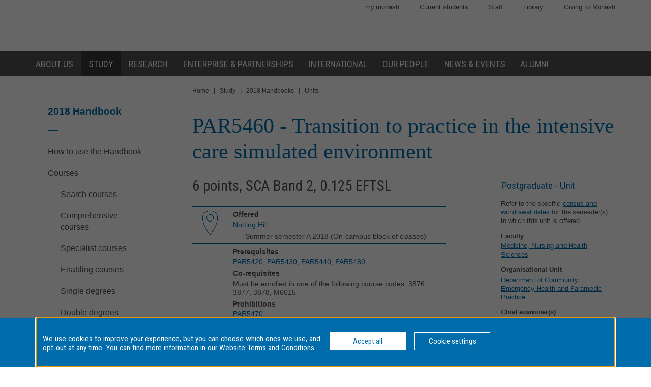

--- FILE ---
content_type: text/html
request_url: https://www3.monash.edu/pubs/2018handbooks/units/PAR5460.html
body_size: 738554
content:















<!DOCTYPE html>
<html lang="en">
<head>
	<meta charset="utf-8" />
	<meta name="viewport" content="width=device-width, initial-scale=1.0">
	<title>PAR5460: Transition to practice in the intensive care simulated environment - 2018 Handbook - Monash University</title>
  <link rel="canonical" href="https://www.monash.edu/pubs/2018handbooks/units/PAR5460.html" /> 

<!-- Google Tag Manager -->
<script>(function(w,d,s,l,i){w[l]=w[l]||[];w[l].push({'gtm.start':new Date().getTime(),event:'gtm.js'});var f=d.getElementsByTagName(s)[0],j=d.createElement(s),dl=l!='dataLayer'?'&l='+l:'';j.async=true;j.src='https://www.googletagmanager.com/gtm.js?id='+i+dl;f.parentNode.insertBefore(j,f);})(window,document,'script','dataLayer','GTM-MNDS5TV');</script>
<!-- End Google Tag Manager -->

  		<!-- For iPad with high-resolution Retina display running iOS >= 7: -->

<link rel="apple-touch-icon-precomposed" sizes="152x152" href="//www.monash.edu/__data/assets/git_bridge/0006/509343/deploy/mysource_files/favicon-152.png">

<!-- For iPad with high-resolution Retina display running iOS <= 6: -->

<link rel="apple-touch-icon-precomposed" sizes="144x144" href="//www.monash.edu/__data/assets/git_bridge/0006/509343/deploy/mysource_files/favicon-144.png">

<!-- For iPhone with high-resolution Retina display running iOS >= 7: -->

<link rel="apple-touch-icon-precomposed" sizes="120x120" href="//www.monash.edu/__data/assets/git_bridge/0006/509343/deploy/mysource_files/favicon-120.png">

<!-- For iPhone with high-resolution Retina display running iOS <= 6: -->

<link rel="apple-touch-icon-precomposed" sizes="114x114" href="//www.monash.edu/__data/assets/git_bridge/0006/509343/deploy/mysource_files/favicon-114.png">

<!-- For first- and second-generation iPad: -->

<link rel="apple-touch-icon-precomposed" sizes="72x72" href="//www.monash.edu/__data/assets/git_bridge/0006/509343/deploy/mysource_files/favicon-72.png">

<!-- For non-Retina iPhone, iPod Touch, and Android 2.1+ devices: -->

<link rel="apple-touch-icon-precomposed" href="//www.monash.edu/__data/assets/git_bridge/0006/509343/deploy/mysource_files/favicon-57.png">


<link rel="icon" href="//www.monash.edu/__data/assets/git_bridge/0006/509343/deploy/mysource_files/favicon.ico">

<!--[if IE]><link rel="shortcut icon" type="image/x-icon" href="//www.monash.edu/__data/assets/git_bridge/0006/509343/deploy/mysource_files/favicon.ico" /><![endif]-->						

        <link rel="alternate" type="application/rss+xml" title="RSS Feed for Monash University News" href="http://www.monash.edu/monash-mango/_web_services/news/rss?site=2728" />
        
<!-- SEO: Basic Metadata //-->

<!-- User Defined //-->
<meta name="keywords" content="monash university, handbooks, curriculum, units, courses, areas of study, majors, minors " />
<meta name="description" content="PAR5460: Transition to practice in the intensive care simulated environment - Monash University" />
<meta name="author" content="" />
<meta name="copyright" content="" />
<meta name="robots" content="index,follow" />
<meta name="page.title" content="PAR5460: Transition to practice in the intensive care simulated environment - Monash University" />

<!-- SEO: Open Graph //-->

<!-- Required //-->
<meta property="og:title" content="Monash University Handbook" />
<meta property="og:type" content="website" />

<meta property="og:url" content="https://monash.edu/pubs/2018handbooks/units/PAR5460.html" />

<meta property="og:image" content="" />

<!-- Optional //-->
<meta property="og:site_name" content="Monash University" />

<!-- SEO: Twitter Card //-->

<!-- Card //-->
<meta name="twitter:title" content="Monash University Handbook" />
<meta name="twitter:image" content="" />
<meta name="twitter:image:width" content="" />
<meta name="twitter:image:height" content="" />

<!-- Products //-->

<!-- iPhone App //-->

<!-- iPad App //-->
<meta name="twitter:app:id:ipad" content="" />

<!-- Google Play //-->

<!-- Additional Metadata //-->

<!-- Site Configuration //-->

<meta name="site.internal.domains" content="monash; monash.edu; monash.edu.au; clients.squiz.net; mon-funnelback01.squiz.net" />

<!-- Styles and Preloaded Scripts -->
												
<!-- Styles -->

<link href="/pubs/2018handbooks/assets/styles/monash/main.css" rel="stylesheet" />

<!-- Scripts -->

<script src="/pubs/2018handbooks/assets/js/monash/modernizr.min.js"></script>

    <!-- BRANCH SPECIFIC HEADERS -->
    <link rel="stylesheet" href="/pubs/2018handbooks/assets/styles/jquery-ui.min.css" type="text/css" />
    <link rel="stylesheet" href="/pubs/2018handbooks/assets/styles/jquery-ui.theme.min.css" type="text/css" />
    <link rel="stylesheet" href="/pubs/2018handbooks/assets/styles/handbooks.css" type="text/css"    />
    <link rel="stylesheet" href="/pubs/2018handbooks/assets/styles/print-handbooks.css" type="text/css" media="print"   />


</head>

	<!--[if lt IE 7]><body class="no-js lt-ie9 lt-ie8 lt-ie7"><![endif]-->
	<!--[if IE 7]><body class="no-js lt-ie9 lt-ie8"><![endif]-->
	<!--[if IE 8]><body class="no-js lt-ie9"><![endif]-->
	<!--[if gt IE 8]><!-->
<body class="no-js">
	<!--<![endif]-->
<!--noindex-->
<script>
dataLayer = [{'environment': 'production'}];
</script>
<!-- Google Tag Manager (noscript) -->
<noscript><iframe src="https://www.googletagmanager.com/ns.html?id=GTM-MNDS5TV" height="0" width="0" style="display:none;visibility:hidden"></iframe></noscript>
<!-- End Google Tag Manager (noscript) -->
<!-- HANDBOOK ADMIN SECTION -->
<div class="hbk-admin"><!--Do not move this area away from the top of the doc-->
<p class="hbk-admin-section">units</p>
<p class="hbk-admin-filename">/pubs/2018handbooks/units/PAR5460.html</p>
<p class="hbk-admin-faculty">Faculty of Medicine, Nursing and Health Sciences</p>
<div class="print-date">
<span class="print-date-updated">Thursday, 21-Oct-2021 10:02:21 AEDT</span>
<span class="print-date-printed">21 January 2026</span>
</div>
</div>

    <div id="page-wrapper" class="page">

<div id="top" class="skip-links" aria-hidden="true">
	<ul class="skip-links__list">
		<li class="skip-links__item"><a class="skip-links__link" href="#main">Skip to content</a></li>
		<li class="skip-links__item"><a class="skip-links__link" href="#main-navigation">Skip to navigation</a></li>
	</ul>
<!-- /.skip-links --></div>


<!-- INCLUDE "header.tt2" -->
        <header id="header" role="banner" class="header">
            <div class="header-row">
                <div class="content-wrapper">
                    
												
						<!-- Utility Links -->
<div id="header-utility-links" class="header-row__utility-navigation">
    <ul class="utility-navigation-list">
        <li class="utility-navigation-list__item mobile-hidden">
    <a href="https://my.monash/" class="utility-navigation-list__link">
        my.monash
    </a>
</li>
<li class="utility-navigation-list__item mobile-hidden">
    <a href="http://monash.edu/students/" class="utility-navigation-list__link">
        Current  students
    </a>
</li>
<li class="utility-navigation-list__item mobile-hidden">
    <a href="http://intranet.monash.edu.au/" class="utility-navigation-list__link">
        Staff
    </a>
</li>
<li class="utility-navigation-list__item mobile-hidden">
    <a href="http://monash.edu/library/" class="utility-navigation-list__link">
        Library
    </a>
</li>
<li class="utility-navigation-list__item mobile-hidden">
    <a href="http://monash.edu/giving/" class="utility-navigation-list__link">
        Giving to Monash
    </a>
</li>
    </ul>
<!-- /#header-utility-links --></div>
						
<div class="header-row__items">
	<div class="header-row__logo-wrapper mobile-hidden">
		<a href="http://www.monash.edu" id="header-logo-desktop" class="header-row__logo-link"><img src="//www.monash.edu/__data/assets/git_bridge/0006/509343/deploy/mysource_files/monash-logo-mono.svg" class="header-row__logo-img" alt="Monash University"/></a>
	<!-- /.header-row__logo-wrapper --></div>

                    <!-- /.header-row__items --></div>
                <!-- /.content-wrapper --></div>
            <!-- /.header-row --></div>
            <div class="header-row navbar--aa-charcoal megamenu--monash-blue">
                <div class="page-wrapper">
                    <div class="content-wrapper flex-wrapper">
                        
											
            <nav id="main-navigation" role="navigation" class="navbar">
 
                <button class="navbar__toggle" aria-controls="navbar__dropdown">Menu</button>
                <div id="navbar__dropdown" role="region" class="navbar__dropdown" aria-expanded="false">
                    
                    <ul class="navbar__list navbar__list--home desktop-hidden">
                        <li class="navbar__item"><span class="navbar__item-logo-mobile"></span></li>
                        <li class="navbar__item"><a href="http://www.monash.edu" class="navbar__item-lbl"><span class="navbar__item-text">Monash Home</span></a></li>
                    </ul>
                    <ul class="navbar__list flex-wrapper">
                        
                                                    <li class="navbar__item">
                                <a href="http://www.monash.edu/about" class="navbar__item-lbl"><span class="navbar__item-text">About us</span></a>
                                <div class="sub-nav sub-mega-nav">
                                    <div class="sub-nav__wrapper">
                                        <!-- Main Nav: Level 1 Description -->
                                        <div class="wrapper__item">
                                            <h4>Sir John Monash</h4>                                            <p>&ldquo; &hellip; equip yourself for life, not solely for your own benefit but for the benefit of the whole community.&rdquo;</p>                                        </div>
                                        							
                                            <div class="wrapper__item">
                                                <ul class="navbar__list-sub navbar__list-sub--level2">
                                                    
                                                                                                            <li class="navbar__item-sub navbar__item-sub--level2">
                                                            <a href="http://www.monash.edu/about/who" class="navbar__item-sub-lbl navbar__item-sub-lbl--level2"><span class="navbar__item-text navbar__item-text--level2">Who we are</span></a>
                                                            
                                                            							
                                                                <ul class="navbar__list-sub navbar__list-sub--level3 desktop-hidden">
                                                                    
                                                                                                                                            <li class="navbar__item-sub navbar__item-sub--level3">
                                                                            <a href="http://www.monash.edu/about/who/glance" class="navbar__item-sub-lbl navbar__item-sub-lbl--level3"><span class="navbar__item-text navbar__item-text--level3">Monash at a glance</span></a>
                                                                            							
                                                                                <ul class="navbar__list-sub navbar__list-sub--level4">
                                                                                    
                                                                                                                                                                            <li class="navbar__item-sub navbar__item-sub--level4">
                                                                                            <a href="http://www.monash.edu/about/who/glance/agents" class="navbar__item-sub-lbl navbar__item-sub-lbl--level4"><span class="navbar__item-text navbar__item-text--level4">Agents of change</span></a>
                                                                                            							
                                                                                        </li>
                                                                                                                                                                            <li class="navbar__item-sub navbar__item-sub--level4">
                                                                                            <a href="http://www.monash.edu/about/who/glance/ranking-and-reputation" class="navbar__item-sub-lbl navbar__item-sub-lbl--level4"><span class="navbar__item-text navbar__item-text--level4">Ranking and Reputation</span></a>
                                                                                            							
                                                                                        </li>
                                                                                                                                                                            <li class="navbar__item-sub navbar__item-sub--level4">
                                                                                            <a href="http://www.monash.edu/about/who/glance/social-inclusion" class="navbar__item-sub-lbl navbar__item-sub-lbl--level4"><span class="navbar__item-text navbar__item-text--level4">Supporting diversity and inclusion</span></a>
                                                                                            							
                                                                                        </li>
                                                                                                                                                                            <li class="navbar__item-sub navbar__item-sub--level4">
                                                                                            <a href="http://www.monash.edu/about/who/glance/monash-oxfam" class="navbar__item-sub-lbl navbar__item-sub-lbl--level4"><span class="navbar__item-text navbar__item-text--level4">Oxfam-Monash partnership</span></a>
                                                                                            							
                                                                                        </li>
                                                                                                                                                                    </ul>
                                                                            
						
                                                                        </li>
                                                                                                                                            <li class="navbar__item-sub navbar__item-sub--level3">
                                                                            <a href="http://www.monash.edu/about/who/strategic-plan" class="navbar__item-sub-lbl navbar__item-sub-lbl--level3"><span class="navbar__item-text navbar__item-text--level3">Strategic plan</span></a>
                                                                            							
                                                                                <ul class="navbar__list-sub navbar__list-sub--level4">
                                                                                    
                                                                                                                                                                            <li class="navbar__item-sub navbar__item-sub--level4">
                                                                                            <a href="http://www.monash.edu/about/who/strategic-plan/masterplan" class="navbar__item-sub-lbl navbar__item-sub-lbl--level4"><span class="navbar__item-text navbar__item-text--level4">Masterplan</span></a>
                                                                                            							
                                                                                                <ul class="navbar__list-sub navbar__list-sub--level5">
                                                                                                    
                                                                                                                                                                                                            <li class="navbar__item-sub navbar__item-sub--level5">
                                                                                                            <a href="http://www.monash.edu/about/who/strategic-plan/masterplan/featured-projects" class="navbar__item-sub-lbl navbar__item-sub-lbl--level5"><span class="navbar__item-text navbar__item-text--level5">Featured projects</span></a>
                                                                                                        </li>
                                                                                                                                                                                                    </ul>
                                                                                            
						
                                                                                        </li>
                                                                                                                                                                            <li class="navbar__item-sub navbar__item-sub--level4">
                                                                                            <a href="http://www.monash.edu/about/who/strategic-plan/framework" class="navbar__item-sub-lbl navbar__item-sub-lbl--level4"><span class="navbar__item-text navbar__item-text--level4">Monash Planning Framework</span></a>
                                                                                            							
                                                                                        </li>
                                                                                                                                                                    </ul>
                                                                            
						
                                                                        </li>
                                                                                                                                            <li class="navbar__item-sub navbar__item-sub--level3">
                                                                            <a href="http://www.monash.edu/about/who/history" class="navbar__item-sub-lbl navbar__item-sub-lbl--level3"><span class="navbar__item-text navbar__item-text--level3">A proud history</span></a>
                                                                            							
                                                                                <ul class="navbar__list-sub navbar__list-sub--level4">
                                                                                    
                                                                                                                                                                            <li class="navbar__item-sub navbar__item-sub--level4">
                                                                                            <a href="http://www.monash.edu/about/who/history/sir-john-monash" class="navbar__item-sub-lbl navbar__item-sub-lbl--level4"><span class="navbar__item-text navbar__item-text--level4">Sir John Monash</span></a>
                                                                                            							
                                                                                        </li>
                                                                                                                                                                    </ul>
                                                                            
						
                                                                        </li>
                                                                                                                                            <li class="navbar__item-sub navbar__item-sub--level3">
                                                                            <a href="http://www.monash.edu/about/who/safety-security" class="navbar__item-sub-lbl navbar__item-sub-lbl--level3"><span class="navbar__item-text navbar__item-text--level3">Safety and security</span></a>
                                                                            							
                                                                                <ul class="navbar__list-sub navbar__list-sub--level4">
                                                                                    
                                                                                                                                                                            <li class="navbar__item-sub navbar__item-sub--level4">
                                                                                            <a href="http://www.monash.edu/about/who/safety-security/offices" class="navbar__item-sub-lbl navbar__item-sub-lbl--level4"><span class="navbar__item-text navbar__item-text--level4">Security offices</span></a>
                                                                                            							
                                                                                        </li>
                                                                                                                                                                            <li class="navbar__item-sub navbar__item-sub--level4">
                                                                                            <a href="http://www.monash.edu/about/who/safety-security/services" class="navbar__item-sub-lbl navbar__item-sub-lbl--level4"><span class="navbar__item-text navbar__item-text--level4">Security services</span></a>
                                                                                            							
                                                                                        </li>
                                                                                                                                                                    </ul>
                                                                            
						
                                                                        </li>
                                                                                                                                            <li class="navbar__item-sub navbar__item-sub--level3">
                                                                            <a href="http://www.monash.edu/about/who/publications" class="navbar__item-sub-lbl navbar__item-sub-lbl--level3"><span class="navbar__item-text navbar__item-text--level3">Monash University publications</span></a>
                                                                            							
                                                                        </li>
                                                                                                                                    </ul>
                                                            
						
                                                        </li>
                                                                                                            <li class="navbar__item-sub navbar__item-sub--level2">
                                                            <a href="http://www.monash.edu/about/world" class="navbar__item-sub-lbl navbar__item-sub-lbl--level2"><span class="navbar__item-text navbar__item-text--level2">Around the world</span></a>
                                                            
                                                            							
                                                        </li>
                                                                                                            <li class="navbar__item-sub navbar__item-sub--level2">
                                                            <a href="http://www.monash.edu/about/structure" class="navbar__item-sub-lbl navbar__item-sub-lbl--level2"><span class="navbar__item-text navbar__item-text--level2">Organisational structure</span></a>
                                                            
                                                            							
                                                                <ul class="navbar__list-sub navbar__list-sub--level3 desktop-hidden">
                                                                    
                                                                                                                                            <li class="navbar__item-sub navbar__item-sub--level3">
                                                                            <a href="http://www.monash.edu/about/structure/senior-staff" class="navbar__item-sub-lbl navbar__item-sub-lbl--level3"><span class="navbar__item-text navbar__item-text--level3">Senior Monash staff</span></a>
                                                                            							
                                                                                <ul class="navbar__list-sub navbar__list-sub--level4">
                                                                                    
                                                                                                                                                                            <li class="navbar__item-sub navbar__item-sub--level4">
                                                                                            <a href="http://www.monash.edu/about/structure/senior-staff/vice-chancellor" class="navbar__item-sub-lbl navbar__item-sub-lbl--level4"><span class="navbar__item-text navbar__item-text--level4">The Office of the Vice-Chancellor</span></a>
                                                                                            							
                                                                                                <ul class="navbar__list-sub navbar__list-sub--level5">
                                                                                                    
                                                                                                                                                                                                            <li class="navbar__item-sub navbar__item-sub--level5">
                                                                                                            <a href="http://www.monash.edu/about/structure/senior-staff/vice-chancellor/profile" class="navbar__item-sub-lbl navbar__item-sub-lbl--level5"><span class="navbar__item-text navbar__item-text--level5">Profile of Professor Margaret Gardner AO – President and Vice-Chancellor</span></a>
                                                                                                        </li>
                                                                                                                                                                                                    </ul>
                                                                                            
						
                                                                                        </li>
                                                                                                                                                                            <li class="navbar__item-sub navbar__item-sub--level4">
                                                                                            <a href="http://www.monash.edu/about/structure/senior-staff/chief-operating" class="navbar__item-sub-lbl navbar__item-sub-lbl--level4"><span class="navbar__item-text navbar__item-text--level4">Office of the Chief Operating Officer and Senior Vice-President</span></a>
                                                                                            							
                                                                                        </li>
                                                                                                                                                                            <li class="navbar__item-sub navbar__item-sub--level4">
                                                                                            <a href="http://www.monash.edu/about/structure/senior-staff/chief-financial" class="navbar__item-sub-lbl navbar__item-sub-lbl--level4"><span class="navbar__item-text navbar__item-text--level4">Finance</span></a>
                                                                                            							
                                                                                        </li>
                                                                                                                                                                            <li class="navbar__item-sub navbar__item-sub--level4">
                                                                                            <a href="http://www.monash.edu/about/structure/senior-staff/admin-finance" class="navbar__item-sub-lbl navbar__item-sub-lbl--level4"><span class="navbar__item-text navbar__item-text--level4">Administration and finance</span></a>
                                                                                            							
                                                                                                <ul class="navbar__list-sub navbar__list-sub--level5">
                                                                                                    
                                                                                                                                                                                                            <li class="navbar__item-sub navbar__item-sub--level5">
                                                                                                            <a href="http://www.monash.edu/about/structure/senior-staff/admin-finance/vp-finance" class="navbar__item-sub-lbl navbar__item-sub-lbl--level5"><span class="navbar__item-text navbar__item-text--level5">David Pitt - Senior Vice-President and Chief Financial Officer</span></a>
                                                                                                        </li>
                                                                                                                                                                                                            <li class="navbar__item-sub navbar__item-sub--level5">
                                                                                                            <a href="http://www.monash.edu/about/structure/senior-staff/admin-finance/chief-operating-officer" class="navbar__item-sub-lbl navbar__item-sub-lbl--level5"><span class="navbar__item-text navbar__item-text--level5">Peter Marshall - Chief Operating Officer and Senior Vice-President</span></a>
                                                                                                        </li>
                                                                                                                                                                                                    </ul>
                                                                                            
						
                                                                                        </li>
                                                                                                                                                                    </ul>
                                                                            
						
                                                                        </li>
                                                                                                                                            <li class="navbar__item-sub navbar__item-sub--level3">
                                                                            <a href="http://www.monash.edu/about/structure/uni-council" class="navbar__item-sub-lbl navbar__item-sub-lbl--level3"><span class="navbar__item-text navbar__item-text--level3">University Council</span></a>
                                                                            							
                                                                        </li>
                                                                                                                                            <li class="navbar__item-sub navbar__item-sub--level3">
                                                                            <a href="http://www.monash.edu/about/structure/academic-board" class="navbar__item-sub-lbl navbar__item-sub-lbl--level3"><span class="navbar__item-text navbar__item-text--level3">Academic Board</span></a>
                                                                            							
                                                                        </li>
                                                                                                                                            <li class="navbar__item-sub navbar__item-sub--level3">
                                                                            <a href="http://www.monash.edu/about/structure/academic-organisation-structure" class="navbar__item-sub-lbl navbar__item-sub-lbl--level3"><span class="navbar__item-text navbar__item-text--level3">Academic structure</span></a>
                                                                            							
                                                                        </li>
                                                                                                                                            <li class="navbar__item-sub navbar__item-sub--level3">
                                                                            <a href="http://www.monash.edu/about/structure/senior-management-chart" class="navbar__item-sub-lbl navbar__item-sub-lbl--level3"><span class="navbar__item-text navbar__item-text--level3">Senior management chart</span></a>
                                                                            							
                                                                        </li>
                                                                                                                                            <li class="navbar__item-sub navbar__item-sub--level3">
                                                                            <a href="http://www.monash.edu/about/structure/committees" class="navbar__item-sub-lbl navbar__item-sub-lbl--level3"><span class="navbar__item-text navbar__item-text--level3">Committees advising the Vice-Chancellor</span></a>
                                                                            							
                                                                                <ul class="navbar__list-sub navbar__list-sub--level4">
                                                                                    
                                                                                                                                                                            <li class="navbar__item-sub navbar__item-sub--level4">
                                                                                            <a href="http://www.monash.edu/about/structure/committees/vcec" class="navbar__item-sub-lbl navbar__item-sub-lbl--level4"><span class="navbar__item-text navbar__item-text--level4">Vice-Chancellor's Executive Committee</span></a>
                                                                                            							
                                                                                        </li>
                                                                                                                                                                            <li class="navbar__item-sub navbar__item-sub--level4">
                                                                                            <a href="http://www.monash.edu/about/structure/committees/smt" class="navbar__item-sub-lbl navbar__item-sub-lbl--level4"><span class="navbar__item-text navbar__item-text--level4">Senior Management Team</span></a>
                                                                                            							
                                                                                        </li>
                                                                                                                                                                            <li class="navbar__item-sub navbar__item-sub--level4">
                                                                                            <a href="http://www.monash.edu/about/structure/committees/miio" class="navbar__item-sub-lbl navbar__item-sub-lbl--level4"><span class="navbar__item-text navbar__item-text--level4">Major Initiatives Implementation and Oversight (MIIO)</span></a>
                                                                                            							
                                                                                        </li>
                                                                                                                                                                    </ul>
                                                                            
						
                                                                        </li>
                                                                                                                                    </ul>
                                                            
						
                                                        </li>
                                                                                                            <li class="navbar__item-sub navbar__item-sub--level2">
                                                            <a href="http://www.monash.edu/about/jobs-at-monash" class="navbar__item-sub-lbl navbar__item-sub-lbl--level2"><span class="navbar__item-text navbar__item-text--level2">Jobs at Monash</span></a>
                                                            
                                                            							
                                                        </li>
                                                                                                            <li class="navbar__item-sub navbar__item-sub--level2">
                                                            <a href="http://www.monash.edu/about/our-locations" class="navbar__item-sub-lbl navbar__item-sub-lbl--level2"><span class="navbar__item-text navbar__item-text--level2">Our locations</span></a>
                                                            
                                                            							
                                                                <ul class="navbar__list-sub navbar__list-sub--level3 desktop-hidden">
                                                                    
                                                                                                                                            <li class="navbar__item-sub navbar__item-sub--level3">
                                                                            <a href="http://www.monash.edu/about/our-locations/australian" class="navbar__item-sub-lbl navbar__item-sub-lbl--level3"><span class="navbar__item-text navbar__item-text--level3">Our Australian locations</span></a>
                                                                            							
                                                                        </li>
                                                                                                                                            <li class="navbar__item-sub navbar__item-sub--level3">
                                                                            <a href="http://www.monash.edu/about/our-locations/clayton-campus" class="navbar__item-sub-lbl navbar__item-sub-lbl--level3"><span class="navbar__item-text navbar__item-text--level3">Clayton</span></a>
                                                                            							
                                                                                <ul class="navbar__list-sub navbar__list-sub--level4">
                                                                                    
                                                                                                                                                                            <li class="navbar__item-sub navbar__item-sub--level4">
                                                                                            <a href="http://www.monash.edu/about/our-locations/clayton-campus/about-clayton-campus" class="navbar__item-sub-lbl navbar__item-sub-lbl--level4"><span class="navbar__item-text navbar__item-text--level4">About Clayton campus</span></a>
                                                                                            							
                                                                                        </li>
                                                                                                                                                                            <li class="navbar__item-sub navbar__item-sub--level4">
                                                                                            <a href="http://www.monash.edu/about/our-locations/clayton-campus/gardens-at-clayton" class="navbar__item-sub-lbl navbar__item-sub-lbl--level4"><span class="navbar__item-text navbar__item-text--level4">Gardens at Clayton</span></a>
                                                                                            							
                                                                                                <ul class="navbar__list-sub navbar__list-sub--level5">
                                                                                                    
                                                                                                                                                                                                            <li class="navbar__item-sub navbar__item-sub--level5">
                                                                                                            <a href="http://www.monash.edu/about/our-locations/clayton-campus/gardens-at-clayton/garden-locations-map" class="navbar__item-sub-lbl navbar__item-sub-lbl--level5"><span class="navbar__item-text navbar__item-text--level5">Garden locations map</span></a>
                                                                                                        </li>
                                                                                                                                                                                                    </ul>
                                                                                            
						
                                                                                        </li>
                                                                                                                                                                            <li class="navbar__item-sub navbar__item-sub--level4">
                                                                                            <a href="http://www.monash.edu/about/our-locations/clayton-campus/learning-and-teaching-building" class="navbar__item-sub-lbl navbar__item-sub-lbl--level4"><span class="navbar__item-text navbar__item-text--level4">Learning and Teaching Building</span></a>
                                                                                            							
                                                                                                <ul class="navbar__list-sub navbar__list-sub--level5">
                                                                                                    
                                                                                                                                                                                                            <li class="navbar__item-sub navbar__item-sub--level5">
                                                                                                            <a href="http://www.monash.edu/about/our-locations/clayton-campus/learning-and-teaching-building/construction-program" class="navbar__item-sub-lbl navbar__item-sub-lbl--level5"><span class="navbar__item-text navbar__item-text--level5">Construction</span></a>
                                                                                                        </li>
                                                                                                                                                                                                            <li class="navbar__item-sub navbar__item-sub--level5">
                                                                                                            <a href="http://www.monash.edu/about/our-locations/clayton-campus/learning-and-teaching-building/take-a-virtual-tour-of-the-ltb" class="navbar__item-sub-lbl navbar__item-sub-lbl--level5"><span class="navbar__item-text navbar__item-text--level5">Take a virtual tour of the LTB</span></a>
                                                                                                        </li>
                                                                                                                                                                                                            <li class="navbar__item-sub navbar__item-sub--level5">
                                                                                                            <a href="http://www.monash.edu/about/our-locations/clayton-campus/learning-and-teaching-building/frequently-asked-questions" class="navbar__item-sub-lbl navbar__item-sub-lbl--level5"><span class="navbar__item-text navbar__item-text--level5">Frequently asked questions</span></a>
                                                                                                        </li>
                                                                                                                                                                                                            <li class="navbar__item-sub navbar__item-sub--level5">
                                                                                                            <a href="http://www.monash.edu/about/our-locations/clayton-campus/learning-and-teaching-building/contact" class="navbar__item-sub-lbl navbar__item-sub-lbl--level5"><span class="navbar__item-text navbar__item-text--level5">Contact</span></a>
                                                                                                        </li>
                                                                                                                                                                                                    </ul>
                                                                                            
						
                                                                                        </li>
                                                                                                                                                                            <li class="navbar__item-sub navbar__item-sub--level4">
                                                                                            <a href="http://www.monash.edu/about/our-locations/clayton-campus/monash-transport-interchange" class="navbar__item-sub-lbl navbar__item-sub-lbl--level4"><span class="navbar__item-text navbar__item-text--level4">Monash Transport Interchange</span></a>
                                                                                            							
                                                                                        </li>
                                                                                                                                                                    </ul>
                                                                            
						
                                                                        </li>
                                                                                                                                            <li class="navbar__item-sub navbar__item-sub--level3">
                                                                            <a href="http://www.monash.edu/about/our-locations/caulfield-campus" class="navbar__item-sub-lbl navbar__item-sub-lbl--level3"><span class="navbar__item-text navbar__item-text--level3">Caulfield</span></a>
                                                                            							
                                                                                <ul class="navbar__list-sub navbar__list-sub--level4">
                                                                                    
                                                                                                                                                                            <li class="navbar__item-sub navbar__item-sub--level4">
                                                                                            <a href="http://www.monash.edu/about/our-locations/caulfield-campus/this-week-caulfield" class="navbar__item-sub-lbl navbar__item-sub-lbl--level4"><span class="navbar__item-text navbar__item-text--level4">This Week at Caulfield</span></a>
                                                                                            							
                                                                                        </li>
                                                                                                                                                                            <li class="navbar__item-sub navbar__item-sub--level4">
                                                                                            <a href="http://www.monash.edu/about/our-locations/caulfield-campus/about-caulfield-campus" class="navbar__item-sub-lbl navbar__item-sub-lbl--level4"><span class="navbar__item-text navbar__item-text--level4">About Caulfield campus</span></a>
                                                                                            							
                                                                                        </li>
                                                                                                                                                                            <li class="navbar__item-sub navbar__item-sub--level4">
                                                                                            <a href="http://www.monash.edu/about/our-locations/caulfield-campus/parking" class="navbar__item-sub-lbl navbar__item-sub-lbl--level4"><span class="navbar__item-text navbar__item-text--level4">Travelling here and parking on campus</span></a>
                                                                                            							
                                                                                        </li>
                                                                                                                                                                            <li class="navbar__item-sub navbar__item-sub--level4">
                                                                                            <a href="http://www.monash.edu/about/our-locations/caulfield-campus/caulfield-a-z" class="navbar__item-sub-lbl navbar__item-sub-lbl--level4"><span class="navbar__item-text navbar__item-text--level4">Caulfield A - Z</span></a>
                                                                                            							
                                                                                        </li>
                                                                                                                                                                    </ul>
                                                                            
						
                                                                        </li>
                                                                                                                                            <li class="navbar__item-sub navbar__item-sub--level3">
                                                                            <a href="http://www.monash.edu/about/our-locations/peninsula-campus" class="navbar__item-sub-lbl navbar__item-sub-lbl--level3"><span class="navbar__item-text navbar__item-text--level3">Peninsula</span></a>
                                                                            							
                                                                                <ul class="navbar__list-sub navbar__list-sub--level4">
                                                                                    
                                                                                                                                                                            <li class="navbar__item-sub navbar__item-sub--level4">
                                                                                            <a href="http://www.monash.edu/about/our-locations/peninsula-campus/services" class="navbar__item-sub-lbl navbar__item-sub-lbl--level4"><span class="navbar__item-text navbar__item-text--level4">Services</span></a>
                                                                                            							
                                                                                                <ul class="navbar__list-sub navbar__list-sub--level5">
                                                                                                    
                                                                                                                                                                                                            <li class="navbar__item-sub navbar__item-sub--level5">
                                                                                                            <a href="http://www.monash.edu/about/our-locations/peninsula-campus/services/inclusive-practices" class="navbar__item-sub-lbl navbar__item-sub-lbl--level5"><span class="navbar__item-text navbar__item-text--level5">Inclusive practices</span></a>
                                                                                                        </li>
                                                                                                                                                                                                            <li class="navbar__item-sub navbar__item-sub--level5">
                                                                                                            <a href="http://www.monash.edu/about/our-locations/peninsula-campus/services/food-outlets" class="navbar__item-sub-lbl navbar__item-sub-lbl--level5"><span class="navbar__item-text navbar__item-text--level5">Food outlets</span></a>
                                                                                                        </li>
                                                                                                                                                                                                            <li class="navbar__item-sub navbar__item-sub--level5">
                                                                                                            <a href="http://www.monash.edu/about/our-locations/peninsula-campus/services/chaplaincy" class="navbar__item-sub-lbl navbar__item-sub-lbl--level5"><span class="navbar__item-text navbar__item-text--level5">Chaplaincy</span></a>
                                                                                                        </li>
                                                                                                                                                                                                    </ul>
                                                                                            
						
                                                                                        </li>
                                                                                                                                                                            <li class="navbar__item-sub navbar__item-sub--level4">
                                                                                            <a href="http://www.monash.edu/about/our-locations/peninsula-campus/courses" class="navbar__item-sub-lbl navbar__item-sub-lbl--level4"><span class="navbar__item-text navbar__item-text--level4">Courses</span></a>
                                                                                            							
                                                                                        </li>
                                                                                                                                                                            <li class="navbar__item-sub navbar__item-sub--level4">
                                                                                            <a href="http://www.monash.edu/about/our-locations/peninsula-campus/peninsula-a-z" class="navbar__item-sub-lbl navbar__item-sub-lbl--level4"><span class="navbar__item-text navbar__item-text--level4">Peninsula A - Z</span></a>
                                                                                            							
                                                                                        </li>
                                                                                                                                                                            <li class="navbar__item-sub navbar__item-sub--level4">
                                                                                            <a href="http://www.monash.edu/about/our-locations/peninsula-campus/travelling-here-and-parking" class="navbar__item-sub-lbl navbar__item-sub-lbl--level4"><span class="navbar__item-text navbar__item-text--level4">Travelling here and parking</span></a>
                                                                                            							
                                                                                                <ul class="navbar__list-sub navbar__list-sub--level5">
                                                                                                    
                                                                                                                                                                                                            <li class="navbar__item-sub navbar__item-sub--level5">
                                                                                                            <a href="http://www.monash.edu/about/our-locations/peninsula-campus/travelling-here-and-parking/bicycle" class="navbar__item-sub-lbl navbar__item-sub-lbl--level5"><span class="navbar__item-text navbar__item-text--level5">Bicycle</span></a>
                                                                                                        </li>
                                                                                                                                                                                                            <li class="navbar__item-sub navbar__item-sub--level5">
                                                                                                            <a href="http://www.monash.edu/about/our-locations/peninsula-campus/travelling-here-and-parking/car-and-motorcycle" class="navbar__item-sub-lbl navbar__item-sub-lbl--level5"><span class="navbar__item-text navbar__item-text--level5">Car and Motorcycle</span></a>
                                                                                                        </li>
                                                                                                                                                                                                    </ul>
                                                                                            
						
                                                                                        </li>
                                                                                                                                                                            <li class="navbar__item-sub navbar__item-sub--level4">
                                                                                            <a href="http://www.monash.edu/about/our-locations/peninsula-campus/about-peninsula-campus" class="navbar__item-sub-lbl navbar__item-sub-lbl--level4"><span class="navbar__item-text navbar__item-text--level4">About Peninsula campus</span></a>
                                                                                            							
                                                                                        </li>
                                                                                                                                                                            <li class="navbar__item-sub navbar__item-sub--level4">
                                                                                            <a href="http://www.monash.edu/about/our-locations/peninsula-campus/department-contacts" class="navbar__item-sub-lbl navbar__item-sub-lbl--level4"><span class="navbar__item-text navbar__item-text--level4">Department contacts</span></a>
                                                                                            							
                                                                                        </li>
                                                                                                                                                                            <li class="navbar__item-sub navbar__item-sub--level4">
                                                                                            <a href="http://www.monash.edu/about/our-locations/peninsula-campus/facilities" class="navbar__item-sub-lbl navbar__item-sub-lbl--level4"><span class="navbar__item-text navbar__item-text--level4">Facilities</span></a>
                                                                                            							
                                                                                                <ul class="navbar__list-sub navbar__list-sub--level5">
                                                                                                    
                                                                                                                                                                                                            <li class="navbar__item-sub navbar__item-sub--level5">
                                                                                                            <a href="http://www.monash.edu/about/our-locations/peninsula-campus/facilities/campus-business-lounge" class="navbar__item-sub-lbl navbar__item-sub-lbl--level5"><span class="navbar__item-text navbar__item-text--level5">Campus business lounge</span></a>
                                                                                                        </li>
                                                                                                                                                                                                            <li class="navbar__item-sub navbar__item-sub--level5">
                                                                                                            <a href="http://www.monash.edu/about/our-locations/peninsula-campus/facilities/chill-out-room" class="navbar__item-sub-lbl navbar__item-sub-lbl--level5"><span class="navbar__item-text navbar__item-text--level5">Chill out room</span></a>
                                                                                                        </li>
                                                                                                                                                                                                            <li class="navbar__item-sub navbar__item-sub--level5">
                                                                                                            <a href="http://www.monash.edu/about/our-locations/peninsula-campus/facilities/postgraduate-study-centre" class="navbar__item-sub-lbl navbar__item-sub-lbl--level5"><span class="navbar__item-text navbar__item-text--level5">Postgraduate study centre</span></a>
                                                                                                        </li>
                                                                                                                                                                                                            <li class="navbar__item-sub navbar__item-sub--level5">
                                                                                                            <a href="http://www.monash.edu/about/our-locations/peninsula-campus/facilities/parenting-room" class="navbar__item-sub-lbl navbar__item-sub-lbl--level5"><span class="navbar__item-text navbar__item-text--level5">Parenting room</span></a>
                                                                                                        </li>
                                                                                                                                                                                                            <li class="navbar__item-sub navbar__item-sub--level5">
                                                                                                            <a href="http://www.monash.edu/about/our-locations/peninsula-campus/facilities/mparc" class="navbar__item-sub-lbl navbar__item-sub-lbl--level5"><span class="navbar__item-text navbar__item-text--level5">MPARC</span></a>
                                                                                                        </li>
                                                                                                                                                                                                    </ul>
                                                                                            
						
                                                                                        </li>
                                                                                                                                                                    </ul>
                                                                            
						
                                                                        </li>
                                                                                                                                            <li class="navbar__item-sub navbar__item-sub--level3">
                                                                            <a href="http://www.monash.edu/about/our-locations/berwick-campus" class="navbar__item-sub-lbl navbar__item-sub-lbl--level3"><span class="navbar__item-text navbar__item-text--level3">Berwick</span></a>
                                                                            							
                                                                                <ul class="navbar__list-sub navbar__list-sub--level4">
                                                                                    
                                                                                                                                                                            <li class="navbar__item-sub navbar__item-sub--level4">
                                                                                            <a href="http://www.monash.edu/about/our-locations/berwick-campus/parking" class="navbar__item-sub-lbl navbar__item-sub-lbl--level4"><span class="navbar__item-text navbar__item-text--level4">Transport and parking</span></a>
                                                                                            							
                                                                                        </li>
                                                                                                                                                                    </ul>
                                                                            
						
                                                                        </li>
                                                                                                                                            <li class="navbar__item-sub navbar__item-sub--level3">
                                                                            <a href="http://www.monash.edu/about/our-locations/international" class="navbar__item-sub-lbl navbar__item-sub-lbl--level3"><span class="navbar__item-text navbar__item-text--level3">Our international locations</span></a>
                                                                            							
                                                                        </li>
                                                                                                                                            <li class="navbar__item-sub navbar__item-sub--level3">
                                                                            <a href="http://www.monash.edu/about/our-locations/china" class="navbar__item-sub-lbl navbar__item-sub-lbl--level3"><span class="navbar__item-text navbar__item-text--level3">Southeast University-Monash University Joint Graduate School (Suzhou)</span></a>
                                                                            							
                                                                        </li>
                                                                                                                                    </ul>
                                                            
						
                                                        </li>
                                                                                                            <li class="navbar__item-sub navbar__item-sub--level2">
                                                            <a href="http://www.monash.edu/about/leadership" class="navbar__item-sub-lbl navbar__item-sub-lbl--level2"><span class="navbar__item-text navbar__item-text--level2">Leadership at Monash</span></a>
                                                            
                                                            							
                                                                <ul class="navbar__list-sub navbar__list-sub--level3 desktop-hidden">
                                                                    
                                                                                                                                            <li class="navbar__item-sub navbar__item-sub--level3">
                                                                            <a href="http://www.monash.edu/about/leadership/mentoring" class="navbar__item-sub-lbl navbar__item-sub-lbl--level3"><span class="navbar__item-text navbar__item-text--level3">Mentoring</span></a>
                                                                            							
                                                                        </li>
                                                                                                                                            <li class="navbar__item-sub navbar__item-sub--level3">
                                                                            <a href="http://www.monash.edu/about/leadership/staff-programs" class="navbar__item-sub-lbl navbar__item-sub-lbl--level3"><span class="navbar__item-text navbar__item-text--level3">Staff leadership development</span></a>
                                                                            							
                                                                        </li>
                                                                                                                                            <li class="navbar__item-sub navbar__item-sub--level3">
                                                                            <a href="http://www.monash.edu/about/leadership/monash-leaders" class="navbar__item-sub-lbl navbar__item-sub-lbl--level3"><span class="navbar__item-text navbar__item-text--level3">About leadership at Monash</span></a>
                                                                            							
                                                                                <ul class="navbar__list-sub navbar__list-sub--level4">
                                                                                    
                                                                                                                                                                            <li class="navbar__item-sub navbar__item-sub--level4">
                                                                                            <a href="http://www.monash.edu/about/leadership/monash-leaders/future-leaders" class="navbar__item-sub-lbl navbar__item-sub-lbl--level4"><span class="navbar__item-text navbar__item-text--level4">Profiles of student leaders</span></a>
                                                                                            							
                                                                                        </li>
                                                                                                                                                                    </ul>
                                                                            
						
                                                                        </li>
                                                                                                                                            <li class="navbar__item-sub navbar__item-sub--level3">
                                                                            <a href="http://www.monash.edu/about/leadership/student-programs" class="navbar__item-sub-lbl navbar__item-sub-lbl--level3"><span class="navbar__item-text navbar__item-text--level3">Student leadership programs</span></a>
                                                                            							
                                                                        </li>
                                                                                                                                    </ul>
                                                            
						
                                                        </li>
                                                                                                            <li class="navbar__item-sub navbar__item-sub--level2">
                                                            <a href="http://www.monash.edu/about/indigenous" class="navbar__item-sub-lbl navbar__item-sub-lbl--level2"><span class="navbar__item-text navbar__item-text--level2">Indigenous</span></a>
                                                            
                                                            							
                                                                <ul class="navbar__list-sub navbar__list-sub--level3 desktop-hidden">
                                                                    
                                                                                                                                            <li class="navbar__item-sub navbar__item-sub--level3">
                                                                            <a href="http://www.monash.edu/about/indigenous/celebrating-50-years" class="navbar__item-sub-lbl navbar__item-sub-lbl--level3"><span class="navbar__item-text navbar__item-text--level3">Celebrating 50 Years of Indigenous Programs</span></a>
                                                                            							
                                                                        </li>
                                                                                                                                            <li class="navbar__item-sub navbar__item-sub--level3">
                                                                            <a href="http://www.monash.edu/about/indigenous/employment" class="navbar__item-sub-lbl navbar__item-sub-lbl--level3"><span class="navbar__item-text navbar__item-text--level3">Indigenous Employment at Monash University</span></a>
                                                                            							
                                                                        </li>
                                                                                                                                            <li class="navbar__item-sub navbar__item-sub--level3">
                                                                            <a href="http://www.monash.edu/about/indigenous/cultural-diversity" class="navbar__item-sub-lbl navbar__item-sub-lbl--level3"><span class="navbar__item-text navbar__item-text--level3">Cultural safety program</span></a>
                                                                            							
                                                                        </li>
                                                                                                                                            <li class="navbar__item-sub navbar__item-sub--level3">
                                                                            <a href="http://www.monash.edu/about/indigenous/engagement-unit" class="navbar__item-sub-lbl navbar__item-sub-lbl--level3"><span class="navbar__item-text navbar__item-text--level3">Yulendj Indigenous Engagement Unit</span></a>
                                                                            							
                                                                        </li>
                                                                                                                                            <li class="navbar__item-sub navbar__item-sub--level3">
                                                                            <a href="http://www.monash.edu/about/indigenous/recognising-traditional-owners" class="navbar__item-sub-lbl navbar__item-sub-lbl--level3"><span class="navbar__item-text navbar__item-text--level3">Recognising Traditional Owners</span></a>
                                                                            							
                                                                        </li>
                                                                                                                                            <li class="navbar__item-sub navbar__item-sub--level3">
                                                                            <a href="http://www.monash.edu/about/indigenous/elder-in-residence" class="navbar__item-sub-lbl navbar__item-sub-lbl--level3"><span class="navbar__item-text navbar__item-text--level3">Elder in residence</span></a>
                                                                            							
                                                                        </li>
                                                                                                                                            <li class="navbar__item-sub navbar__item-sub--level3">
                                                                            <a href="http://www.monash.edu/about/indigenous/elders-day" class="navbar__item-sub-lbl navbar__item-sub-lbl--level3"><span class="navbar__item-text navbar__item-text--level3">Elders Day</span></a>
                                                                            							
                                                                        </li>
                                                                                                                                            <li class="navbar__item-sub navbar__item-sub--level3">
                                                                            <a href="http://www.monash.edu/about/indigenous/rap" class="navbar__item-sub-lbl navbar__item-sub-lbl--level3"><span class="navbar__item-text navbar__item-text--level3">Reconciliation Action Plan</span></a>
                                                                            							
                                                                        </li>
                                                                                                                                            <li class="navbar__item-sub navbar__item-sub--level3">
                                                                            <a href="http://www.monash.edu/about/indigenous/council" class="navbar__item-sub-lbl navbar__item-sub-lbl--level3"><span class="navbar__item-text navbar__item-text--level3">Indigenous Advisory Council</span></a>
                                                                            							
                                                                        </li>
                                                                                                                                            <li class="navbar__item-sub navbar__item-sub--level3">
                                                                            <a href="http://www.monash.edu/about/indigenous/students" class="navbar__item-sub-lbl navbar__item-sub-lbl--level3"><span class="navbar__item-text navbar__item-text--level3">Indigenous students</span></a>
                                                                            							
                                                                                <ul class="navbar__list-sub navbar__list-sub--level4">
                                                                                    
                                                                                                                                                                            <li class="navbar__item-sub navbar__item-sub--level4">
                                                                                            <a href="http://www.monash.edu/about/indigenous/students/apply" class="navbar__item-sub-lbl navbar__item-sub-lbl--level4"><span class="navbar__item-text navbar__item-text--level4">How to apply</span></a>
                                                                                            							
                                                                                        </li>
                                                                                                                                                                            <li class="navbar__item-sub navbar__item-sub--level4">
                                                                                            <a href="http://www.monash.edu/about/indigenous/students/course" class="navbar__item-sub-lbl navbar__item-sub-lbl--level4"><span class="navbar__item-text navbar__item-text--level4">Choose a course</span></a>
                                                                                            							
                                                                                        </li>
                                                                                                                                                                            <li class="navbar__item-sub navbar__item-sub--level4">
                                                                                            <a href="http://www.monash.edu/about/indigenous/students/fees" class="navbar__item-sub-lbl navbar__item-sub-lbl--level4"><span class="navbar__item-text navbar__item-text--level4">Fees and financial support</span></a>
                                                                                            							
                                                                                        </li>
                                                                                                                                                                            <li class="navbar__item-sub navbar__item-sub--level4">
                                                                                            <a href="http://www.monash.edu/about/indigenous/students/scheme" class="navbar__item-sub-lbl navbar__item-sub-lbl--level4"><span class="navbar__item-text navbar__item-text--level4">Academic Support</span></a>
                                                                                            							
                                                                                        </li>
                                                                                                                                                                            <li class="navbar__item-sub navbar__item-sub--level4">
                                                                                            <a href="http://www.monash.edu/about/indigenous/students/non-award" class="navbar__item-sub-lbl navbar__item-sub-lbl--level4"><span class="navbar__item-text navbar__item-text--level4">Monash Indigenous Access Program (MIAP) and Indigenous Non-Award Pathway (INAP)</span></a>
                                                                                            							
                                                                                        </li>
                                                                                                                                                                            <li class="navbar__item-sub navbar__item-sub--level4">
                                                                                            <a href="http://www.monash.edu/about/indigenous/students/outreach" class="navbar__item-sub-lbl navbar__item-sub-lbl--level4"><span class="navbar__item-text navbar__item-text--level4">Schools and Community Outreach Programs</span></a>
                                                                                            							
                                                                                        </li>
                                                                                                                                                                            <li class="navbar__item-sub navbar__item-sub--level4">
                                                                                            <a href="http://www.monash.edu/about/indigenous/students/contact" class="navbar__item-sub-lbl navbar__item-sub-lbl--level4"><span class="navbar__item-text navbar__item-text--level4">Contact the Yulendj Indigenous Engagement Unit</span></a>
                                                                                            							
                                                                                        </li>
                                                                                                                                                                            <li class="navbar__item-sub navbar__item-sub--level4">
                                                                                            <a href="http://www.monash.edu/about/indigenous/students/pathways" class="navbar__item-sub-lbl navbar__item-sub-lbl--level4"><span class="navbar__item-text navbar__item-text--level4">Pathways for Indigenous students</span></a>
                                                                                            							
                                                                                        </li>
                                                                                                                                                                            <li class="navbar__item-sub navbar__item-sub--level4">
                                                                                            <a href="http://www.monash.edu/about/indigenous/students/scholarships" class="navbar__item-sub-lbl navbar__item-sub-lbl--level4"><span class="navbar__item-text navbar__item-text--level4">Scholarships for Indigenous students</span></a>
                                                                                            							
                                                                                        </li>
                                                                                                                                                                            <li class="navbar__item-sub navbar__item-sub--level4">
                                                                                            <a href="http://www.monash.edu/about/indigenous/students/accommodation" class="navbar__item-sub-lbl navbar__item-sub-lbl--level4"><span class="navbar__item-text navbar__item-text--level4">Finding accommodation</span></a>
                                                                                            							
                                                                                        </li>
                                                                                                                                                                    </ul>
                                                                            
						
                                                                        </li>
                                                                                                                                            <li class="navbar__item-sub navbar__item-sub--level3">
                                                                            <a href="http://www.monash.edu/about/indigenous/eligibility" class="navbar__item-sub-lbl navbar__item-sub-lbl--level3"><span class="navbar__item-text navbar__item-text--level3">Eligibility</span></a>
                                                                            							
                                                                        </li>
                                                                                                                                    </ul>
                                                            
						
                                                        </li>
                                                                                                            <li class="navbar__item-sub navbar__item-sub--level2">
                                                            <a href="http://www.monash.edu/about/discover-sustainability" class="navbar__item-sub-lbl navbar__item-sub-lbl--level2"><span class="navbar__item-text navbar__item-text--level2">Discover Sustainability</span></a>
                                                            
                                                            							
                                                                <ul class="navbar__list-sub navbar__list-sub--level3 desktop-hidden">
                                                                    
                                                                                                                                            <li class="navbar__item-sub navbar__item-sub--level3">
                                                                            <a href="http://www.monash.edu/about/discover-sustainability/travel-solutions" class="navbar__item-sub-lbl navbar__item-sub-lbl--level3"><span class="navbar__item-text navbar__item-text--level3">Travel solutions</span></a>
                                                                            							
                                                                        </li>
                                                                                                                                    </ul>
                                                            
						
                                                        </li>
                                                                                                    </ul>
                                            <!-- /.wrapper__item --></div>
                                        
						
                                    <!-- /.sub-nav__wrapper --></div>
                                <!-- /.sub-nav --></div>
                            </li>
                                                    <li class="navbar__item navbar__item--current-parent">
                                <a href="http://www.monash.edu/study" class="navbar__item-lbl"><span class="navbar__item-text">Study</span></a>
                                <div class="sub-nav sub-mega-nav">
                                    <div class="sub-nav__wrapper">
                                        <!-- Main Nav: Level 1 Description -->
                                        <div class="wrapper__item">
                                            <h4>Study at Monash</h4>                                            <p>Our global reputation ensures you are recognised for your skills and talent - no matter where in the world you choose to pursue your dreams. Visit <a href="http://www.monash.edu/study">Study at Monash</a> to learn more.</p>                                        </div>
                                        							
                                            <div class="wrapper__item">
                                                <ul class="navbar__list-sub navbar__list-sub--level2">
                                                    
                                                                                                            <li class="navbar__item-sub navbar__item-sub--level2">
                                                            <a href="http://www.monash.edu/study/schools" class="navbar__item-sub-lbl navbar__item-sub-lbl--level2"><span class="navbar__item-text navbar__item-text--level2">Schools and teachers</span></a>
                                                            
                                                            							
                                                        </li>
                                                                                                            <li class="navbar__item-sub navbar__item-sub--level2">
                                                            <a href="http://www.monash.edu/study/international" class="navbar__item-sub-lbl navbar__item-sub-lbl--level2"><span class="navbar__item-text navbar__item-text--level2">International students</span></a>
                                                            
                                                            							
                                                                <ul class="navbar__list-sub navbar__list-sub--level3 desktop-hidden">
                                                                    
                                                                                                                                            <li class="navbar__item-sub navbar__item-sub--level3">
                                                                            <a href="http://www.monash.edu/study/international/undergraduate" class="navbar__item-sub-lbl navbar__item-sub-lbl--level3"><span class="navbar__item-text navbar__item-text--level3">International undergraduate students</span></a>
                                                                            							
                                                                                <ul class="navbar__list-sub navbar__list-sub--level4">
                                                                                    
                                                                                                                                                                            <li class="navbar__item-sub navbar__item-sub--level4">
                                                                                            <a href="http://www.monash.edu/study/international/undergraduate/student-stories" class="navbar__item-sub-lbl navbar__item-sub-lbl--level4"><span class="navbar__item-text navbar__item-text--level4">Student stories</span></a>
                                                                                            							
                                                                                        </li>
                                                                                                                                                                    </ul>
                                                                            
						
                                                                        </li>
                                                                                                                                            <li class="navbar__item-sub navbar__item-sub--level3">
                                                                            <a href="http://www.monash.edu/study/international/postgraduate" class="navbar__item-sub-lbl navbar__item-sub-lbl--level3"><span class="navbar__item-text navbar__item-text--level3">International postgraduate students</span></a>
                                                                            							
                                                                        </li>
                                                                                                                                            <li class="navbar__item-sub navbar__item-sub--level3">
                                                                            <a href="http://www.monash.edu/study/international/parents" class="navbar__item-sub-lbl navbar__item-sub-lbl--level3"><span class="navbar__item-text navbar__item-text--level3">For parents</span></a>
                                                                            							
                                                                        </li>
                                                                                                                                            <li class="navbar__item-sub navbar__item-sub--level3">
                                                                            <a href="http://www.monash.edu/study/international/agents" class="navbar__item-sub-lbl navbar__item-sub-lbl--level3"><span class="navbar__item-text navbar__item-text--level3">For agents</span></a>
                                                                            							
                                                                                <ul class="navbar__list-sub navbar__list-sub--level4">
                                                                                    
                                                                                                                                                                            <li class="navbar__item-sub navbar__item-sub--level4">
                                                                                            <a href="http://www.monash.edu/study/international/agents/licensed" class="navbar__item-sub-lbl navbar__item-sub-lbl--level4"><span class="navbar__item-text navbar__item-text--level4">Becoming a licensed Monash agent</span></a>
                                                                                            							
                                                                                        </li>
                                                                                                                                                                            <li class="navbar__item-sub navbar__item-sub--level4">
                                                                                            <a href="http://www.monash.edu/study/international/agents/contacts" class="navbar__item-sub-lbl navbar__item-sub-lbl--level4"><span class="navbar__item-text navbar__item-text--level4">Contacts for agents</span></a>
                                                                                            							
                                                                                        </li>
                                                                                                                                                                    </ul>
                                                                            
						
                                                                        </li>
                                                                                                                                            <li class="navbar__item-sub navbar__item-sub--level3">
                                                                            <a href="http://www.monash.edu/study/international/accommodation" class="navbar__item-sub-lbl navbar__item-sub-lbl--level3"><span class="navbar__item-text navbar__item-text--level3">Accommodation</span></a>
                                                                            							
                                                                        </li>
                                                                                                                                            <li class="navbar__item-sub navbar__item-sub--level3">
                                                                            <a href="http://www.monash.edu/study/international/contacts" class="navbar__item-sub-lbl navbar__item-sub-lbl--level3"><span class="navbar__item-text navbar__item-text--level3">Contact us</span></a>
                                                                            							
                                                                                <ul class="navbar__list-sub navbar__list-sub--level4">
                                                                                    
                                                                                                                                                                            <li class="navbar__item-sub navbar__item-sub--level4">
                                                                                            <a href="http://www.monash.edu/study/international/contacts/student-enquiries" class="navbar__item-sub-lbl navbar__item-sub-lbl--level4"><span class="navbar__item-text navbar__item-text--level4">Future international student enquiries</span></a>
                                                                                            							
                                                                                        </li>
                                                                                                                                                                    </ul>
                                                                            
						
                                                                        </li>
                                                                                                                                            <li class="navbar__item-sub navbar__item-sub--level3">
                                                                            <a href="http://www.monash.edu/study/international/forms-checklists" class="navbar__item-sub-lbl navbar__item-sub-lbl--level3"><span class="navbar__item-text navbar__item-text--level3">Forms and checklists</span></a>
                                                                            							
                                                                        </li>
                                                                                                                                            <li class="navbar__item-sub navbar__item-sub--level3">
                                                                            <a href="http://www.monash.edu/study/international/publications" class="navbar__item-sub-lbl navbar__item-sub-lbl--level3"><span class="navbar__item-text navbar__item-text--level3">Publications</span></a>
                                                                            							
                                                                                <ul class="navbar__list-sub navbar__list-sub--level4">
                                                                                    
                                                                                                                                                                            <li class="navbar__item-sub navbar__item-sub--level4">
                                                                                            <a href="http://www.monash.edu/study/international/publications/countries" class="navbar__item-sub-lbl navbar__item-sub-lbl--level4"><span class="navbar__item-text navbar__item-text--level4">Publications by country</span></a>
                                                                                            							
                                                                                        </li>
                                                                                                                                                                            <li class="navbar__item-sub navbar__item-sub--level4">
                                                                                            <a href="http://www.monash.edu/study/international/publications/support" class="navbar__item-sub-lbl navbar__item-sub-lbl--level4"><span class="navbar__item-text navbar__item-text--level4">Student support publications</span></a>
                                                                                            							
                                                                                        </li>
                                                                                                                                                                            <li class="navbar__item-sub navbar__item-sub--level4">
                                                                                            <a href="http://www.monash.edu/study/international/publications/scholarships" class="navbar__item-sub-lbl navbar__item-sub-lbl--level4"><span class="navbar__item-text navbar__item-text--level4">Scholarship publications</span></a>
                                                                                            							
                                                                                        </li>
                                                                                                                                                                    </ul>
                                                                            
						
                                                                        </li>
                                                                                                                                    </ul>
                                                            
						
                                                        </li>
                                                                                                            <li class="navbar__item-sub navbar__item-sub--level2">
                                                            <a href="http://www.monash.edu/study/why-choose-monash" class="navbar__item-sub-lbl navbar__item-sub-lbl--level2"><span class="navbar__item-text navbar__item-text--level2">Why choose Monash?</span></a>
                                                            
                                                            							
                                                        </li>
                                                                                                            <li class="navbar__item-sub navbar__item-sub--level2">
                                                            <a href="http://www.monash.edu/study/courses2" class="navbar__item-sub-lbl navbar__item-sub-lbl--level2"><span class="navbar__item-text navbar__item-text--level2">Courses</span></a>
                                                            
                                                            							
                                                        </li>
                                                                                                            <li class="navbar__item-sub navbar__item-sub--level2">
                                                            <a href="http://www.monash.edu/study/parents" class="navbar__item-sub-lbl navbar__item-sub-lbl--level2"><span class="navbar__item-text navbar__item-text--level2">Information for parents</span></a>
                                                            
                                                            							
                                                                <ul class="navbar__list-sub navbar__list-sub--level3 desktop-hidden">
                                                                    
                                                                                                                                            <li class="navbar__item-sub navbar__item-sub--level3">
                                                                            <a href="http://www.monash.edu/study/parents/transition" class="navbar__item-sub-lbl navbar__item-sub-lbl--level3"><span class="navbar__item-text navbar__item-text--level3">Making the transition to university study</span></a>
                                                                            							
                                                                        </li>
                                                                                                                                            <li class="navbar__item-sub navbar__item-sub--level3">
                                                                            <a href="http://www.monash.edu/study/parents/internal-transfer" class="navbar__item-sub-lbl navbar__item-sub-lbl--level3"><span class="navbar__item-text navbar__item-text--level3">Internal transfers for Monash students</span></a>
                                                                            							
                                                                        </li>
                                                                                                                                            <li class="navbar__item-sub navbar__item-sub--level3">
                                                                            <a href="http://www.monash.edu/study/parents/course-types" class="navbar__item-sub-lbl navbar__item-sub-lbl--level3"><span class="navbar__item-text navbar__item-text--level3">Types of undergraduate courses</span></a>
                                                                            							
                                                                        </li>
                                                                                                                                            <li class="navbar__item-sub navbar__item-sub--level3">
                                                                            <a href="http://www.monash.edu/study/parents/benefits" class="navbar__item-sub-lbl navbar__item-sub-lbl--level3"><span class="navbar__item-text navbar__item-text--level3">The benefits of university education</span></a>
                                                                            							
                                                                        </li>
                                                                                                                                            <li class="navbar__item-sub navbar__item-sub--level3">
                                                                            <a href="http://www.monash.edu/study/parents/useful-terms" class="navbar__item-sub-lbl navbar__item-sub-lbl--level3"><span class="navbar__item-text navbar__item-text--level3">Useful terms</span></a>
                                                                            							
                                                                        </li>
                                                                                                                                    </ul>
                                                            
						
                                                        </li>
                                                                                                            <li class="navbar__item-sub navbar__item-sub--level2">
                                                            <a href="http://www.monash.edu/study/agents" class="navbar__item-sub-lbl navbar__item-sub-lbl--level2"><span class="navbar__item-text navbar__item-text--level2">Resources for agents</span></a>
                                                            
                                                            							
                                                                <ul class="navbar__list-sub navbar__list-sub--level3 desktop-hidden">
                                                                    
                                                                                                                                            <li class="navbar__item-sub navbar__item-sub--level3">
                                                                            <a href="http://www.monash.edu/study/agents/licensed" class="navbar__item-sub-lbl navbar__item-sub-lbl--level3"><span class="navbar__item-text navbar__item-text--level3">Becoming a licensed Monash agent</span></a>
                                                                            							
                                                                        </li>
                                                                                                                                            <li class="navbar__item-sub navbar__item-sub--level3">
                                                                            <a href="http://www.monash.edu/study/agents/contacts" class="navbar__item-sub-lbl navbar__item-sub-lbl--level3"><span class="navbar__item-text navbar__item-text--level3">Contacts for agents</span></a>
                                                                            							
                                                                        </li>
                                                                                                                                    </ul>
                                                            
						
                                                        </li>
                                                                                                    </ul>
                                            <!-- /.wrapper__item --></div>
                                        
						
                                    <!-- /.sub-nav__wrapper --></div>
                                <!-- /.sub-nav --></div>
                            </li>
                                                    <li class="navbar__item">
                                <a href="http://www.monash.edu/research" class="navbar__item-lbl"><span class="navbar__item-text">Research</span></a>
                                <div class="sub-nav sub-mega-nav">
                                    <div class="sub-nav__wrapper">
                                        <!-- Main Nav: Level 1 Description -->
                                        <div class="wrapper__item">
                                            <h4>Research</h4>                                            <p>We believe great research, properly applied can lead to lasting and positive change in people&rsquo;s lives. Our research focus has led to hundreds of discoveries and breakthroughs. Explore <a href="http://www.monash.edu/research">Research</a>.</p>                                        </div>
                                        							
                                            <div class="wrapper__item">
                                                <ul class="navbar__list-sub navbar__list-sub--level2">
                                                    
                                                                                                            <li class="navbar__item-sub navbar__item-sub--level2">
                                                            <a href="http://www.monash.edu/research/centres" class="navbar__item-sub-lbl navbar__item-sub-lbl--level2"><span class="navbar__item-text navbar__item-text--level2">Find a research institute or centre</span></a>
                                                            
                                                            							
                                                        </li>
                                                                                                            <li class="navbar__item-sub navbar__item-sub--level2">
                                                            <a href="http://www.monash.edu/research/infrastructure-redirect" class="navbar__item-sub-lbl navbar__item-sub-lbl--level2"><span class="navbar__item-text navbar__item-text--level2">Research infrastructure</span></a>
                                                            
                                                            							
                                                        </li>
                                                                                                            <li class="navbar__item-sub navbar__item-sub--level2">
                                                            <a href="http://www.monash.edu/research/faculty-research" class="navbar__item-sub-lbl navbar__item-sub-lbl--level2"><span class="navbar__item-text navbar__item-text--level2">Faculty research</span></a>
                                                            
                                                            							
                                                        </li>
                                                                                                            <li class="navbar__item-sub navbar__item-sub--level2">
                                                            <a href="http://www.monash.edu/research/our-researchers" class="navbar__item-sub-lbl navbar__item-sub-lbl--level2"><span class="navbar__item-text navbar__item-text--level2">Our researchers</span></a>
                                                            
                                                            							
                                                                <ul class="navbar__list-sub navbar__list-sub--level3 desktop-hidden">
                                                                    
                                                                                                                                            <li class="navbar__item-sub navbar__item-sub--level3">
                                                                            <a href="http://www.monash.edu/research/our-researchers/profiles" class="navbar__item-sub-lbl navbar__item-sub-lbl--level3"><span class="navbar__item-text navbar__item-text--level3">Profiles</span></a>
                                                                            							
                                                                        </li>
                                                                                                                                    </ul>
                                                            
						
                                                        </li>
                                                                                                            <li class="navbar__item-sub navbar__item-sub--level2">
                                                            <a href="http://www.monash.edu/research/our-research" class="navbar__item-sub-lbl navbar__item-sub-lbl--level2"><span class="navbar__item-text navbar__item-text--level2">Our research</span></a>
                                                            
                                                            							
                                                                <ul class="navbar__list-sub navbar__list-sub--level3 desktop-hidden">
                                                                    
                                                                                                                                            <li class="navbar__item-sub navbar__item-sub--level3">
                                                                            <a href="http://www.monash.edu/research/our-research/clayton-innovation-precinct" class="navbar__item-sub-lbl navbar__item-sub-lbl--level3"><span class="navbar__item-text navbar__item-text--level3">Clayton Innovation Cluster</span></a>
                                                                            							
                                                                        </li>
                                                                                                                                    </ul>
                                                            
						
                                                        </li>
                                                                                                            <li class="navbar__item-sub navbar__item-sub--level2">
                                                            <a href="http://www.monash.edu/research/why-join-monash" class="navbar__item-sub-lbl navbar__item-sub-lbl--level2"><span class="navbar__item-text navbar__item-text--level2">Why join Monash?</span></a>
                                                            
                                                            							
                                                                <ul class="navbar__list-sub navbar__list-sub--level3 desktop-hidden">
                                                                    
                                                                                                                                            <li class="navbar__item-sub navbar__item-sub--level3">
                                                                            <a href="http://www.monash.edu/research/why-join-monash/for-researchers" class="navbar__item-sub-lbl navbar__item-sub-lbl--level3"><span class="navbar__item-text navbar__item-text--level3">Support for researchers</span></a>
                                                                            							
                                                                                <ul class="navbar__list-sub navbar__list-sub--level4">
                                                                                    
                                                                                                                                                                            <li class="navbar__item-sub navbar__item-sub--level4">
                                                                                            <a href="http://www.monash.edu/research/why-join-monash/for-researchers/funding-support" class="navbar__item-sub-lbl navbar__item-sub-lbl--level4"><span class="navbar__item-text navbar__item-text--level4">Funding support</span></a>
                                                                                            							
                                                                                        </li>
                                                                                                                                                                    </ul>
                                                                            
						
                                                                        </li>
                                                                                                                                    </ul>
                                                            
						
                                                        </li>
                                                                                                            <li class="navbar__item-sub navbar__item-sub--level2">
                                                            <a href="http://www.monash.edu/research/institutes-and-centres" class="navbar__item-sub-lbl navbar__item-sub-lbl--level2"><span class="navbar__item-text navbar__item-text--level2">Research institutes and centres</span></a>
                                                            
                                                            							
                                                        </li>
                                                                                                    </ul>
                                            <!-- /.wrapper__item --></div>
                                        
						
                                    <!-- /.sub-nav__wrapper --></div>
                                <!-- /.sub-nav --></div>
                            </li>
                                                    <li class="navbar__item">
                                <a href="http://www.monash.edu/industry" class="navbar__item-lbl"><span class="navbar__item-text">Enterprise &amp; partnerships</span></a>
                                <div class="sub-nav sub-mega-nav">
                                    <div class="sub-nav__wrapper">
                                        <!-- Main Nav: Level 1 Description -->
                                        <div class="wrapper__item">
                                            <h4>Enterprise & partnerships</h4>                                            <p>If you're in industry or government and looking to access the technology, research or education expertise at Monash University, make us your first point of call. Visit <a href="http://www.monash.edu/industry">Enterprise and partnerships</a> for more.</p>                                        </div>
                                        							
                                            <div class="wrapper__item">
                                                <ul class="navbar__list-sub navbar__list-sub--level2">
                                                    
                                                                                                            <li class="navbar__item-sub navbar__item-sub--level2">
                                                            <a href="http://www.monash.edu/industry/why-work-with-us" class="navbar__item-sub-lbl navbar__item-sub-lbl--level2"><span class="navbar__item-text navbar__item-text--level2">Why work with us?</span></a>
                                                            
                                                            							
                                                        </li>
                                                                                                            <li class="navbar__item-sub navbar__item-sub--level2">
                                                            <a href="http://www.monash.edu/industry/success-stories" class="navbar__item-sub-lbl navbar__item-sub-lbl--level2"><span class="navbar__item-text navbar__item-text--level2">Success stories</span></a>
                                                            
                                                            							
                                                                <ul class="navbar__list-sub navbar__list-sub--level3 desktop-hidden">
                                                                    
                                                                                                                                            <li class="navbar__item-sub navbar__item-sub--level3">
                                                                            <a href="http://www.monash.edu/industry/success-stories/4dx-lung-imaging" class="navbar__item-sub-lbl navbar__item-sub-lbl--level3"><span class="navbar__item-text navbar__item-text--level3">4Dx - Lung Imaging</span></a>
                                                                            							
                                                                        </li>
                                                                                                                                            <li class="navbar__item-sub navbar__item-sub--level3">
                                                                            <a href="http://www.monash.edu/industry/success-stories/acrux" class="navbar__item-sub-lbl navbar__item-sub-lbl--level3"><span class="navbar__item-text navbar__item-text--level3">Acrux - Drug delivery technology</span></a>
                                                                            							
                                                                        </li>
                                                                                                                                            <li class="navbar__item-sub navbar__item-sub--level3">
                                                                            <a href="http://www.monash.edu/industry/success-stories/amaero" class="navbar__item-sub-lbl navbar__item-sub-lbl--level3"><span class="navbar__item-text navbar__item-text--level3">Amaero - Additive manufacturing of aerospace equipment</span></a>
                                                                            							
                                                                        </li>
                                                                                                                                            <li class="navbar__item-sub navbar__item-sub--level3">
                                                                            <a href="http://www.monash.edu/industry/success-stories/aravax-peanut-allergy" class="navbar__item-sub-lbl navbar__item-sub-lbl--level3"><span class="navbar__item-text navbar__item-text--level3">Aravax - peanut allergy</span></a>
                                                                            							
                                                                        </li>
                                                                                                                                            <li class="navbar__item-sub navbar__item-sub--level3">
                                                                            <a href="http://www.monash.edu/industry/success-stories/bionic-eye" class="navbar__item-sub-lbl navbar__item-sub-lbl--level3"><span class="navbar__item-text navbar__item-text--level3">Bionic Eye</span></a>
                                                                            							
                                                                        </li>
                                                                                                                                            <li class="navbar__item-sub navbar__item-sub--level3">
                                                                            <a href="http://www.monash.edu/industry/success-stories/blood-disorders" class="navbar__item-sub-lbl navbar__item-sub-lbl--level3"><span class="navbar__item-text navbar__item-text--level3">Merck (MSD) – blood disorders</span></a>
                                                                            							
                                                                        </li>
                                                                                                                                            <li class="navbar__item-sub navbar__item-sub--level3">
                                                                            <a href="http://www.monash.edu/industry/success-stories/capsugel" class="navbar__item-sub-lbl navbar__item-sub-lbl--level3"><span class="navbar__item-text navbar__item-text--level3">Capsugel - Drug delivery</span></a>
                                                                            							
                                                                        </li>
                                                                                                                                            <li class="navbar__item-sub navbar__item-sub--level3">
                                                                            <a href="http://www.monash.edu/industry/success-stories/dengue" class="navbar__item-sub-lbl navbar__item-sub-lbl--level3"><span class="navbar__item-text navbar__item-text--level3">Eliminate Dengue</span></a>
                                                                            							
                                                                        </li>
                                                                                                                                            <li class="navbar__item-sub navbar__item-sub--level3">
                                                                            <a href="http://www.monash.edu/industry/success-stories/erler-zimmer" class="navbar__item-sub-lbl navbar__item-sub-lbl--level3"><span class="navbar__item-text navbar__item-text--level3">Erler Zimmer – Anatomical Models</span></a>
                                                                            							
                                                                        </li>
                                                                                                                                            <li class="navbar__item-sub navbar__item-sub--level3">
                                                                            <a href="http://www.monash.edu/industry/success-stories/food-innovation-centre" class="navbar__item-sub-lbl navbar__item-sub-lbl--level3"><span class="navbar__item-text navbar__item-text--level3">Food Innovation Centre</span></a>
                                                                            							
                                                                        </li>
                                                                                                                                            <li class="navbar__item-sub navbar__item-sub--level3">
                                                                            <a href="http://www.monash.edu/industry/success-stories/fodmap" class="navbar__item-sub-lbl navbar__item-sub-lbl--level3"><span class="navbar__item-text navbar__item-text--level3">Low FODMAP Diet App</span></a>
                                                                            							
                                                                        </li>
                                                                                                                                            <li class="navbar__item-sub navbar__item-sub--level3">
                                                                            <a href="http://www.monash.edu/industry/success-stories/mips-gsk" class="navbar__item-sub-lbl navbar__item-sub-lbl--level3"><span class="navbar__item-text navbar__item-text--level3">GlaxoSmithKline (GSK) - drug delivery and formulation development</span></a>
                                                                            							
                                                                        </li>
                                                                                                                                            <li class="navbar__item-sub navbar__item-sub--level3">
                                                                            <a href="http://www.monash.edu/industry/success-stories/haemokinesis" class="navbar__item-sub-lbl navbar__item-sub-lbl--level3"><span class="navbar__item-text navbar__item-text--level3">Haemokinesis - Blood group testing</span></a>
                                                                            							
                                                                        </li>
                                                                                                                                            <li class="navbar__item-sub navbar__item-sub--level3">
                                                                            <a href="http://www.monash.edu/industry/success-stories/ionic-industries" class="navbar__item-sub-lbl navbar__item-sub-lbl--level3"><span class="navbar__item-text navbar__item-text--level3">Ionic Industries - Supercapacitors</span></a>
                                                                            							
                                                                        </li>
                                                                                                                                            <li class="navbar__item-sub navbar__item-sub--level3">
                                                                            <a href="http://www.monash.edu/industry/success-stories/institute-for-safety,-compensation-and-recovery-research-iscrr-research-policy-partnership" class="navbar__item-sub-lbl navbar__item-sub-lbl--level3"><span class="navbar__item-text navbar__item-text--level3">Institute for Safety, Compensation and Recovery Research (ISCRR) – research-policy partnership</span></a>
                                                                            							
                                                                        </li>
                                                                                                                                            <li class="navbar__item-sub navbar__item-sub--level3">
                                                                            <a href="http://www.monash.edu/industry/success-stories/janssen-pharmaceuticals" class="navbar__item-sub-lbl navbar__item-sub-lbl--level3"><span class="navbar__item-text navbar__item-text--level3">Janssen Pharmaceuticals – lupus research</span></a>
                                                                            							
                                                                        </li>
                                                                                                                                            <li class="navbar__item-sub navbar__item-sub--level3">
                                                                            <a href="http://www.monash.edu/industry/success-stories/monash-ivf" class="navbar__item-sub-lbl navbar__item-sub-lbl--level3"><span class="navbar__item-text navbar__item-text--level3">Monash IVF </span></a>
                                                                            							
                                                                        </li>
                                                                                                                                            <li class="navbar__item-sub navbar__item-sub--level3">
                                                                            <a href="http://www.monash.edu/industry/success-stories/oxytocin-inhaler" class="navbar__item-sub-lbl navbar__item-sub-lbl--level3"><span class="navbar__item-text navbar__item-text--level3">Oxytocin inhaler</span></a>
                                                                            							
                                                                        </li>
                                                                                                                                            <li class="navbar__item-sub navbar__item-sub--level3">
                                                                            <a href="http://www.monash.edu/industry/success-stories/pacia" class="navbar__item-sub-lbl navbar__item-sub-lbl--level3"><span class="navbar__item-text navbar__item-text--level3">PACIA - Chemicals and Plastics Industry Training Program</span></a>
                                                                            							
                                                                        </li>
                                                                                                                                            <li class="navbar__item-sub navbar__item-sub--level3">
                                                                            <a href="http://www.monash.edu/industry/success-stories/public-transport-research-group" class="navbar__item-sub-lbl navbar__item-sub-lbl--level3"><span class="navbar__item-text navbar__item-text--level3">Public Transport Victoria - Public Transport Research Group</span></a>
                                                                            							
                                                                        </li>
                                                                                                                                            <li class="navbar__item-sub navbar__item-sub--level3">
                                                                            <a href="http://www.monash.edu/industry/success-stories/relenza" class="navbar__item-sub-lbl navbar__item-sub-lbl--level3"><span class="navbar__item-text navbar__item-text--level3">Relenza – Influenza Drug</span></a>
                                                                            							
                                                                        </li>
                                                                                                                                            <li class="navbar__item-sub navbar__item-sub--level3">
                                                                            <a href="http://www.monash.edu/industry/success-stories/servier" class="navbar__item-sub-lbl navbar__item-sub-lbl--level3"><span class="navbar__item-text navbar__item-text--level3">Servier - Drug discovery</span></a>
                                                                            							
                                                                        </li>
                                                                                                                                            <li class="navbar__item-sub navbar__item-sub--level3">
                                                                            <a href="http://www.monash.edu/industry/success-stories/mips" class="navbar__item-sub-lbl navbar__item-sub-lbl--level3"><span class="navbar__item-text navbar__item-text--level3">Starpharma – drug delivery deal with Astra Zeneca</span></a>
                                                                            							
                                                                        </li>
                                                                                                                                            <li class="navbar__item-sub navbar__item-sub--level3">
                                                                            <a href="http://www.monash.edu/industry/success-stories/suprag-energy-storage" class="navbar__item-sub-lbl navbar__item-sub-lbl--level3"><span class="navbar__item-text navbar__item-text--level3">SupraG - Energy Storage</span></a>
                                                                            							
                                                                        </li>
                                                                                                                                            <li class="navbar__item-sub navbar__item-sub--level3">
                                                                            <a href="http://www.monash.edu/industry/success-stories/takeda" class="navbar__item-sub-lbl navbar__item-sub-lbl--level3"><span class="navbar__item-text navbar__item-text--level3">Takeda – gastrointestinal diseases and disorders</span></a>
                                                                            							
                                                                        </li>
                                                                                                                                            <li class="navbar__item-sub navbar__item-sub--level3">
                                                                            <a href="http://www.monash.edu/industry/success-stories/tali-attention-measurement-and-training-tool" class="navbar__item-sub-lbl navbar__item-sub-lbl--level3"><span class="navbar__item-text navbar__item-text--level3">TALI - Attention measurement and training tool</span></a>
                                                                            							
                                                                        </li>
                                                                                                                                            <li class="navbar__item-sub navbar__item-sub--level3">
                                                                            <a href="http://www.monash.edu/industry/success-stories/woodside-energy-innovation-centre" class="navbar__item-sub-lbl navbar__item-sub-lbl--level3"><span class="navbar__item-text navbar__item-text--level3">Woodside – energy innovation centre </span></a>
                                                                            							
                                                                        </li>
                                                                                                                                    </ul>
                                                            
						
                                                        </li>
                                                                                                            <li class="navbar__item-sub navbar__item-sub--level2">
                                                            <a href="http://www.monash.edu/industry/capabilities-and-facilities" class="navbar__item-sub-lbl navbar__item-sub-lbl--level2"><span class="navbar__item-text navbar__item-text--level2">Research capabilities and facilities</span></a>
                                                            
                                                            							
                                                        </li>
                                                                                                            <li class="navbar__item-sub navbar__item-sub--level2">
                                                            <a href="http://www.monash.edu/industry/license-technologies" class="navbar__item-sub-lbl navbar__item-sub-lbl--level2"><span class="navbar__item-text navbar__item-text--level2">License our technologies</span></a>
                                                            
                                                            							
                                                        </li>
                                                                                                            <li class="navbar__item-sub navbar__item-sub--level2">
                                                            <a href="http://www.monash.edu/industry/recruitment-and-mentoring" class="navbar__item-sub-lbl navbar__item-sub-lbl--level2"><span class="navbar__item-text navbar__item-text--level2">Recruitment and mentoring</span></a>
                                                            
                                                            							
                                                                <ul class="navbar__list-sub navbar__list-sub--level3 desktop-hidden">
                                                                    
                                                                                                                                            <li class="navbar__item-sub navbar__item-sub--level3">
                                                                            <a href="http://www.monash.edu/industry/recruitment-and-mentoring/monash-graduate-research" class="navbar__item-sub-lbl navbar__item-sub-lbl--level3"><span class="navbar__item-text navbar__item-text--level3">Monash Graduate Research</span></a>
                                                                            							
                                                                        </li>
                                                                                                                                            <li class="navbar__item-sub navbar__item-sub--level3">
                                                                            <a href="http://www.monash.edu/industry/recruitment-and-mentoring/monash-industry-team-initiative-miti" class="navbar__item-sub-lbl navbar__item-sub-lbl--level3"><span class="navbar__item-text navbar__item-text--level3">Monash Industry Team Initiative (MITI) </span></a>
                                                                            							
                                                                        </li>
                                                                                                                                    </ul>
                                                            
						
                                                        </li>
                                                                                                            <li class="navbar__item-sub navbar__item-sub--level2">
                                                            <a href="http://www.monash.edu/industry/information-for-agents" class="navbar__item-sub-lbl navbar__item-sub-lbl--level2"><span class="navbar__item-text navbar__item-text--level2">Information for Agents</span></a>
                                                            
                                                            							
                                                        </li>
                                                                                                            <li class="navbar__item-sub navbar__item-sub--level2">
                                                            <a href="http://www.monash.edu/industry/funding-opportunities" class="navbar__item-sub-lbl navbar__item-sub-lbl--level2"><span class="navbar__item-text navbar__item-text--level2">Funding opportunities</span></a>
                                                            
                                                            							
                                                        </li>
                                                                                                            <li class="navbar__item-sub navbar__item-sub--level2">
                                                            <a href="http://www.monash.edu/industry/help-for-monash-researchers-and-students" class="navbar__item-sub-lbl navbar__item-sub-lbl--level2"><span class="navbar__item-text navbar__item-text--level2">Help for Monash researchers and students</span></a>
                                                            
                                                            							
                                                        </li>
                                                                                                            <li class="navbar__item-sub navbar__item-sub--level2">
                                                            <a href="http://www.monash.edu/industry/contact" class="navbar__item-sub-lbl navbar__item-sub-lbl--level2"><span class="navbar__item-text navbar__item-text--level2">Contact us</span></a>
                                                            
                                                            							
                                                        </li>
                                                                                                    </ul>
                                            <!-- /.wrapper__item --></div>
                                        
						
                                    <!-- /.sub-nav__wrapper --></div>
                                <!-- /.sub-nav --></div>
                            </li>
                                                    <li class="navbar__item">
                                <a href="http://www.monash.edu/international" class="navbar__item-lbl"><span class="navbar__item-text">International</span></a>
                                <div class="sub-nav sub-mega-nav">
                                    <div class="sub-nav__wrapper">
                                        <!-- Main Nav: Level 1 Description -->
                                        <div class="wrapper__item">
                                            <h4>International</h4>                                            <p>Our international research and education footprint means we can respond to the issues and opportunities of both our region and the world.&nbsp;Find out more about our <a href="http://www.monash.edu/international">global impact</a>.</p>                                        </div>
                                        							
                                            <div class="wrapper__item">
                                                <ul class="navbar__list-sub navbar__list-sub--level2">
                                                    
                                                                                                            <li class="navbar__item-sub navbar__item-sub--level2">
                                                            <a href="http://www.monash.edu/international/our-locations" class="navbar__item-sub-lbl navbar__item-sub-lbl--level2"><span class="navbar__item-text navbar__item-text--level2">Our locations</span></a>
                                                            
                                                            							
                                                                <ul class="navbar__list-sub navbar__list-sub--level3 desktop-hidden">
                                                                    
                                                                                                                                            <li class="navbar__item-sub navbar__item-sub--level3">
                                                                            <a href="http://www.monash.edu/international/our-locations/australian" class="navbar__item-sub-lbl navbar__item-sub-lbl--level3"><span class="navbar__item-text navbar__item-text--level3">Our Australian locations</span></a>
                                                                            							
                                                                        </li>
                                                                                                                                            <li class="navbar__item-sub navbar__item-sub--level3">
                                                                            <a href="http://www.monash.edu/international/our-locations/clayton-campus" class="navbar__item-sub-lbl navbar__item-sub-lbl--level3"><span class="navbar__item-text navbar__item-text--level3">Clayton</span></a>
                                                                            							
                                                                                <ul class="navbar__list-sub navbar__list-sub--level4">
                                                                                    
                                                                                                                                                                            <li class="navbar__item-sub navbar__item-sub--level4">
                                                                                            <a href="http://www.monash.edu/international/our-locations/clayton-campus/about-clayton-campus" class="navbar__item-sub-lbl navbar__item-sub-lbl--level4"><span class="navbar__item-text navbar__item-text--level4">About Clayton campus</span></a>
                                                                                            							
                                                                                        </li>
                                                                                                                                                                            <li class="navbar__item-sub navbar__item-sub--level4">
                                                                                            <a href="http://www.monash.edu/international/our-locations/clayton-campus/gardens-at-clayton" class="navbar__item-sub-lbl navbar__item-sub-lbl--level4"><span class="navbar__item-text navbar__item-text--level4">Gardens at Clayton</span></a>
                                                                                            							
                                                                                                <ul class="navbar__list-sub navbar__list-sub--level5">
                                                                                                    
                                                                                                                                                                                                            <li class="navbar__item-sub navbar__item-sub--level5">
                                                                                                            <a href="http://www.monash.edu/international/our-locations/clayton-campus/gardens-at-clayton/garden-locations-map" class="navbar__item-sub-lbl navbar__item-sub-lbl--level5"><span class="navbar__item-text navbar__item-text--level5">Garden locations map</span></a>
                                                                                                        </li>
                                                                                                                                                                                                    </ul>
                                                                                            
						
                                                                                        </li>
                                                                                                                                                                            <li class="navbar__item-sub navbar__item-sub--level4">
                                                                                            <a href="http://www.monash.edu/international/our-locations/clayton-campus/learning-and-teaching-building" class="navbar__item-sub-lbl navbar__item-sub-lbl--level4"><span class="navbar__item-text navbar__item-text--level4">Learning and Teaching Building</span></a>
                                                                                            							
                                                                                                <ul class="navbar__list-sub navbar__list-sub--level5">
                                                                                                    
                                                                                                                                                                                                            <li class="navbar__item-sub navbar__item-sub--level5">
                                                                                                            <a href="http://www.monash.edu/international/our-locations/clayton-campus/learning-and-teaching-building/construction-program" class="navbar__item-sub-lbl navbar__item-sub-lbl--level5"><span class="navbar__item-text navbar__item-text--level5">Construction</span></a>
                                                                                                        </li>
                                                                                                                                                                                                            <li class="navbar__item-sub navbar__item-sub--level5">
                                                                                                            <a href="http://www.monash.edu/international/our-locations/clayton-campus/learning-and-teaching-building/take-a-virtual-tour-of-the-ltb" class="navbar__item-sub-lbl navbar__item-sub-lbl--level5"><span class="navbar__item-text navbar__item-text--level5">Take a virtual tour of the LTB</span></a>
                                                                                                        </li>
                                                                                                                                                                                                            <li class="navbar__item-sub navbar__item-sub--level5">
                                                                                                            <a href="http://www.monash.edu/international/our-locations/clayton-campus/learning-and-teaching-building/frequently-asked-questions" class="navbar__item-sub-lbl navbar__item-sub-lbl--level5"><span class="navbar__item-text navbar__item-text--level5">Frequently asked questions</span></a>
                                                                                                        </li>
                                                                                                                                                                                                            <li class="navbar__item-sub navbar__item-sub--level5">
                                                                                                            <a href="http://www.monash.edu/international/our-locations/clayton-campus/learning-and-teaching-building/contact" class="navbar__item-sub-lbl navbar__item-sub-lbl--level5"><span class="navbar__item-text navbar__item-text--level5">Contact</span></a>
                                                                                                        </li>
                                                                                                                                                                                                    </ul>
                                                                                            
						
                                                                                        </li>
                                                                                                                                                                            <li class="navbar__item-sub navbar__item-sub--level4">
                                                                                            <a href="http://www.monash.edu/international/our-locations/clayton-campus/monash-transport-interchange" class="navbar__item-sub-lbl navbar__item-sub-lbl--level4"><span class="navbar__item-text navbar__item-text--level4">Monash Transport Interchange</span></a>
                                                                                            							
                                                                                        </li>
                                                                                                                                                                    </ul>
                                                                            
						
                                                                        </li>
                                                                                                                                            <li class="navbar__item-sub navbar__item-sub--level3">
                                                                            <a href="http://www.monash.edu/international/our-locations/caulfield-campus" class="navbar__item-sub-lbl navbar__item-sub-lbl--level3"><span class="navbar__item-text navbar__item-text--level3">Caulfield</span></a>
                                                                            							
                                                                                <ul class="navbar__list-sub navbar__list-sub--level4">
                                                                                    
                                                                                                                                                                            <li class="navbar__item-sub navbar__item-sub--level4">
                                                                                            <a href="http://www.monash.edu/international/our-locations/caulfield-campus/this-week-caulfield" class="navbar__item-sub-lbl navbar__item-sub-lbl--level4"><span class="navbar__item-text navbar__item-text--level4">This Week at Caulfield</span></a>
                                                                                            							
                                                                                        </li>
                                                                                                                                                                            <li class="navbar__item-sub navbar__item-sub--level4">
                                                                                            <a href="http://www.monash.edu/international/our-locations/caulfield-campus/about-caulfield-campus" class="navbar__item-sub-lbl navbar__item-sub-lbl--level4"><span class="navbar__item-text navbar__item-text--level4">About Caulfield campus</span></a>
                                                                                            							
                                                                                        </li>
                                                                                                                                                                            <li class="navbar__item-sub navbar__item-sub--level4">
                                                                                            <a href="http://www.monash.edu/international/our-locations/caulfield-campus/parking" class="navbar__item-sub-lbl navbar__item-sub-lbl--level4"><span class="navbar__item-text navbar__item-text--level4">Travelling here and parking on campus</span></a>
                                                                                            							
                                                                                        </li>
                                                                                                                                                                            <li class="navbar__item-sub navbar__item-sub--level4">
                                                                                            <a href="http://www.monash.edu/international/our-locations/caulfield-campus/caulfield-a-z" class="navbar__item-sub-lbl navbar__item-sub-lbl--level4"><span class="navbar__item-text navbar__item-text--level4">Caulfield A - Z</span></a>
                                                                                            							
                                                                                        </li>
                                                                                                                                                                    </ul>
                                                                            
						
                                                                        </li>
                                                                                                                                            <li class="navbar__item-sub navbar__item-sub--level3">
                                                                            <a href="http://www.monash.edu/international/our-locations/peninsula-campus" class="navbar__item-sub-lbl navbar__item-sub-lbl--level3"><span class="navbar__item-text navbar__item-text--level3">Peninsula</span></a>
                                                                            							
                                                                                <ul class="navbar__list-sub navbar__list-sub--level4">
                                                                                    
                                                                                                                                                                            <li class="navbar__item-sub navbar__item-sub--level4">
                                                                                            <a href="http://www.monash.edu/international/our-locations/peninsula-campus/services" class="navbar__item-sub-lbl navbar__item-sub-lbl--level4"><span class="navbar__item-text navbar__item-text--level4">Services</span></a>
                                                                                            							
                                                                                                <ul class="navbar__list-sub navbar__list-sub--level5">
                                                                                                    
                                                                                                                                                                                                            <li class="navbar__item-sub navbar__item-sub--level5">
                                                                                                            <a href="http://www.monash.edu/international/our-locations/peninsula-campus/services/inclusive-practices" class="navbar__item-sub-lbl navbar__item-sub-lbl--level5"><span class="navbar__item-text navbar__item-text--level5">Inclusive practices</span></a>
                                                                                                        </li>
                                                                                                                                                                                                            <li class="navbar__item-sub navbar__item-sub--level5">
                                                                                                            <a href="http://www.monash.edu/international/our-locations/peninsula-campus/services/food-outlets" class="navbar__item-sub-lbl navbar__item-sub-lbl--level5"><span class="navbar__item-text navbar__item-text--level5">Food outlets</span></a>
                                                                                                        </li>
                                                                                                                                                                                                            <li class="navbar__item-sub navbar__item-sub--level5">
                                                                                                            <a href="http://www.monash.edu/international/our-locations/peninsula-campus/services/chaplaincy" class="navbar__item-sub-lbl navbar__item-sub-lbl--level5"><span class="navbar__item-text navbar__item-text--level5">Chaplaincy</span></a>
                                                                                                        </li>
                                                                                                                                                                                                    </ul>
                                                                                            
						
                                                                                        </li>
                                                                                                                                                                            <li class="navbar__item-sub navbar__item-sub--level4">
                                                                                            <a href="http://www.monash.edu/international/our-locations/peninsula-campus/courses" class="navbar__item-sub-lbl navbar__item-sub-lbl--level4"><span class="navbar__item-text navbar__item-text--level4">Courses</span></a>
                                                                                            							
                                                                                        </li>
                                                                                                                                                                            <li class="navbar__item-sub navbar__item-sub--level4">
                                                                                            <a href="http://www.monash.edu/international/our-locations/peninsula-campus/peninsula-a-z" class="navbar__item-sub-lbl navbar__item-sub-lbl--level4"><span class="navbar__item-text navbar__item-text--level4">Peninsula A - Z</span></a>
                                                                                            							
                                                                                        </li>
                                                                                                                                                                            <li class="navbar__item-sub navbar__item-sub--level4">
                                                                                            <a href="http://www.monash.edu/international/our-locations/peninsula-campus/travelling-here-and-parking" class="navbar__item-sub-lbl navbar__item-sub-lbl--level4"><span class="navbar__item-text navbar__item-text--level4">Travelling here and parking</span></a>
                                                                                            							
                                                                                                <ul class="navbar__list-sub navbar__list-sub--level5">
                                                                                                    
                                                                                                                                                                                                            <li class="navbar__item-sub navbar__item-sub--level5">
                                                                                                            <a href="http://www.monash.edu/international/our-locations/peninsula-campus/travelling-here-and-parking/bicycle" class="navbar__item-sub-lbl navbar__item-sub-lbl--level5"><span class="navbar__item-text navbar__item-text--level5">Bicycle</span></a>
                                                                                                        </li>
                                                                                                                                                                                                            <li class="navbar__item-sub navbar__item-sub--level5">
                                                                                                            <a href="http://www.monash.edu/international/our-locations/peninsula-campus/travelling-here-and-parking/car-and-motorcycle" class="navbar__item-sub-lbl navbar__item-sub-lbl--level5"><span class="navbar__item-text navbar__item-text--level5">Car and Motorcycle</span></a>
                                                                                                        </li>
                                                                                                                                                                                                    </ul>
                                                                                            
						
                                                                                        </li>
                                                                                                                                                                            <li class="navbar__item-sub navbar__item-sub--level4">
                                                                                            <a href="http://www.monash.edu/international/our-locations/peninsula-campus/about-peninsula-campus" class="navbar__item-sub-lbl navbar__item-sub-lbl--level4"><span class="navbar__item-text navbar__item-text--level4">About Peninsula campus</span></a>
                                                                                            							
                                                                                        </li>
                                                                                                                                                                            <li class="navbar__item-sub navbar__item-sub--level4">
                                                                                            <a href="http://www.monash.edu/international/our-locations/peninsula-campus/department-contacts" class="navbar__item-sub-lbl navbar__item-sub-lbl--level4"><span class="navbar__item-text navbar__item-text--level4">Department contacts</span></a>
                                                                                            							
                                                                                        </li>
                                                                                                                                                                            <li class="navbar__item-sub navbar__item-sub--level4">
                                                                                            <a href="http://www.monash.edu/international/our-locations/peninsula-campus/facilities" class="navbar__item-sub-lbl navbar__item-sub-lbl--level4"><span class="navbar__item-text navbar__item-text--level4">Facilities</span></a>
                                                                                            							
                                                                                                <ul class="navbar__list-sub navbar__list-sub--level5">
                                                                                                    
                                                                                                                                                                                                            <li class="navbar__item-sub navbar__item-sub--level5">
                                                                                                            <a href="http://www.monash.edu/international/our-locations/peninsula-campus/facilities/campus-business-lounge" class="navbar__item-sub-lbl navbar__item-sub-lbl--level5"><span class="navbar__item-text navbar__item-text--level5">Campus business lounge</span></a>
                                                                                                        </li>
                                                                                                                                                                                                            <li class="navbar__item-sub navbar__item-sub--level5">
                                                                                                            <a href="http://www.monash.edu/international/our-locations/peninsula-campus/facilities/chill-out-room" class="navbar__item-sub-lbl navbar__item-sub-lbl--level5"><span class="navbar__item-text navbar__item-text--level5">Chill out room</span></a>
                                                                                                        </li>
                                                                                                                                                                                                            <li class="navbar__item-sub navbar__item-sub--level5">
                                                                                                            <a href="http://www.monash.edu/international/our-locations/peninsula-campus/facilities/postgraduate-study-centre" class="navbar__item-sub-lbl navbar__item-sub-lbl--level5"><span class="navbar__item-text navbar__item-text--level5">Postgraduate study centre</span></a>
                                                                                                        </li>
                                                                                                                                                                                                            <li class="navbar__item-sub navbar__item-sub--level5">
                                                                                                            <a href="http://www.monash.edu/international/our-locations/peninsula-campus/facilities/parenting-room" class="navbar__item-sub-lbl navbar__item-sub-lbl--level5"><span class="navbar__item-text navbar__item-text--level5">Parenting room</span></a>
                                                                                                        </li>
                                                                                                                                                                                                            <li class="navbar__item-sub navbar__item-sub--level5">
                                                                                                            <a href="http://www.monash.edu/international/our-locations/peninsula-campus/facilities/mparc" class="navbar__item-sub-lbl navbar__item-sub-lbl--level5"><span class="navbar__item-text navbar__item-text--level5">MPARC</span></a>
                                                                                                        </li>
                                                                                                                                                                                                    </ul>
                                                                                            
						
                                                                                        </li>
                                                                                                                                                                    </ul>
                                                                            
						
                                                                        </li>
                                                                                                                                            <li class="navbar__item-sub navbar__item-sub--level3">
                                                                            <a href="http://www.monash.edu/international/our-locations/berwick-campus" class="navbar__item-sub-lbl navbar__item-sub-lbl--level3"><span class="navbar__item-text navbar__item-text--level3">Berwick</span></a>
                                                                            							
                                                                                <ul class="navbar__list-sub navbar__list-sub--level4">
                                                                                    
                                                                                                                                                                            <li class="navbar__item-sub navbar__item-sub--level4">
                                                                                            <a href="http://www.monash.edu/international/our-locations/berwick-campus/parking" class="navbar__item-sub-lbl navbar__item-sub-lbl--level4"><span class="navbar__item-text navbar__item-text--level4">Transport and parking</span></a>
                                                                                            							
                                                                                        </li>
                                                                                                                                                                    </ul>
                                                                            
						
                                                                        </li>
                                                                                                                                            <li class="navbar__item-sub navbar__item-sub--level3">
                                                                            <a href="http://www.monash.edu/international/our-locations/international" class="navbar__item-sub-lbl navbar__item-sub-lbl--level3"><span class="navbar__item-text navbar__item-text--level3">Our international locations</span></a>
                                                                            							
                                                                        </li>
                                                                                                                                            <li class="navbar__item-sub navbar__item-sub--level3">
                                                                            <a href="http://www.monash.edu/international/our-locations/china" class="navbar__item-sub-lbl navbar__item-sub-lbl--level3"><span class="navbar__item-text navbar__item-text--level3">Southeast University-Monash University Joint Graduate School (Suzhou)</span></a>
                                                                            							
                                                                        </li>
                                                                                                                                    </ul>
                                                            
						
                                                        </li>
                                                                                                            <li class="navbar__item-sub navbar__item-sub--level2 navbar__item--current-parent">
                                                            <a href="http://www.monash.edu/international/monash-warwick" class="navbar__item-sub-lbl navbar__item-sub-lbl--level2"><span class="navbar__item-text navbar__item-text--level2">Monash Warwick Alliance</span></a>
                                                            
                                                            							
                                                                <ul class="navbar__list-sub navbar__list-sub--level3 desktop-hidden">
                                                                    
                                                                                                                                            <li class="navbar__item-sub navbar__item-sub--level3 navbar__item--current">
                                                                            <a href="http://www.monash.edu/international/monash-warwick/study-with-us" class="navbar__item-sub-lbl navbar__item-sub-lbl--level3"><span class="navbar__item-text navbar__item-text--level3">Student opportunities</span></a>
                                                                            							
                                                                                <ul class="navbar__list-sub navbar__list-sub--level4">
                                                                                    
                                                                                                                                                                            <li class="navbar__item-sub navbar__item-sub--level4">
                                                                                            <a href="http://www.monash.edu/international/monash-warwick/study-with-us/jdp" class="navbar__item-sub-lbl navbar__item-sub-lbl--level4"><span class="navbar__item-text navbar__item-text--level4">Joint PhD</span></a>
                                                                                            							
                                                                                        </li>
                                                                                                                                                                            <li class="navbar__item-sub navbar__item-sub--level4">
                                                                                            <a href="http://www.monash.edu/international/monash-warwick/study-with-us/how-to-apply" class="navbar__item-sub-lbl navbar__item-sub-lbl--level4"><span class="navbar__item-text navbar__item-text--level4">How to apply</span></a>
                                                                                            							
                                                                                                <ul class="navbar__list-sub navbar__list-sub--level5">
                                                                                                    
                                                                                                                                                                                                            <li class="navbar__item-sub navbar__item-sub--level5">
                                                                                                            <a href="http://www.monash.edu/international/monash-warwick/study-with-us/how-to-apply/what-happens-next" class="navbar__item-sub-lbl navbar__item-sub-lbl--level5"><span class="navbar__item-text navbar__item-text--level5">What happens next</span></a>
                                                                                                        </li>
                                                                                                                                                                                                            <li class="navbar__item-sub navbar__item-sub--level5">
                                                                                                            <a href="http://www.monash.edu/international/monash-warwick/study-with-us/how-to-apply/enquiry-form" class="navbar__item-sub-lbl navbar__item-sub-lbl--level5"><span class="navbar__item-text navbar__item-text--level5">Enquiry form</span></a>
                                                                                                        </li>
                                                                                                                                                                                                    </ul>
                                                                                            
						
                                                                                        </li>
                                                                                                                                                                            <li class="navbar__item-sub navbar__item-sub--level4">
                                                                                            <a href="http://www.monash.edu/international/monash-warwick/study-with-us/fees-and-funding" class="navbar__item-sub-lbl navbar__item-sub-lbl--level4"><span class="navbar__item-text navbar__item-text--level4">Fees and funding</span></a>
                                                                                            							
                                                                                        </li>
                                                                                                                                                                            <li class="navbar__item-sub navbar__item-sub--level4">
                                                                                            <a href="http://www.monash.edu/international/monash-warwick/study-with-us/frequently-asked-questions" class="navbar__item-sub-lbl navbar__item-sub-lbl--level4"><span class="navbar__item-text navbar__item-text--level4">FAQs</span></a>
                                                                                            							
                                                                                        </li>
                                                                                                                                                                    </ul>
                                                                            
						
                                                                        </li>
                                                                                                                                    </ul>
                                                            
						
                                                        </li>
                                                                                                            <li class="navbar__item-sub navbar__item-sub--level2">
                                                            <a href="http://www.monash.edu/international/global-engagement" class="navbar__item-sub-lbl navbar__item-sub-lbl--level2"><span class="navbar__item-text navbar__item-text--level2">Global engagement</span></a>
                                                            
                                                            							
                                                                <ul class="navbar__list-sub navbar__list-sub--level3 desktop-hidden">
                                                                    
                                                                                                                                            <li class="navbar__item-sub navbar__item-sub--level3">
                                                                            <a href="http://www.monash.edu/international/global-engagement/featured-stories" class="navbar__item-sub-lbl navbar__item-sub-lbl--level3"><span class="navbar__item-text navbar__item-text--level3">Featured Stories</span></a>
                                                                            							
                                                                                <ul class="navbar__list-sub navbar__list-sub--level4">
                                                                                    
                                                                                                                                                                            <li class="navbar__item-sub navbar__item-sub--level4">
                                                                                            <a href="http://www.monash.edu/international/global-engagement/featured-stories/iitb-monash-research-academy-graduation-day" class="navbar__item-sub-lbl navbar__item-sub-lbl--level4"><span class="navbar__item-text navbar__item-text--level4">IITB-Monash Research Academy Graduation Day</span></a>
                                                                                            							
                                                                                                <ul class="navbar__list-sub navbar__list-sub--level5">
                                                                                                    
                                                                                                                                                                                                            <li class="navbar__item-sub navbar__item-sub--level5">
                                                                                                            <a href="http://www.monash.edu/__data/assets/image/0004/644008/IITB-graduation.jpg" class="navbar__item-sub-lbl navbar__item-sub-lbl--level5"><span class="navbar__item-text navbar__item-text--level5">IITB-graduation.jpg</span></a>
                                                                                                        </li>
                                                                                                                                                                                                    </ul>
                                                                                            
						
                                                                                        </li>
                                                                                                                                                                            <li class="navbar__item-sub navbar__item-sub--level4">
                                                                                            <a href="http://www.monash.edu/__data/assets/image/0019/646300/Farmed-kingfish.jpg" class="navbar__item-sub-lbl navbar__item-sub-lbl--level4"><span class="navbar__item-text navbar__item-text--level4">Farmed-kingfish.jpg</span></a>
                                                                                            							
                                                                                        </li>
                                                                                                                                                                            <li class="navbar__item-sub navbar__item-sub--level4">
                                                                                            <a href="http://www.monash.edu/__data/assets/image/0020/646301/IITB-graduation.jpg" class="navbar__item-sub-lbl navbar__item-sub-lbl--level4"><span class="navbar__item-text navbar__item-text--level4">IITB-graduation.jpg</span></a>
                                                                                            							
                                                                                        </li>
                                                                                                                                                                            <li class="navbar__item-sub navbar__item-sub--level4">
                                                                                            <a href="http://www.monash.edu/__data/assets/image/0003/646302/Yale-StudentsundertakeintensiveprogramatYale-copy.png" class="navbar__item-sub-lbl navbar__item-sub-lbl--level4"><span class="navbar__item-text navbar__item-text--level4">Yale-StudentsundertakeintensiveprogramatYale-copy.png</span></a>
                                                                                            							
                                                                                        </li>
                                                                                                                                                                            <li class="navbar__item-sub navbar__item-sub--level4">
                                                                                            <a href="http://www.monash.edu/__data/assets/image/0005/688550/IMG_5718.JPG" class="navbar__item-sub-lbl navbar__item-sub-lbl--level4"><span class="navbar__item-text navbar__item-text--level4">IMG_5718.JPG</span></a>
                                                                                            							
                                                                                        </li>
                                                                                                                                                                            <li class="navbar__item-sub navbar__item-sub--level4">
                                                                                            <a href="http://www.monash.edu/international/global-engagement/featured-stories/internationalisation-and-commercialisation-of-research" class="navbar__item-sub-lbl navbar__item-sub-lbl--level4"><span class="navbar__item-text navbar__item-text--level4">Internationalisation and Commercialisation of Research</span></a>
                                                                                            							
                                                                                                <ul class="navbar__list-sub navbar__list-sub--level5">
                                                                                                    
                                                                                                                                                                                                            <li class="navbar__item-sub navbar__item-sub--level5">
                                                                                                            <a href="http://www.monash.edu/__data/assets/image/0005/713543/forumimage.jpg" class="navbar__item-sub-lbl navbar__item-sub-lbl--level5"><span class="navbar__item-text navbar__item-text--level5">forumimage.jpg</span></a>
                                                                                                        </li>
                                                                                                                                                                                                    </ul>
                                                                                            
						
                                                                                        </li>
                                                                                                                                                                            <li class="navbar__item-sub navbar__item-sub--level4">
                                                                                            <a href="http://www.monash.edu/__data/assets/image/0020/712280/generator1.JPG" class="navbar__item-sub-lbl navbar__item-sub-lbl--level4"><span class="navbar__item-text navbar__item-text--level4">generator1.JPG</span></a>
                                                                                            							
                                                                                        </li>
                                                                                                                                                                            <li class="navbar__item-sub navbar__item-sub--level4">
                                                                                            <a href="http://www.monash.edu/__data/assets/image/0003/717609/Monash-Warwick-resigning.jpg" class="navbar__item-sub-lbl navbar__item-sub-lbl--level4"><span class="navbar__item-text navbar__item-text--level4">Monash-Warwick-resigning.jpg</span></a>
                                                                                            							
                                                                                        </li>
                                                                                                                                                                            <li class="navbar__item-sub navbar__item-sub--level4">
                                                                                            <a href="http://www.monash.edu/international/global-engagement/featured-stories/alumna-reflections-strong-legacy-bright-future" class="navbar__item-sub-lbl navbar__item-sub-lbl--level4"><span class="navbar__item-text navbar__item-text--level4">Alumna reflections: strong legacy; bright future</span></a>
                                                                                            							
                                                                                                <ul class="navbar__list-sub navbar__list-sub--level5">
                                                                                                    
                                                                                                                                                                                                            <li class="navbar__item-sub navbar__item-sub--level5">
                                                                                                            <a href="http://www.monash.edu/__data/assets/image/0005/719690/1.-Dewi-at-Monash_Nov16.jpg" class="navbar__item-sub-lbl navbar__item-sub-lbl--level5"><span class="navbar__item-text navbar__item-text--level5">1.-Dewi-at-Monash_Nov16.jpg</span></a>
                                                                                                        </li>
                                                                                                                                                                                                            <li class="navbar__item-sub navbar__item-sub--level5">
                                                                                                            <a href="http://www.monash.edu/__data/assets/image/0009/719694/1.-Dewi-at-Monash_wAmyJoJoe_Nov16.jpg" class="navbar__item-sub-lbl navbar__item-sub-lbl--level5"><span class="navbar__item-text navbar__item-text--level5">1.-Dewi-at-Monash_wAmyJoJoe_Nov16.jpg</span></a>
                                                                                                        </li>
                                                                                                                                                                                                    </ul>
                                                                                            
						
                                                                                        </li>
                                                                                                                                                                            <li class="navbar__item-sub navbar__item-sub--level4">
                                                                                            <a href="http://www.monash.edu/__data/assets/image/0006/769767/IRT_MRT.jpg" class="navbar__item-sub-lbl navbar__item-sub-lbl--level4"><span class="navbar__item-text navbar__item-text--level4">IRT_MRT.jpg</span></a>
                                                                                            							
                                                                                        </li>
                                                                                                                                                                    </ul>
                                                                            
						
                                                                        </li>
                                                                                                                                            <li class="navbar__item-sub navbar__item-sub--level3">
                                                                            <a href="http://www.monash.edu/international/global-engagement/international-sponsor-relations" class="navbar__item-sub-lbl navbar__item-sub-lbl--level3"><span class="navbar__item-text navbar__item-text--level3">International Sponsor Relations</span></a>
                                                                            							
                                                                                <ul class="navbar__list-sub navbar__list-sub--level4">
                                                                                    
                                                                                                                                                                            <li class="navbar__item-sub navbar__item-sub--level4">
                                                                                            <a href="http://www.monash.edu/international/global-engagement/international-sponsor-relations/international-scholarships-and-loan-schemes" class="navbar__item-sub-lbl navbar__item-sub-lbl--level4"><span class="navbar__item-text navbar__item-text--level4">International scholarships and loan schemes</span></a>
                                                                                            							
                                                                                        </li>
                                                                                                                                                                            <li class="navbar__item-sub navbar__item-sub--level4">
                                                                                            <a href="http://www.monash.edu/international/global-engagement/international-sponsor-relations/erasmus-staff-mobility-academic-and-professional-staff-program-with-justus-liebig-university-in-giessen,-germany" class="navbar__item-sub-lbl navbar__item-sub-lbl--level4"><span class="navbar__item-text navbar__item-text--level4">Erasmus Staff Mobility Program with Justus-Liebig University in Giessen, Germany</span></a>
                                                                                            							
                                                                                        </li>
                                                                                                                                                                    </ul>
                                                                            
						
                                                                        </li>
                                                                                                                                            <li class="navbar__item-sub navbar__item-sub--level3">
                                                                            <a href="http://www.monash.edu/international/global-engagement/indonesia" class="navbar__item-sub-lbl navbar__item-sub-lbl--level3"><span class="navbar__item-text navbar__item-text--level3">Monash Indonesia Representative Office </span></a>
                                                                            							
                                                                        </li>
                                                                                                                                    </ul>
                                                            
						
                                                        </li>
                                                                                                            <li class="navbar__item-sub navbar__item-sub--level2">
                                                            <a href="http://www.monash.edu/international/global-education" class="navbar__item-sub-lbl navbar__item-sub-lbl--level2"><span class="navbar__item-text navbar__item-text--level2">Global education</span></a>
                                                            
                                                            							
                                                        </li>
                                                                                                            <li class="navbar__item-sub navbar__item-sub--level2">
                                                            <a href="http://www.monash.edu/international/visitors" class="navbar__item-sub-lbl navbar__item-sub-lbl--level2"><span class="navbar__item-text navbar__item-text--level2">International visitors</span></a>
                                                            
                                                            							
                                                        </li>
                                                                                                            <li class="navbar__item-sub navbar__item-sub--level2">
                                                            <a href="http://www.monash.edu/international/international-students" class="navbar__item-sub-lbl navbar__item-sub-lbl--level2"><span class="navbar__item-text navbar__item-text--level2">International students</span></a>
                                                            
                                                            							
                                                        </li>
                                                                                                    </ul>
                                            <!-- /.wrapper__item --></div>
                                        
						
                                    <!-- /.sub-nav__wrapper --></div>
                                <!-- /.sub-nav --></div>
                            </li>
                                                    <li class="navbar__item">
                                <a href="http://www.monash.edu/people" class="navbar__item-lbl"><span class="navbar__item-text">Our people</span></a>
                                <div class="sub-nav sub-mega-nav">
                                    <div class="sub-nav__wrapper">
                                        <!-- Main Nav: Level 1 Description -->
                                        <div class="wrapper__item">
                                            <h4>Our people</h4>                                            <p>Monash is brimming with gifted, talented, driven people. Find a researcher or PhD supervisor, search the Monash staff directory or explore our database of experts at <a href="http://www.monash.edu/people">People and places</a>.</p>                                        </div>
                                        							
                                            <div class="wrapper__item">
                                                <ul class="navbar__list-sub navbar__list-sub--level2">
                                                    
                                                                                                            <li class="navbar__item-sub navbar__item-sub--level2">
                                                            <a href="http://www.monash.edu/people/a-z" class="navbar__item-sub-lbl navbar__item-sub-lbl--level2"><span class="navbar__item-text navbar__item-text--level2">A-Z facilities</span></a>
                                                            
                                                            							
                                                        </li>
                                                                                                            <li class="navbar__item-sub navbar__item-sub--level2">
                                                            <a href="http://www.monash.edu/people/find-service" class="navbar__item-sub-lbl navbar__item-sub-lbl--level2"><span class="navbar__item-text navbar__item-text--level2">A-Z services</span></a>
                                                            
                                                            							
                                                        </li>
                                                                                                            <li class="navbar__item-sub navbar__item-sub--level2">
                                                            <a href="http://www.monash.edu/people/departments" class="navbar__item-sub-lbl navbar__item-sub-lbl--level2"><span class="navbar__item-text navbar__item-text--level2">A-Z organisational units</span></a>
                                                            
                                                            							
                                                        </li>
                                                                                                            <li class="navbar__item-sub navbar__item-sub--level2">
                                                            <a href="http://www.monash.edu/people/maps" class="navbar__item-sub-lbl navbar__item-sub-lbl--level2"><span class="navbar__item-text navbar__item-text--level2">Maps</span></a>
                                                            
                                                            							
                                                        </li>
                                                                                                            <li class="navbar__item-sub navbar__item-sub--level2">
                                                            <a href="http://www.monash.edu/people/transport-parking" class="navbar__item-sub-lbl navbar__item-sub-lbl--level2"><span class="navbar__item-text navbar__item-text--level2">Transport and parking</span></a>
                                                            
                                                            							
                                                                <ul class="navbar__list-sub navbar__list-sub--level3 desktop-hidden">
                                                                    
                                                                                                                                            <li class="navbar__item-sub navbar__item-sub--level3">
                                                                            <a href="http://www.monash.edu/people/transport-parking/inter-campus-shuttle-bus" class="navbar__item-sub-lbl navbar__item-sub-lbl--level3"><span class="navbar__item-text navbar__item-text--level3">Inter-campus shuttle bus</span></a>
                                                                            							
                                                                        </li>
                                                                                                                                            <li class="navbar__item-sub navbar__item-sub--level3">
                                                                            <a href="http://www.monash.edu/people/transport-parking/permits" class="navbar__item-sub-lbl navbar__item-sub-lbl--level3"><span class="navbar__item-text navbar__item-text--level3">Parking and permits</span></a>
                                                                            							
                                                                                <ul class="navbar__list-sub navbar__list-sub--level4">
                                                                                    
                                                                                                                                                                            <li class="navbar__item-sub navbar__item-sub--level4">
                                                                                            <a href="http://www.monash.edu/people/transport-parking/permits/purchase" class="navbar__item-sub-lbl navbar__item-sub-lbl--level4"><span class="navbar__item-text navbar__item-text--level4">2018 parking permits </span></a>
                                                                                            							
                                                                                        </li>
                                                                                                                                                                            <li class="navbar__item-sub navbar__item-sub--level4">
                                                                                            <a href="http://www.monash.edu/people/transport-parking/permits/metered-free" class="navbar__item-sub-lbl navbar__item-sub-lbl--level4"><span class="navbar__item-text navbar__item-text--level4">Metered parking</span></a>
                                                                                            							
                                                                                        </li>
                                                                                                                                                                            <li class="navbar__item-sub navbar__item-sub--level4">
                                                                                            <a href="http://www.monash.edu/people/transport-parking/permits/motorcycle" class="navbar__item-sub-lbl navbar__item-sub-lbl--level4"><span class="navbar__item-text navbar__item-text--level4">Motorcycle parking</span></a>
                                                                                            							
                                                                                        </li>
                                                                                                                                                                            <li class="navbar__item-sub navbar__item-sub--level4">
                                                                                            <a href="http://www.monash.edu/people/transport-parking/permits/safety-security" class="navbar__item-sub-lbl navbar__item-sub-lbl--level4"><span class="navbar__item-text navbar__item-text--level4">Parking safely and securely</span></a>
                                                                                            							
                                                                                        </li>
                                                                                                                                                                            <li class="navbar__item-sub navbar__item-sub--level4">
                                                                                            <a href="http://www.monash.edu/people/transport-parking/permits/refunds-replacements-resale" class="navbar__item-sub-lbl navbar__item-sub-lbl--level4"><span class="navbar__item-text navbar__item-text--level4">Permit refunds, replacements and resale</span></a>
                                                                                            							
                                                                                        </li>
                                                                                                                                                                            <li class="navbar__item-sub navbar__item-sub--level4">
                                                                                            <a href="http://www.monash.edu/people/transport-parking/permits/infringements" class="navbar__item-sub-lbl navbar__item-sub-lbl--level4"><span class="navbar__item-text navbar__item-text--level4">Infringements</span></a>
                                                                                            							
                                                                                        </li>
                                                                                                                                                                            <li class="navbar__item-sub navbar__item-sub--level4">
                                                                                            <a href="http://www.monash.edu/people/transport-parking/permits/parking-permits-terms-and-conditions" class="navbar__item-sub-lbl navbar__item-sub-lbl--level4"><span class="navbar__item-text navbar__item-text--level4">Parking rules, terms and conditions</span></a>
                                                                                            							
                                                                                        </li>
                                                                                                                                                                    </ul>
                                                                            
						
                                                                        </li>
                                                                                                                                            <li class="navbar__item-sub navbar__item-sub--level3">
                                                                            <a href="http://www.monash.edu/people/transport-parking/parking-at-clayton" class="navbar__item-sub-lbl navbar__item-sub-lbl--level3"><span class="navbar__item-text navbar__item-text--level3">Changes to parking at Clayton</span></a>
                                                                            							
                                                                        </li>
                                                                                                                                            <li class="navbar__item-sub navbar__item-sub--level3">
                                                                            <a href="http://www.monash.edu/people/transport-parking/public" class="navbar__item-sub-lbl navbar__item-sub-lbl--level3"><span class="navbar__item-text navbar__item-text--level3">Public transport</span></a>
                                                                            							
                                                                        </li>
                                                                                                                                            <li class="navbar__item-sub navbar__item-sub--level3">
                                                                            <a href="http://www.monash.edu/people/transport-parking/carpooling" class="navbar__item-sub-lbl navbar__item-sub-lbl--level3"><span class="navbar__item-text navbar__item-text--level3">Carpooling – Rideshare</span></a>
                                                                            							
                                                                        </li>
                                                                                                                                            <li class="navbar__item-sub navbar__item-sub--level3">
                                                                            <a href="http://www.monash.edu/people/transport-parking/cycling" class="navbar__item-sub-lbl navbar__item-sub-lbl--level3"><span class="navbar__item-text navbar__item-text--level3">Cycling</span></a>
                                                                            							
                                                                        </li>
                                                                                                                                    </ul>
                                                            
						
                                                        </li>
                                                                                                            <li class="navbar__item-sub navbar__item-sub--level2">
                                                            <a href="http://www.monash.edu/people/contact" class="navbar__item-sub-lbl navbar__item-sub-lbl--level2"><span class="navbar__item-text navbar__item-text--level2">Contact Monash</span></a>
                                                            
                                                            							
                                                        </li>
                                                                                                    </ul>
                                            <!-- /.wrapper__item --></div>
                                        
						
                                    <!-- /.sub-nav__wrapper --></div>
                                <!-- /.sub-nav --></div>
                            </li>
                                                    <li class="navbar__item">
                                <a href="http://www.monash.edu/news" class="navbar__item-lbl"><span class="navbar__item-text">News &amp; events</span></a>
                                <div class="sub-nav sub-mega-nav">
                                    <div class="sub-nav__wrapper">
                                        <!-- Main Nav: Level 1 Description -->
                                        <div class="wrapper__item">
                                            <h4>News &amp; events</h4>                                            <p>Every day Monash people are creating research, delivering outcomes and leading new initiatives that challenge the status quo. Visit <a href="http://www.monash.edu/news">News and events</a> to see their stories.</p>                                        </div>
                                        							
                                            <div class="wrapper__item">
                                                <ul class="navbar__list-sub navbar__list-sub--level2">
                                                    
                                                                                                            <li class="navbar__item-sub navbar__item-sub--level2">
                                                            <a href="http://www.monash.edu/news/articles" class="navbar__item-sub-lbl navbar__item-sub-lbl--level2"><span class="navbar__item-text navbar__item-text--level2">Latest news</span></a>
                                                            
                                                            							
                                                                <ul class="navbar__list-sub navbar__list-sub--level3 desktop-hidden">
                                                                    
                                                                                                                                            <li class="navbar__item-sub navbar__item-sub--level3">
                                                                            <a href="http://www.monash.edu/news/articles/monash-welcomes-arwu-ranking-79th-globally" class="navbar__item-sub-lbl navbar__item-sub-lbl--level3"><span class="navbar__item-text navbar__item-text--level3">Monash welcomes ARWU ranking: 79th globally</span></a>
                                                                            							
                                                                        </li>
                                                                                                                                            <li class="navbar__item-sub navbar__item-sub--level3">
                                                                            <a href="http://www.monash.edu/news/articles/new-tech-view-on-seal-conservation" class="navbar__item-sub-lbl navbar__item-sub-lbl--level3"><span class="navbar__item-text navbar__item-text--level3">New tech view on seal conservation</span></a>
                                                                            							
                                                                        </li>
                                                                                                                                            <li class="navbar__item-sub navbar__item-sub--level3">
                                                                            <a href="http://www.monash.edu/news/articles/new-female-recruits-in-engineering" class="navbar__item-sub-lbl navbar__item-sub-lbl--level3"><span class="navbar__item-text navbar__item-text--level3">New female recruits in engineering</span></a>
                                                                            							
                                                                                <ul class="navbar__list-sub navbar__list-sub--level4">
                                                                                    
                                                                                                                                                                            <li class="navbar__item-sub navbar__item-sub--level4">
                                                                                            <a href="http://www.monash.edu/__data/assets/image/0007/581497/doneski.jpg" class="navbar__item-sub-lbl navbar__item-sub-lbl--level4"><span class="navbar__item-text navbar__item-text--level4">doneski.jpg</span></a>
                                                                                            							
                                                                                        </li>
                                                                                                                                                                    </ul>
                                                                            
						
                                                                        </li>
                                                                                                                                            <li class="navbar__item-sub navbar__item-sub--level3">
                                                                            <a href="http://www.monash.edu/news/articles/new-gene-sequencing-technique-opens-door-to-improved-organ-donor-matching" class="navbar__item-sub-lbl navbar__item-sub-lbl--level3"><span class="navbar__item-text navbar__item-text--level3">New gene sequencing technique opens door to improved organ donor matching</span></a>
                                                                            							
                                                                        </li>
                                                                                                                                            <li class="navbar__item-sub navbar__item-sub--level3">
                                                                            <a href="http://www.monash.edu/news/articles/new-research-into-the-capabilities-of-the-human-memory-indicates-that-the-ability-to-recall-faces-may-be-stronger-than-previously-thought" class="navbar__item-sub-lbl navbar__item-sub-lbl--level3"><span class="navbar__item-text navbar__item-text--level3">New research into the capabilities of the human memory indicates that the ability to recall faces may be stronger than previously thought</span></a>
                                                                            							
                                                                        </li>
                                                                                                                                            <li class="navbar__item-sub navbar__item-sub--level3">
                                                                            <a href="http://www.monash.edu/news/articles/monash-university-has-appointed-mr-ken-sloan-as-the-inaugural-deputy-vice-chancellor-and-vice-president-enterprise" class="navbar__item-sub-lbl navbar__item-sub-lbl--level3"><span class="navbar__item-text navbar__item-text--level3">Monash University appointment of Deputy Vice-Chancellor and Vice-President (Enterprise)</span></a>
                                                                            							
                                                                        </li>
                                                                                                                                            <li class="navbar__item-sub navbar__item-sub--level3">
                                                                            <a href="http://www.monash.edu/news/articles/gut-reaction-right-on-hypnotherapy" class="navbar__item-sub-lbl navbar__item-sub-lbl--level3"><span class="navbar__item-text navbar__item-text--level3">Gut reaction right on hypnotherapy</span></a>
                                                                            							
                                                                        </li>
                                                                                                                                            <li class="navbar__item-sub navbar__item-sub--level3">
                                                                            <a href="http://www.monash.edu/news/articles/sleep-disorders-and-the-disturbance-of-the-internal-body-clock" class="navbar__item-sub-lbl navbar__item-sub-lbl--level3"><span class="navbar__item-text navbar__item-text--level3">Sleep disorders and the disturbance of the internal body clock</span></a>
                                                                            							
                                                                                <ul class="navbar__list-sub navbar__list-sub--level4">
                                                                                    
                                                                                                                                                                            <li class="navbar__item-sub navbar__item-sub--level4">
                                                                                            <a href="http://www.monash.edu/__data/assets/image/0009/583218/Rajaratnam-Shantha.jpg" class="navbar__item-sub-lbl navbar__item-sub-lbl--level4"><span class="navbar__item-text navbar__item-text--level4">Rajaratnam-Shantha.jpg</span></a>
                                                                                            							
                                                                                        </li>
                                                                                                                                                                            <li class="navbar__item-sub navbar__item-sub--level4">
                                                                                            <a href="http://www.monash.edu/__data/assets/image/0007/583225/Rajaratnam-Shantha-1.jpg" class="navbar__item-sub-lbl navbar__item-sub-lbl--level4"><span class="navbar__item-text navbar__item-text--level4">Rajaratnam-Shantha-1.jpg</span></a>
                                                                                            							
                                                                                        </li>
                                                                                                                                                                            <li class="navbar__item-sub navbar__item-sub--level4">
                                                                                            <a href="http://www.monash.edu/__data/assets/image/0003/583266/resize4400.jpg" class="navbar__item-sub-lbl navbar__item-sub-lbl--level4"><span class="navbar__item-text navbar__item-text--level4">resize4400.jpg</span></a>
                                                                                            							
                                                                                        </li>
                                                                                                                                                                    </ul>
                                                                            
						
                                                                        </li>
                                                                                                                                            <li class="navbar__item-sub navbar__item-sub--level3">
                                                                            <a href="http://www.monash.edu/news/articles/boosting-immune-response-may-pave-way-to-combat-superbug" class="navbar__item-sub-lbl navbar__item-sub-lbl--level3"><span class="navbar__item-text navbar__item-text--level3">Boosting immune response may pave way to combat superbug</span></a>
                                                                            							
                                                                        </li>
                                                                                                                                            <li class="navbar__item-sub navbar__item-sub--level3">
                                                                            <a href="http://www.monash.edu/news/articles/monash-tests-show-promising-results-for-synthetic-skin" class="navbar__item-sub-lbl navbar__item-sub-lbl--level3"><span class="navbar__item-text navbar__item-text--level3">Monash tests show promising results for synthetic skin</span></a>
                                                                            							
                                                                        </li>
                                                                                                                                            <li class="navbar__item-sub navbar__item-sub--level3">
                                                                            <a href="http://www.monash.edu/news/articles/astronomical-discoveries-that-are-truly-out-of-this-world" class="navbar__item-sub-lbl navbar__item-sub-lbl--level3"><span class="navbar__item-text navbar__item-text--level3">Astronomical discoveries that are truly out of this world</span></a>
                                                                            							
                                                                                <ul class="navbar__list-sub navbar__list-sub--level4">
                                                                                    
                                                                                                                                                                            <li class="navbar__item-sub navbar__item-sub--level4">
                                                                                            <a href="http://www.monash.edu/__data/assets/image/0005/583871/Eric-Thrane_RW.jpg" class="navbar__item-sub-lbl navbar__item-sub-lbl--level4"><span class="navbar__item-text navbar__item-text--level4">Eric-Thrane_RW.jpg</span></a>
                                                                                            							
                                                                                        </li>
                                                                                                                                                                    </ul>
                                                                            
						
                                                                        </li>
                                                                                                                                            <li class="navbar__item-sub navbar__item-sub--level3">
                                                                            <a href="http://www.monash.edu/news/articles/monash-is-inaugural-city-in-motion-for-australia" class="navbar__item-sub-lbl navbar__item-sub-lbl--level3"><span class="navbar__item-text navbar__item-text--level3">Monash is inaugural ‘City in Motion’ for Australia </span></a>
                                                                            							
                                                                        </li>
                                                                                                                                            <li class="navbar__item-sub navbar__item-sub--level3">
                                                                            <a href="http://www.monash.edu/news/articles/monash-in-motion-calendar-of-events" class="navbar__item-sub-lbl navbar__item-sub-lbl--level3"><span class="navbar__item-text navbar__item-text--level3">Monash in motion calendar of events</span></a>
                                                                            							
                                                                        </li>
                                                                                                                                            <li class="navbar__item-sub navbar__item-sub--level3">
                                                                            <a href="http://www.monash.edu/news/articles/significant-investment-for-the-performing-arts-at-monash-university" class="navbar__item-sub-lbl navbar__item-sub-lbl--level3"><span class="navbar__item-text navbar__item-text--level3">Significant investment for the performing arts at Monash University </span></a>
                                                                            							
                                                                        </li>
                                                                                                                                            <li class="navbar__item-sub navbar__item-sub--level3">
                                                                            <a href="http://www.monash.edu/news/articles/offshore-detention-australians-have-a-right-to-know-what-is-done-in-their-name" class="navbar__item-sub-lbl navbar__item-sub-lbl--level3"><span class="navbar__item-text navbar__item-text--level3">Offshore detention: Australians have a right to know what is done in their name</span></a>
                                                                            							
                                                                                <ul class="navbar__list-sub navbar__list-sub--level4">
                                                                                    
                                                                                                                                                                            <li class="navbar__item-sub navbar__item-sub--level4">
                                                                                            <a href="http://www.monash.edu/__data/assets/image/0011/584750/_Johan-Lidberg-sitting-1.jpg" class="navbar__item-sub-lbl navbar__item-sub-lbl--level4"><span class="navbar__item-text navbar__item-text--level4">_Johan-Lidberg-sitting-1.jpg</span></a>
                                                                                            							
                                                                                        </li>
                                                                                                                                                                    </ul>
                                                                            
						
                                                                        </li>
                                                                                                                                            <li class="navbar__item-sub navbar__item-sub--level3">
                                                                            <a href="http://www.monash.edu/news/articles/gps-need-to-become-champions-for-osteoporosis-treatment" class="navbar__item-sub-lbl navbar__item-sub-lbl--level3"><span class="navbar__item-text navbar__item-text--level3">GPs need to become champions for osteoporosis treatment</span></a>
                                                                            							
                                                                                <ul class="navbar__list-sub navbar__list-sub--level4">
                                                                                    
                                                                                                                                                                            <li class="navbar__item-sub navbar__item-sub--level4">
                                                                                            <a href="http://www.monash.edu/__data/assets/image/0003/584823/196_Frances-Milat_20160527.JPG" class="navbar__item-sub-lbl navbar__item-sub-lbl--level4"><span class="navbar__item-text navbar__item-text--level4">196_Frances-Milat_20160527.JPG</span></a>
                                                                                            							
                                                                                        </li>
                                                                                                                                                                            <li class="navbar__item-sub navbar__item-sub--level4">
                                                                                            <a href="http://www.monash.edu/__data/assets/image/0004/584878/Untitled-5.png" class="navbar__item-sub-lbl navbar__item-sub-lbl--level4"><span class="navbar__item-text navbar__item-text--level4">Untitled-5.png</span></a>
                                                                                            							
                                                                                        </li>
                                                                                                                                                                            <li class="navbar__item-sub navbar__item-sub--level4">
                                                                                            <a href="http://www.monash.edu/__data/assets/image/0006/584898/Untitled-3.png" class="navbar__item-sub-lbl navbar__item-sub-lbl--level4"><span class="navbar__item-text navbar__item-text--level4">Untitled-3.png</span></a>
                                                                                            							
                                                                                        </li>
                                                                                                                                                                    </ul>
                                                                            
						
                                                                        </li>
                                                                                                                                            <li class="navbar__item-sub navbar__item-sub--level3">
                                                                            <a href="http://www.monash.edu/news/articles/monash-study-will-lead-improvements-in-sedation-practice-for-intensive-care-patients" class="navbar__item-sub-lbl navbar__item-sub-lbl--level3"><span class="navbar__item-text navbar__item-text--level3">Monash study will lead improvements in sedation practice for intensive care patients</span></a>
                                                                            							
                                                                                <ul class="navbar__list-sub navbar__list-sub--level4">
                                                                                    
                                                                                                                                                                            <li class="navbar__item-sub navbar__item-sub--level4">
                                                                                            <a href="http://www.monash.edu/__data/assets/image/0004/584950/005_Yahya-Shehabi_20150623.jpg" class="navbar__item-sub-lbl navbar__item-sub-lbl--level4"><span class="navbar__item-text navbar__item-text--level4">005_Yahya-Shehabi_20150623.jpg</span></a>
                                                                                            							
                                                                                        </li>
                                                                                                                                                                    </ul>
                                                                            
						
                                                                        </li>
                                                                                                                                            <li class="navbar__item-sub navbar__item-sub--level3">
                                                                            <a href="http://www.monash.edu/news/articles/first-patient-overnight-stay-at-mhtp-clinical-trials-centre" class="navbar__item-sub-lbl navbar__item-sub-lbl--level3"><span class="navbar__item-text navbar__item-text--level3">First patient overnight stay at MHTP Clinical Trials Centre </span></a>
                                                                            							
                                                                                <ul class="navbar__list-sub navbar__list-sub--level4">
                                                                                    
                                                                                                                                                                            <li class="navbar__item-sub navbar__item-sub--level4">
                                                                                            <a href="http://www.monash.edu/__data/assets/image/0011/584957/002_TRF-Trials-Canidates_20160804.JPG" class="navbar__item-sub-lbl navbar__item-sub-lbl--level4"><span class="navbar__item-text navbar__item-text--level4">002_TRF-Trials-Canidates_20160804.JPG</span></a>
                                                                                            							
                                                                                        </li>
                                                                                                                                                                    </ul>
                                                                            
						
                                                                        </li>
                                                                                                                                            <li class="navbar__item-sub navbar__item-sub--level3">
                                                                            <a href="http://www.monash.edu/news/articles/tapping-into-the-power-of-wasted-energy" class="navbar__item-sub-lbl navbar__item-sub-lbl--level3"><span class="navbar__item-text navbar__item-text--level3">Tapping into the power of ‘wasted’ energy</span></a>
                                                                            							
                                                                        </li>
                                                                                                                                            <li class="navbar__item-sub navbar__item-sub--level3">
                                                                            <a href="http://www.monash.edu/news/articles/immune-breakthrough-unscratching-poison-ivys-rash" class="navbar__item-sub-lbl navbar__item-sub-lbl--level3"><span class="navbar__item-text navbar__item-text--level3">Immune breakthrough: unscratching poison ivy's rash</span></a>
                                                                            							
                                                                        </li>
                                                                                                                                            <li class="navbar__item-sub navbar__item-sub--level3">
                                                                            <a href="http://www.monash.edu/news/articles/world-renowned-economist-in-australia" class="navbar__item-sub-lbl navbar__item-sub-lbl--level3"><span class="navbar__item-text navbar__item-text--level3">World-renowned economist in Australia</span></a>
                                                                            							
                                                                        </li>
                                                                                                                                            <li class="navbar__item-sub navbar__item-sub--level3">
                                                                            <a href="http://www.monash.edu/news/articles/how-assessing-broken-ships-can-help-assess-broken-bones" class="navbar__item-sub-lbl navbar__item-sub-lbl--level3"><span class="navbar__item-text navbar__item-text--level3">How assessing broken ships can help assess broken bones </span></a>
                                                                            							
                                                                        </li>
                                                                                                                                            <li class="navbar__item-sub navbar__item-sub--level3">
                                                                            <a href="http://www.monash.edu/news/articles/monash-university-research-gives-us-a-crash-course-in-cycling-in-melbourne" class="navbar__item-sub-lbl navbar__item-sub-lbl--level3"><span class="navbar__item-text navbar__item-text--level3">Monash University research gives us a crash course in cycling in Melbourne</span></a>
                                                                            							
                                                                        </li>
                                                                                                                                            <li class="navbar__item-sub navbar__item-sub--level3">
                                                                            <a href="http://www.monash.edu/news/articles/monash-part-of-high-level-scientific-advisory-group-on-global-policymaking" class="navbar__item-sub-lbl navbar__item-sub-lbl--level3"><span class="navbar__item-text navbar__item-text--level3">Monash part of high-level scientific advisory group on global policymaking</span></a>
                                                                            							
                                                                        </li>
                                                                                                                                            <li class="navbar__item-sub navbar__item-sub--level3">
                                                                            <a href="http://www.monash.edu/news/articles/monash-university-appoints-professor-mick-dodson-as-vice-chancellors-professorial-fellow" class="navbar__item-sub-lbl navbar__item-sub-lbl--level3"><span class="navbar__item-text navbar__item-text--level3">Monash University appoints Professor Mick Dodson as Vice-Chancellor's Professorial Fellow</span></a>
                                                                            							
                                                                        </li>
                                                                                                                                            <li class="navbar__item-sub navbar__item-sub--level3">
                                                                            <a href="http://www.monash.edu/news/articles/earthquakes-dont-kill,-our-collapsing-structures-do.-so-how-can-we-build-them-to-stay-up" class="navbar__item-sub-lbl navbar__item-sub-lbl--level3"><span class="navbar__item-text navbar__item-text--level3">Earthquakes don’t kill, our collapsing structures do. So how can we build them to stay up?</span></a>
                                                                            							
                                                                        </li>
                                                                                                                                            <li class="navbar__item-sub navbar__item-sub--level3">
                                                                            <a href="http://www.monash.edu/news/articles/its-not-so-out-there-learn-how-to-live-on-mars" class="navbar__item-sub-lbl navbar__item-sub-lbl--level3"><span class="navbar__item-text navbar__item-text--level3">It’s not so out there – learn how to live on Mars </span></a>
                                                                            							
                                                                                <ul class="navbar__list-sub navbar__list-sub--level4">
                                                                                    
                                                                                                                                                                            <li class="navbar__item-sub navbar__item-sub--level4">
                                                                                            <a href="http://www.monash.edu/__data/assets/image/0009/594621/Mars-mooc-full-res.jpg" class="navbar__item-sub-lbl navbar__item-sub-lbl--level4"><span class="navbar__item-text navbar__item-text--level4">Mars-mooc-full-res.jpg</span></a>
                                                                                            							
                                                                                        </li>
                                                                                                                                                                    </ul>
                                                                            
						
                                                                        </li>
                                                                                                                                            <li class="navbar__item-sub navbar__item-sub--level3">
                                                                            <a href="http://www.monash.edu/news/articles/monash-university-professor-elected-to-head-the-influential-scientific-committee-on-antarctic-research-scar" class="navbar__item-sub-lbl navbar__item-sub-lbl--level3"><span class="navbar__item-text navbar__item-text--level3">Monash University Professor elected to head the influential Scientific Committee on Antarctic Research (SCAR)</span></a>
                                                                            							
                                                                                <ul class="navbar__list-sub navbar__list-sub--level4">
                                                                                    
                                                                                                                                                                            <li class="navbar__item-sub navbar__item-sub--level4">
                                                                                            <a href="http://www.monash.edu/__data/assets/image/0009/594684/Prof-Chown-resized-for-web.jpg" class="navbar__item-sub-lbl navbar__item-sub-lbl--level4"><span class="navbar__item-text navbar__item-text--level4">Prof-Chown-resized-for-web.jpg</span></a>
                                                                                            							
                                                                                        </li>
                                                                                                                                                                    </ul>
                                                                            
						
                                                                        </li>
                                                                                                                                            <li class="navbar__item-sub navbar__item-sub--level3">
                                                                            <a href="http://www.monash.edu/news/articles/monash-university-rated-by-reuters-as-an-innovation-leader" class="navbar__item-sub-lbl navbar__item-sub-lbl--level3"><span class="navbar__item-text navbar__item-text--level3">Monash University rated by Reuters as an innovation leader</span></a>
                                                                            							
                                                                        </li>
                                                                                                                                            <li class="navbar__item-sub navbar__item-sub--level3">
                                                                            <a href="http://www.monash.edu/news/articles/immune-cell-discovery-could-lead-to-better-treatments-for-kidney-disease" class="navbar__item-sub-lbl navbar__item-sub-lbl--level3"><span class="navbar__item-text navbar__item-text--level3">Immune cell discovery could lead to better treatments for kidney disease</span></a>
                                                                            							
                                                                                <ul class="navbar__list-sub navbar__list-sub--level4">
                                                                                    
                                                                                                                                                                            <li class="navbar__item-sub navbar__item-sub--level4">
                                                                                            <a href="http://www.monash.edu/__data/assets/image/0003/600897/29.01.2015-1-2hGBM-ROS-CX3CR1-GFP-GR1-PE_mouse1_glom2_n1_brighter_drift-corrected_fr12_crop-002.jpg" class="navbar__item-sub-lbl navbar__item-sub-lbl--level4"><span class="navbar__item-text navbar__item-text--level4">29.01.2015-1-2hGBM-ROS-CX3CR1-GFP-GR1-PE_mouse1_glom2_n1_brighter_drift-corrected_fr12_crop-002.jpg</span></a>
                                                                                            							
                                                                                        </li>
                                                                                                                                                                    </ul>
                                                                            
						
                                                                        </li>
                                                                                                                                            <li class="navbar__item-sub navbar__item-sub--level3">
                                                                            <a href="http://www.monash.edu/news/articles/creatine-a-vital-breakthrough-for-baby-health" class="navbar__item-sub-lbl navbar__item-sub-lbl--level3"><span class="navbar__item-text navbar__item-text--level3">Creatine – a vital breakthrough for baby health</span></a>
                                                                            							
                                                                                <ul class="navbar__list-sub navbar__list-sub--level4">
                                                                                    
                                                                                                                                                                            <li class="navbar__item-sub navbar__item-sub--level4">
                                                                                            <a href="http://www.monash.edu/__data/assets/image/0009/597690/IMG_6240-2.jpg" class="navbar__item-sub-lbl navbar__item-sub-lbl--level4"><span class="navbar__item-text navbar__item-text--level4">IMG_6240-2.jpg</span></a>
                                                                                            							
                                                                                        </li>
                                                                                                                                                                    </ul>
                                                                            
						
                                                                        </li>
                                                                                                                                            <li class="navbar__item-sub navbar__item-sub--level3">
                                                                            <a href="http://www.monash.edu/news/articles/amanda-vincent-receives-highest-award-for-research-into-premature-menopause-and-bone-health" class="navbar__item-sub-lbl navbar__item-sub-lbl--level3"><span class="navbar__item-text navbar__item-text--level3">Amanda Vincent receives highest award for research into premature menopause and bone health</span></a>
                                                                            							
                                                                                <ul class="navbar__list-sub navbar__list-sub--level4">
                                                                                    
                                                                                                                                                                            <li class="navbar__item-sub navbar__item-sub--level4">
                                                                                            <a href="http://www.monash.edu/__data/assets/image/0019/600724/Amanda-Vincent-and-Peter-Ebeling.jpg" class="navbar__item-sub-lbl navbar__item-sub-lbl--level4"><span class="navbar__item-text navbar__item-text--level4">Amanda-Vincent-and-Peter-Ebeling.jpg</span></a>
                                                                                            							
                                                                                        </li>
                                                                                                                                                                    </ul>
                                                                            
						
                                                                        </li>
                                                                                                                                            <li class="navbar__item-sub navbar__item-sub--level3">
                                                                            <a href="http://www.monash.edu/news/articles/migrants-from-africa-bear-brunt-of-discrimination-but-remain-positive,-survey-finds" class="navbar__item-sub-lbl navbar__item-sub-lbl--level3"><span class="navbar__item-text navbar__item-text--level3">Migrants from Africa bear brunt of discrimination but remain positive, survey finds</span></a>
                                                                            							
                                                                                <ul class="navbar__list-sub navbar__list-sub--level4">
                                                                                    
                                                                                                                                                                            <li class="navbar__item-sub navbar__item-sub--level4">
                                                                                            <a href="http://www.monash.edu/__data/assets/image/0005/600809/Andrew-Markus.jpg" class="navbar__item-sub-lbl navbar__item-sub-lbl--level4"><span class="navbar__item-text navbar__item-text--level4">Andrew-Markus.jpg</span></a>
                                                                                            							
                                                                                        </li>
                                                                                                                                                                    </ul>
                                                                            
						
                                                                        </li>
                                                                                                                                            <li class="navbar__item-sub navbar__item-sub--level3">
                                                                            <a href="http://www.monash.edu/news/articles/improving-teaching-in-rural-schools-we-need-to-stop-borrowing-approaches-from-overseas" class="navbar__item-sub-lbl navbar__item-sub-lbl--level3"><span class="navbar__item-text navbar__item-text--level3">Improving teaching in rural schools - we need to stop borrowing approaches from overseas</span></a>
                                                                            							
                                                                                <ul class="navbar__list-sub navbar__list-sub--level4">
                                                                                    
                                                                                                                                                                            <li class="navbar__item-sub navbar__item-sub--level4">
                                                                                            <a href="http://www.monash.edu/__data/assets/image/0004/600880/f1089-2.jpg" class="navbar__item-sub-lbl navbar__item-sub-lbl--level4"><span class="navbar__item-text navbar__item-text--level4">f1089-2.jpg</span></a>
                                                                                            							
                                                                                        </li>
                                                                                                                                                                    </ul>
                                                                            
						
                                                                        </li>
                                                                                                                                            <li class="navbar__item-sub navbar__item-sub--level3">
                                                                            <a href="http://www.monash.edu/news/articles/monash-and-linfox-announce-strategic-partnership2" class="navbar__item-sub-lbl navbar__item-sub-lbl--level3"><span class="navbar__item-text navbar__item-text--level3">Monash and Linfox announce strategic partnership </span></a>
                                                                            							
                                                                        </li>
                                                                                                                                            <li class="navbar__item-sub navbar__item-sub--level3">
                                                                            <a href="http://www.monash.edu/news/articles/monash-signs-landmark-agreement-on-sustainable-development-goals" class="navbar__item-sub-lbl navbar__item-sub-lbl--level3"><span class="navbar__item-text navbar__item-text--level3">Monash signs landmark agreement on Sustainable Development Goals</span></a>
                                                                            							
                                                                        </li>
                                                                                                                                            <li class="navbar__item-sub navbar__item-sub--level3">
                                                                            <a href="http://www.monash.edu/news/articles/monash-tackles-global-energy-challenges-with-new-arc-centre-of-excellence" class="navbar__item-sub-lbl navbar__item-sub-lbl--level3"><span class="navbar__item-text navbar__item-text--level3">Monash tackles global energy challenges with new ARC Centre of Excellence</span></a>
                                                                            							
                                                                        </li>
                                                                                                                                            <li class="navbar__item-sub navbar__item-sub--level3">
                                                                            <a href="http://www.monash.edu/news/articles/monash-welcomes-arwu-ranking-in-clinical-medicine-and-pharmacy-34th-globally" class="navbar__item-sub-lbl navbar__item-sub-lbl--level3"><span class="navbar__item-text navbar__item-text--level3">Monash welcomes ARWU ranking in Clinical Medicine and Pharmacy: 34th globally</span></a>
                                                                            							
                                                                        </li>
                                                                                                                                            <li class="navbar__item-sub navbar__item-sub--level3">
                                                                            <a href="http://www.monash.edu/news/articles/viewpoints-do-foreigners-have-more-freedom-to-invest-in-australia-than-in-almost-any-other-country" class="navbar__item-sub-lbl navbar__item-sub-lbl--level3"><span class="navbar__item-text navbar__item-text--level3">Viewpoints: do foreigners have more freedom to invest in Australia than in almost any other country?</span></a>
                                                                            							
                                                                                <ul class="navbar__list-sub navbar__list-sub--level4">
                                                                                    
                                                                                                                                                                            <li class="navbar__item-sub navbar__item-sub--level4">
                                                                                            <a href="http://www.monash.edu/__data/assets/image/0003/604533/Gennadi-Kazakevitch_Large.jpg" class="navbar__item-sub-lbl navbar__item-sub-lbl--level4"><span class="navbar__item-text navbar__item-text--level4">Gennadi-Kazakevitch_Large.jpg</span></a>
                                                                                            							
                                                                                        </li>
                                                                                                                                                                    </ul>
                                                                            
						
                                                                        </li>
                                                                                                                                            <li class="navbar__item-sub navbar__item-sub--level3">
                                                                            <a href="http://www.monash.edu/news/articles/monash-response-to-report-on-greyhound-testing" class="navbar__item-sub-lbl navbar__item-sub-lbl--level3"><span class="navbar__item-text navbar__item-text--level3">Monash statement on media reports about greyhounds in research</span></a>
                                                                            							
                                                                        </li>
                                                                                                                                            <li class="navbar__item-sub navbar__item-sub--level3">
                                                                            <a href="http://www.monash.edu/news/articles/when-political-self-interest-decides-donations-rules,-what-chance-reform-in-the-public-interest" class="navbar__item-sub-lbl navbar__item-sub-lbl--level3"><span class="navbar__item-text navbar__item-text--level3">When political self-interest decides donations rules, what chance reform in the public interest?</span></a>
                                                                            							
                                                                                <ul class="navbar__list-sub navbar__list-sub--level4">
                                                                                    
                                                                                                                                                                            <li class="navbar__item-sub navbar__item-sub--level4">
                                                                                            <a href="http://www.monash.edu/__data/assets/image/0009/608670/Colleen-Lewis.jpg" class="navbar__item-sub-lbl navbar__item-sub-lbl--level4"><span class="navbar__item-text navbar__item-text--level4">Colleen-Lewis.jpg</span></a>
                                                                                            							
                                                                                        </li>
                                                                                                                                                                    </ul>
                                                                            
						
                                                                        </li>
                                                                                                                                            <li class="navbar__item-sub navbar__item-sub--level3">
                                                                            <a href="http://www.monash.edu/news/articles/why-is-the-advertising-industry-still-promoting-violence-against-women" class="navbar__item-sub-lbl navbar__item-sub-lbl--level3"><span class="navbar__item-text navbar__item-text--level3">Why is the advertising industry still promoting violence against women?</span></a>
                                                                            							
                                                                                <ul class="navbar__list-sub navbar__list-sub--level4">
                                                                                    
                                                                                                                                                                            <li class="navbar__item-sub navbar__item-sub--level4">
                                                                                            <a href="http://www.monash.edu/__data/assets/image/0005/608711/Headshot-colour-2016-2.jpg" class="navbar__item-sub-lbl navbar__item-sub-lbl--level4"><span class="navbar__item-text navbar__item-text--level4">Headshot-colour-2016-2.jpg</span></a>
                                                                                            							
                                                                                        </li>
                                                                                                                                                                    </ul>
                                                                            
						
                                                                        </li>
                                                                                                                                            <li class="navbar__item-sub navbar__item-sub--level3">
                                                                            <a href="http://www.monash.edu/news/articles/unravelling-the-genetic-mystery-behind-mitochondrial-disease" class="navbar__item-sub-lbl navbar__item-sub-lbl--level3"><span class="navbar__item-text navbar__item-text--level3">Unravelling the genetic mystery behind mitochondrial disease</span></a>
                                                                            							
                                                                        </li>
                                                                                                                                            <li class="navbar__item-sub navbar__item-sub--level3">
                                                                            <a href="http://www.monash.edu/news/articles/international-conference-to-explore-culture-and-sustainable-development-in-indonesian-province-of-aceh" class="navbar__item-sub-lbl navbar__item-sub-lbl--level3"><span class="navbar__item-text navbar__item-text--level3">International conference to explore culture and sustainable development in Indonesian province of Aceh</span></a>
                                                                            							
                                                                        </li>
                                                                                                                                            <li class="navbar__item-sub navbar__item-sub--level3">
                                                                            <a href="http://www.monash.edu/news/articles/monash-university-hosts-talk-by-nobel-laureate-and-pioneer-in-experimental-economics" class="navbar__item-sub-lbl navbar__item-sub-lbl--level3"><span class="navbar__item-text navbar__item-text--level3">Monash University hosts talk by Nobel Laureate and pioneer in experimental economics </span></a>
                                                                            							
                                                                        </li>
                                                                                                                                            <li class="navbar__item-sub navbar__item-sub--level3">
                                                                            <a href="http://www.monash.edu/news/articles/floor-price-on-alcohol-would-reduce-consumption-among-heaviest-drinkers-study" class="navbar__item-sub-lbl navbar__item-sub-lbl--level3"><span class="navbar__item-text navbar__item-text--level3">Floor price on alcohol would reduce consumption among heaviest drinkers: study</span></a>
                                                                            							
                                                                        </li>
                                                                                                                                            <li class="navbar__item-sub navbar__item-sub--level3">
                                                                            <a href="http://www.monash.edu/news/articles/groundbreaking-partnership-to-deliver-innovative-solutions-to-improve-sleep-and-mental-health" class="navbar__item-sub-lbl navbar__item-sub-lbl--level3"><span class="navbar__item-text navbar__item-text--level3">Groundbreaking partnership to deliver innovative solutions to improve sleep and mental health</span></a>
                                                                            							
                                                                        </li>
                                                                                                                                            <li class="navbar__item-sub navbar__item-sub--level3">
                                                                            <a href="http://www.monash.edu/news/articles/to-get-young-people-into-work,-we-first-need-to-understand-how-the-workplace-is-changing" class="navbar__item-sub-lbl navbar__item-sub-lbl--level3"><span class="navbar__item-text navbar__item-text--level3">To get young people into work, we first need to understand how the workplace is changing</span></a>
                                                                            							
                                                                                <ul class="navbar__list-sub navbar__list-sub--level4">
                                                                                    
                                                                                                                                                                            <li class="navbar__item-sub navbar__item-sub--level4">
                                                                                            <a href="http://www.monash.edu/__data/assets/image/0005/613904/Lucas-Walsh-Print.jpg" class="navbar__item-sub-lbl navbar__item-sub-lbl--level4"><span class="navbar__item-text navbar__item-text--level4">Lucas-Walsh-Print.jpg</span></a>
                                                                                            							
                                                                                        </li>
                                                                                                                                                                    </ul>
                                                                            
						
                                                                        </li>
                                                                                                                                            <li class="navbar__item-sub navbar__item-sub--level3">
                                                                            <a href="http://www.monash.edu/news/articles/iphone-hack-attack-shows-why-we-need-to-rein-in-the-trade-in-spyware" class="navbar__item-sub-lbl navbar__item-sub-lbl--level3"><span class="navbar__item-text navbar__item-text--level3">iPhone hack attack shows why we need to rein in the trade in spyware</span></a>
                                                                            							
                                                                                <ul class="navbar__list-sub navbar__list-sub--level4">
                                                                                    
                                                                                                                                                                            <li class="navbar__item-sub navbar__item-sub--level4">
                                                                                            <a href="http://www.monash.edu/__data/assets/image/0019/614053/Robert-Merkel.jpg" class="navbar__item-sub-lbl navbar__item-sub-lbl--level4"><span class="navbar__item-text navbar__item-text--level4">Robert-Merkel.jpg</span></a>
                                                                                            							
                                                                                        </li>
                                                                                                                                                                    </ul>
                                                                            
						
                                                                        </li>
                                                                                                                                            <li class="navbar__item-sub navbar__item-sub--level3">
                                                                            <a href="http://www.monash.edu/news/articles/trailblazing-engineer-scoops-international-accolade-from-prestigious-institution" class="navbar__item-sub-lbl navbar__item-sub-lbl--level3"><span class="navbar__item-text navbar__item-text--level3">Trailblazing engineer scoops international accolade from prestigious institution</span></a>
                                                                            							
                                                                        </li>
                                                                                                                                            <li class="navbar__item-sub navbar__item-sub--level3">
                                                                            <a href="http://www.monash.edu/news/articles/how-airbnb-is-reshaping-our-cities" class="navbar__item-sub-lbl navbar__item-sub-lbl--level3"><span class="navbar__item-text navbar__item-text--level3">How Airbnb is reshaping our cities</span></a>
                                                                            							
                                                                                <ul class="navbar__list-sub navbar__list-sub--level4">
                                                                                    
                                                                                                                                                                            <li class="navbar__item-sub navbar__item-sub--level4">
                                                                                            <a href="http://www.monash.edu/__data/assets/image/0019/614116/Jacqui-Alexander.jpg" class="navbar__item-sub-lbl navbar__item-sub-lbl--level4"><span class="navbar__item-text navbar__item-text--level4">Jacqui-Alexander.jpg</span></a>
                                                                                            							
                                                                                        </li>
                                                                                                                                                                    </ul>
                                                                            
						
                                                                        </li>
                                                                                                                                            <li class="navbar__item-sub navbar__item-sub--level3">
                                                                            <a href="http://www.monash.edu/news/articles/insults,-offence-and-words-that-wound-why-language-needs-to-be-handled-with-care" class="navbar__item-sub-lbl navbar__item-sub-lbl--level3"><span class="navbar__item-text navbar__item-text--level3">Insults, offence and words that wound: why language needs to be handled with care</span></a>
                                                                            							
                                                                                <ul class="navbar__list-sub navbar__list-sub--level4">
                                                                                    
                                                                                                                                                                            <li class="navbar__item-sub navbar__item-sub--level4">
                                                                                            <a href="http://www.monash.edu/__data/assets/image/0020/614126/Howard-Manns.jpg" class="navbar__item-sub-lbl navbar__item-sub-lbl--level4"><span class="navbar__item-text navbar__item-text--level4">Howard-Manns.jpg</span></a>
                                                                                            							
                                                                                        </li>
                                                                                                                                                                            <li class="navbar__item-sub navbar__item-sub--level4">
                                                                                            <a href="http://www.monash.edu/__data/assets/image/0009/614169/iStock_86479625_MEDIUM.jpg" class="navbar__item-sub-lbl navbar__item-sub-lbl--level4"><span class="navbar__item-text navbar__item-text--level4">iStock_86479625_MEDIUM.jpg</span></a>
                                                                                            							
                                                                                        </li>
                                                                                                                                                                    </ul>
                                                                            
						
                                                                        </li>
                                                                                                                                            <li class="navbar__item-sub navbar__item-sub--level3">
                                                                            <a href="http://www.monash.edu/news/articles/monash-bioethics-researcher-produces-white-paper-for-us-government" class="navbar__item-sub-lbl navbar__item-sub-lbl--level3"><span class="navbar__item-text navbar__item-text--level3">Monash University produces bio security White Paper for US Government</span></a>
                                                                            							
                                                                                <ul class="navbar__list-sub navbar__list-sub--level4">
                                                                                    
                                                                                                                                                                            <li class="navbar__item-sub navbar__item-sub--level4">
                                                                                            <a href="http://www.monash.edu/__data/assets/image/0019/614233/white-house.jpg" class="navbar__item-sub-lbl navbar__item-sub-lbl--level4"><span class="navbar__item-text navbar__item-text--level4">white-house.jpg</span></a>
                                                                                            							
                                                                                        </li>
                                                                                                                                                                    </ul>
                                                                            
						
                                                                        </li>
                                                                                                                                            <li class="navbar__item-sub navbar__item-sub--level3">
                                                                            <a href="http://www.monash.edu/news/articles/migrants-are-sacrificing-their-working-rights-because-of-greedy-governments" class="navbar__item-sub-lbl navbar__item-sub-lbl--level3"><span class="navbar__item-text navbar__item-text--level3">Migrants are sacrificing their working rights because of greedy governments</span></a>
                                                                            							
                                                                        </li>
                                                                                                                                            <li class="navbar__item-sub navbar__item-sub--level3">
                                                                            <a href="http://www.monash.edu/news/articles/monash-university-recognised-as-passive-house-pioneer" class="navbar__item-sub-lbl navbar__item-sub-lbl--level3"><span class="navbar__item-text navbar__item-text--level3">Monash University recognised as passive house pioneer</span></a>
                                                                            							
                                                                        </li>
                                                                                                                                            <li class="navbar__item-sub navbar__item-sub--level3">
                                                                            <a href="http://www.monash.edu/news/articles/monash-university-ranked-in-top-0.5-per-cent-of-universities-in-the-world" class="navbar__item-sub-lbl navbar__item-sub-lbl--level3"><span class="navbar__item-text navbar__item-text--level3">Monash University ranked in top 0.5 per cent of Universities in the world     </span></a>
                                                                            							
                                                                        </li>
                                                                                                                                            <li class="navbar__item-sub navbar__item-sub--level3">
                                                                            <a href="http://www.monash.edu/news/articles/monash-researchers-help-discover-genetic-secret-for-climate-change-defence-in-trees" class="navbar__item-sub-lbl navbar__item-sub-lbl--level3"><span class="navbar__item-text navbar__item-text--level3">Monash researchers help discover genetic secret for climate change defence in trees</span></a>
                                                                            							
                                                                        </li>
                                                                                                                                            <li class="navbar__item-sub navbar__item-sub--level3">
                                                                            <a href="http://www.monash.edu/news/articles/monash-warwick-alliance-2016-second-round-funding-opens" class="navbar__item-sub-lbl navbar__item-sub-lbl--level3"><span class="navbar__item-text navbar__item-text--level3">Monash Warwick Alliance 2016 second round funding opens</span></a>
                                                                            							
                                                                                <ul class="navbar__list-sub navbar__list-sub--level4">
                                                                                    
                                                                                                                                                                            <li class="navbar__item-sub navbar__item-sub--level4">
                                                                                            <a href="http://www.monash.edu/news/articles/monash-warwick-alliance-2016-second-round-funding-opens/undergraduates-to-present-research-in-unique-48-hour-forum" class="navbar__item-sub-lbl navbar__item-sub-lbl--level4"><span class="navbar__item-text navbar__item-text--level4">Undergraduates to present research in unique 48-hour forum</span></a>
                                                                                            							
                                                                                        </li>
                                                                                                                                                                    </ul>
                                                                            
						
                                                                        </li>
                                                                                                                                            <li class="navbar__item-sub navbar__item-sub--level3">
                                                                            <a href="http://www.monash.edu/news/articles/breakthrough-research-spearheads-highly-effective-malaria-vaccine" class="navbar__item-sub-lbl navbar__item-sub-lbl--level3"><span class="navbar__item-text navbar__item-text--level3">Breakthrough research spearheads highly effective malaria vaccine</span></a>
                                                                            							
                                                                        </li>
                                                                                                                                            <li class="navbar__item-sub navbar__item-sub--level3">
                                                                            <a href="http://www.monash.edu/news/articles/monash-announces-five-year-strategy-for-peninsula-campus" class="navbar__item-sub-lbl navbar__item-sub-lbl--level3"><span class="navbar__item-text navbar__item-text--level3">Monash announces five year strategy for Peninsula campus</span></a>
                                                                            							
                                                                        </li>
                                                                                                                                            <li class="navbar__item-sub navbar__item-sub--level3">
                                                                            <a href="http://www.monash.edu/news/articles/addressing-global-challenges-monash-sustainable-development-institute-launches" class="navbar__item-sub-lbl navbar__item-sub-lbl--level3"><span class="navbar__item-text navbar__item-text--level3">Addressing global challenges: Monash Sustainable Development Institute launches</span></a>
                                                                            							
                                                                        </li>
                                                                                                                                            <li class="navbar__item-sub navbar__item-sub--level3">
                                                                            <a href="http://www.monash.edu/news/articles/addressing-global-challenges-monash-sustainable-development-institute-launches2" class="navbar__item-sub-lbl navbar__item-sub-lbl--level3"><span class="navbar__item-text navbar__item-text--level3">Australian nurses overworked, with more than a quarter considering leaving: survey finds</span></a>
                                                                            							
                                                                        </li>
                                                                                                                                            <li class="navbar__item-sub navbar__item-sub--level3">
                                                                            <a href="http://www.monash.edu/news/articles/can-facebook-influence-an-election-result" class="navbar__item-sub-lbl navbar__item-sub-lbl--level3"><span class="navbar__item-text navbar__item-text--level3">Can Facebook influence an election result?</span></a>
                                                                            							
                                                                        </li>
                                                                                                                                            <li class="navbar__item-sub navbar__item-sub--level3">
                                                                            <a href="http://www.monash.edu/news/articles/australian-nurses-overworked,-with-more-than-a-quarter-considering-leaving-survey-finds" class="navbar__item-sub-lbl navbar__item-sub-lbl--level3"><span class="navbar__item-text navbar__item-text--level3">Australian nurses overworked, with more than a quarter considering leaving: survey finds</span></a>
                                                                            							
                                                                        </li>
                                                                                                                                            <li class="navbar__item-sub navbar__item-sub--level3">
                                                                            <a href="http://www.monash.edu/news/articles/one-in-two-favour-muslim-immigration-ban-beware-the-survey-panel-given-an-all-or-nothing-choice" class="navbar__item-sub-lbl navbar__item-sub-lbl--level3"><span class="navbar__item-text navbar__item-text--level3">One in two favour Muslim immigration ban? Beware the survey panel given an all-or-nothing choice</span></a>
                                                                            							
                                                                                <ul class="navbar__list-sub navbar__list-sub--level4">
                                                                                    
                                                                                                                                                                            <li class="navbar__item-sub navbar__item-sub--level4">
                                                                                            <a href="http://www.monash.edu/__data/assets/image/0003/624891/Andrew-Markus.jpg" class="navbar__item-sub-lbl navbar__item-sub-lbl--level4"><span class="navbar__item-text navbar__item-text--level4">Andrew-Markus.jpg</span></a>
                                                                                            							
                                                                                        </li>
                                                                                                                                                                    </ul>
                                                                            
						
                                                                        </li>
                                                                                                                                            <li class="navbar__item-sub navbar__item-sub--level3">
                                                                            <a href="http://www.monash.edu/news/articles/the-hard-sell-of-stem-cells-we-need-a-better-way-to-protect-patients-from-harm" class="navbar__item-sub-lbl navbar__item-sub-lbl--level3"><span class="navbar__item-text navbar__item-text--level3">The hard sell of stem cells: we need a better way to protect patients from harm</span></a>
                                                                            							
                                                                                <ul class="navbar__list-sub navbar__list-sub--level4">
                                                                                    
                                                                                                                                                                            <li class="navbar__item-sub navbar__item-sub--level4">
                                                                                            <a href="http://www.monash.edu/__data/assets/image/0010/625069/Alan-Petersen.jpg" class="navbar__item-sub-lbl navbar__item-sub-lbl--level4"><span class="navbar__item-text navbar__item-text--level4">Alan-Petersen.jpg</span></a>
                                                                                            							
                                                                                        </li>
                                                                                                                                                                    </ul>
                                                                            
						
                                                                        </li>
                                                                                                                                            <li class="navbar__item-sub navbar__item-sub--level3">
                                                                            <a href="http://www.monash.edu/news/articles/how-heterosexual-couples-are-protesting-marriage-inequality" class="navbar__item-sub-lbl navbar__item-sub-lbl--level3"><span class="navbar__item-text navbar__item-text--level3">How heterosexual couples are protesting marriage inequality</span></a>
                                                                            							
                                                                                <ul class="navbar__list-sub navbar__list-sub--level4">
                                                                                    
                                                                                                                                                                            <li class="navbar__item-sub navbar__item-sub--level4">
                                                                                            <a href="http://www.monash.edu/__data/assets/image/0010/627418/Batagol-headshot-2012.JPG" class="navbar__item-sub-lbl navbar__item-sub-lbl--level4"><span class="navbar__item-text navbar__item-text--level4">Batagol-headshot-2012.JPG</span></a>
                                                                                            							
                                                                                        </li>
                                                                                                                                                                    </ul>
                                                                            
						
                                                                        </li>
                                                                                                                                            <li class="navbar__item-sub navbar__item-sub--level3">
                                                                            <a href="http://www.monash.edu/news/articles/monash-welcomes-diversity-and-inclusion-week" class="navbar__item-sub-lbl navbar__item-sub-lbl--level3"><span class="navbar__item-text navbar__item-text--level3">Monash welcomes diversity and inclusion week </span></a>
                                                                            							
                                                                        </li>
                                                                                                                                            <li class="navbar__item-sub navbar__item-sub--level3">
                                                                            <a href="http://www.monash.edu/news/articles/monash-research-discovery-aids-fight-to-reduce-post-stroke-infection-deaths" class="navbar__item-sub-lbl navbar__item-sub-lbl--level3"><span class="navbar__item-text navbar__item-text--level3">Monash research discovery aids fight to reduce post-stroke infection deaths</span></a>
                                                                            							
                                                                        </li>
                                                                                                                                            <li class="navbar__item-sub navbar__item-sub--level3">
                                                                            <a href="http://www.monash.edu/news/articles/health-check-what-should-breastfeeding-women-eat" class="navbar__item-sub-lbl navbar__item-sub-lbl--level3"><span class="navbar__item-text navbar__item-text--level3">Health check: what should breastfeeding women eat?</span></a>
                                                                            							
                                                                        </li>
                                                                                                                                            <li class="navbar__item-sub navbar__item-sub--level3">
                                                                            <a href="http://www.monash.edu/news/articles/global-subject-rankings-confirm-monash-as-leader" class="navbar__item-sub-lbl navbar__item-sub-lbl--level3"><span class="navbar__item-text navbar__item-text--level3">Global subject rankings confirm Monash as leader </span></a>
                                                                            							
                                                                        </li>
                                                                                                                                            <li class="navbar__item-sub navbar__item-sub--level3">
                                                                            <a href="http://www.monash.edu/news/articles/breakthrough-physics-study-may-help-us-better-understand-ultrafast-electronics" class="navbar__item-sub-lbl navbar__item-sub-lbl--level3"><span class="navbar__item-text navbar__item-text--level3">Breakthrough physics study may help us better understand ultrafast electronics</span></a>
                                                                            							
                                                                                <ul class="navbar__list-sub navbar__list-sub--level4">
                                                                                    
                                                                                                                                                                            <li class="navbar__item-sub navbar__item-sub--level4">
                                                                                            <a href="http://www.monash.edu/__data/assets/image/0007/630349/PhysicsImage7Oct-resized.jpg" class="navbar__item-sub-lbl navbar__item-sub-lbl--level4"><span class="navbar__item-text navbar__item-text--level4">PhysicsImage7Oct-resized.jpg</span></a>
                                                                                            							
                                                                                        </li>
                                                                                                                                                                    </ul>
                                                                            
						
                                                                        </li>
                                                                                                                                            <li class="navbar__item-sub navbar__item-sub--level3">
                                                                            <a href="http://www.monash.edu/news/articles/we-must-keep-the-lights-on-how-a-cyclone-was-used-to-attack-renewables" class="navbar__item-sub-lbl navbar__item-sub-lbl--level3"><span class="navbar__item-text navbar__item-text--level3">‘We must keep the lights on’: how a cyclone was used to attack renewables</span></a>
                                                                            							
                                                                                <ul class="navbar__list-sub navbar__list-sub--level4">
                                                                                    
                                                                                                                                                                            <li class="navbar__item-sub navbar__item-sub--level4">
                                                                                            <a href="http://www.monash.edu/__data/assets/image/0015/630420/David-Holmes-preferred-image-2.jpg" class="navbar__item-sub-lbl navbar__item-sub-lbl--level4"><span class="navbar__item-text navbar__item-text--level4">David-Holmes-preferred-image-2.jpg</span></a>
                                                                                            							
                                                                                        </li>
                                                                                                                                                                    </ul>
                                                                            
						
                                                                        </li>
                                                                                                                                            <li class="navbar__item-sub navbar__item-sub--level3">
                                                                            <a href="http://www.monash.edu/news/articles/big-four-bank-chiefs-face-parliamentary-committee-experts-react" class="navbar__item-sub-lbl navbar__item-sub-lbl--level3"><span class="navbar__item-text navbar__item-text--level3">Big four bank chiefs face parliamentary committee: experts react</span></a>
                                                                            							
                                                                                <ul class="navbar__list-sub navbar__list-sub--level4">
                                                                                    
                                                                                                                                                                            <li class="navbar__item-sub navbar__item-sub--level4">
                                                                                            <a href="http://www.monash.edu/__data/assets/image/0018/630522/Deborah-Ralston.jpg" class="navbar__item-sub-lbl navbar__item-sub-lbl--level4"><span class="navbar__item-text navbar__item-text--level4">Deborah-Ralston.jpg</span></a>
                                                                                            							
                                                                                        </li>
                                                                                                                                                                    </ul>
                                                                            
						
                                                                        </li>
                                                                                                                                            <li class="navbar__item-sub navbar__item-sub--level3">
                                                                            <a href="http://www.monash.edu/news/articles/monash-hosts-inaugural-reconciliation-lecture-with-the-father-of-reconciliation,-patrick-dodson" class="navbar__item-sub-lbl navbar__item-sub-lbl--level3"><span class="navbar__item-text navbar__item-text--level3">Monash hosts inaugural reconciliation lecture with the “Father of Reconciliation,” Patrick Dodson </span></a>
                                                                            							
                                                                        </li>
                                                                                                                                            <li class="navbar__item-sub navbar__item-sub--level3">
                                                                            <a href="http://www.monash.edu/news/articles/international-cannabis-trial-offers-hope-to-epilepsy-sufferers" class="navbar__item-sub-lbl navbar__item-sub-lbl--level3"><span class="navbar__item-text navbar__item-text--level3">International cannabis trial offers hope to epilepsy sufferers</span></a>
                                                                            							
                                                                        </li>
                                                                                                                                            <li class="navbar__item-sub navbar__item-sub--level3">
                                                                            <a href="http://www.monash.edu/news/articles/acclaimed-composer-and-musician-appointed-head-of-the-sir-zelman-cowen-school-of-music" class="navbar__item-sub-lbl navbar__item-sub-lbl--level3"><span class="navbar__item-text navbar__item-text--level3">Acclaimed composer and musician appointed head of the Sir Zelman Cowen School of Music</span></a>
                                                                            							
                                                                        </li>
                                                                                                                                            <li class="navbar__item-sub navbar__item-sub--level3">
                                                                            <a href="http://www.monash.edu/news/articles/monash-opens-new-food-export-pathway-to-china" class="navbar__item-sub-lbl navbar__item-sub-lbl--level3"><span class="navbar__item-text navbar__item-text--level3">Monash opens new food export pathway to China</span></a>
                                                                            							
                                                                        </li>
                                                                                                                                            <li class="navbar__item-sub navbar__item-sub--level3">
                                                                            <a href="http://www.monash.edu/news/articles/gps-caught-out-by-increase-in-female-requests-for-genital-cosmetic-surgery-study-finds" class="navbar__item-sub-lbl navbar__item-sub-lbl--level3"><span class="navbar__item-text navbar__item-text--level3">GPs caught out by increase in female requests for genital cosmetic surgery: study finds  </span></a>
                                                                            							
                                                                        </li>
                                                                                                                                            <li class="navbar__item-sub navbar__item-sub--level3">
                                                                            <a href="http://www.monash.edu/news/articles/study-challenges-idea-of-mandatory-water-intake" class="navbar__item-sub-lbl navbar__item-sub-lbl--level3"><span class="navbar__item-text navbar__item-text--level3">Study challenges idea of mandatory water intake</span></a>
                                                                            							
                                                                        </li>
                                                                                                                                            <li class="navbar__item-sub navbar__item-sub--level3">
                                                                            <a href="http://www.monash.edu/news/articles/monash-researchers-announced-as-australian-academy-of-health-and-medical-sciences-fellows" class="navbar__item-sub-lbl navbar__item-sub-lbl--level3"><span class="navbar__item-text navbar__item-text--level3">Monash researchers announced as Australian Academy of Health and Medical Sciences Fellows</span></a>
                                                                            							
                                                                        </li>
                                                                                                                                            <li class="navbar__item-sub navbar__item-sub--level3">
                                                                            <a href="http://www.monash.edu/news/articles/a-future-world-of-driverless-cars-...-seriously" class="navbar__item-sub-lbl navbar__item-sub-lbl--level3"><span class="navbar__item-text navbar__item-text--level3">A future world full of driverless cars ... seriously?!</span></a>
                                                                            							
                                                                        </li>
                                                                                                                                            <li class="navbar__item-sub navbar__item-sub--level3">
                                                                            <a href="http://www.monash.edu/news/articles/prescott-family-foundation-lecture-series-what-does-a-modern-worker-look-like" class="navbar__item-sub-lbl navbar__item-sub-lbl--level3"><span class="navbar__item-text navbar__item-text--level3">Prescott Family Foundation lecture series: What does a modern worker look like?</span></a>
                                                                            							
                                                                        </li>
                                                                                                                                            <li class="navbar__item-sub navbar__item-sub--level3">
                                                                            <a href="http://www.monash.edu/news/articles/with-the-plebiscite-set-to-be-blocked,-who-will-leave-a-legacy-of-marriage-equality" class="navbar__item-sub-lbl navbar__item-sub-lbl--level3"><span class="navbar__item-text navbar__item-text--level3">With the plebiscite set to be blocked, who will leave a legacy of marriage equality?</span></a>
                                                                            							
                                                                        </li>
                                                                                                                                            <li class="navbar__item-sub navbar__item-sub--level3">
                                                                            <a href="http://www.monash.edu/news/articles/monash-phd-student-scores-her-dream-spot-in-afl-womens-league-team" class="navbar__item-sub-lbl navbar__item-sub-lbl--level3"><span class="navbar__item-text navbar__item-text--level3">Monash PhD student scores her dream spot in AFL Women’s League team</span></a>
                                                                            							
                                                                        </li>
                                                                                                                                            <li class="navbar__item-sub navbar__item-sub--level3">
                                                                            <a href="http://www.monash.edu/news/articles/monash-university-recognised-as-passive-house-pioneer3" class="navbar__item-sub-lbl navbar__item-sub-lbl--level3"><span class="navbar__item-text navbar__item-text--level3">Monash University recognised as Passive House pioneer</span></a>
                                                                            							
                                                                        </li>
                                                                                                                                            <li class="navbar__item-sub navbar__item-sub--level3">
                                                                            <a href="http://www.monash.edu/news/articles/monash-science-leader-wins-2016-telstra-victorian-business-womens-public-sector-and-academia-award" class="navbar__item-sub-lbl navbar__item-sub-lbl--level3"><span class="navbar__item-text navbar__item-text--level3">Monash science leader wins 2016 Telstra Victorian Business Women’s Public Sector and Academia Award</span></a>
                                                                            							
                                                                        </li>
                                                                                                                                            <li class="navbar__item-sub navbar__item-sub--level3">
                                                                            <a href="http://www.monash.edu/news/articles/virtual-reality-tools-map-mysterious-laos-stones" class="navbar__item-sub-lbl navbar__item-sub-lbl--level3"><span class="navbar__item-text navbar__item-text--level3">Virtual reality tools map mysterious Laos stones</span></a>
                                                                            							
                                                                        </li>
                                                                                                                                            <li class="navbar__item-sub navbar__item-sub--level3">
                                                                            <a href="http://www.monash.edu/news/articles/is-addiction-a-disease-or-a-failure-of-self-control-monash-hosts-international-debate-on-21-october" class="navbar__item-sub-lbl navbar__item-sub-lbl--level3"><span class="navbar__item-text navbar__item-text--level3">Is addiction a disease or a failure of self-control? Monash hosts international debate </span></a>
                                                                            							
                                                                        </li>
                                                                                                                                            <li class="navbar__item-sub navbar__item-sub--level3">
                                                                            <a href="http://www.monash.edu/news/articles/locals-sought-for-world-first-medical-trial" class="navbar__item-sub-lbl navbar__item-sub-lbl--level3"><span class="navbar__item-text navbar__item-text--level3">Locals sought for world-first medical trial</span></a>
                                                                            							
                                                                        </li>
                                                                                                                                            <li class="navbar__item-sub navbar__item-sub--level3">
                                                                            <a href="http://www.monash.edu/news/articles/monash-to-lead-new-medicines-manufacturing-centre" class="navbar__item-sub-lbl navbar__item-sub-lbl--level3"><span class="navbar__item-text navbar__item-text--level3">Monash to lead new Medicines Manufacturing Centre</span></a>
                                                                            							
                                                                        </li>
                                                                                                                                            <li class="navbar__item-sub navbar__item-sub--level3">
                                                                            <a href="http://www.monash.edu/news/articles/men-believe-older-age-no-barrier-to-fatherhood-study-finds" class="navbar__item-sub-lbl navbar__item-sub-lbl--level3"><span class="navbar__item-text navbar__item-text--level3">Men believe older age no barrier to fatherhood: study finds</span></a>
                                                                            							
                                                                        </li>
                                                                                                                                            <li class="navbar__item-sub navbar__item-sub--level3">
                                                                            <a href="http://www.monash.edu/news/articles/mobilising-our-immune-system-to-fight-viruses" class="navbar__item-sub-lbl navbar__item-sub-lbl--level3"><span class="navbar__item-text navbar__item-text--level3">Mobilising our immune system to fight viruses</span></a>
                                                                            							
                                                                        </li>
                                                                                                                                            <li class="navbar__item-sub navbar__item-sub--level3">
                                                                            <a href="http://www.monash.edu/news/articles/remote-and-poor-australians-at-greater-risk-of-infectious-disease" class="navbar__item-sub-lbl navbar__item-sub-lbl--level3"><span class="navbar__item-text navbar__item-text--level3">Remote and poor Australians at greater risk of infectious disease</span></a>
                                                                            							
                                                                        </li>
                                                                                                                                            <li class="navbar__item-sub navbar__item-sub--level3">
                                                                            <a href="http://www.monash.edu/news/articles/critical-weapon-in-the-fight-against-zika-to-target-latin-america" class="navbar__item-sub-lbl navbar__item-sub-lbl--level3"><span class="navbar__item-text navbar__item-text--level3">Critical weapon in the fight against Zika to target Latin America</span></a>
                                                                            							
                                                                        </li>
                                                                                                                                            <li class="navbar__item-sub navbar__item-sub--level3">
                                                                            <a href="http://www.monash.edu/news/articles/regenerative-medicine-focus-of-major-new-monash-collaboration" class="navbar__item-sub-lbl navbar__item-sub-lbl--level3"><span class="navbar__item-text navbar__item-text--level3">Regenerative medicine focus of major new Monash collaboration</span></a>
                                                                            							
                                                                        </li>
                                                                                                                                            <li class="navbar__item-sub navbar__item-sub--level3">
                                                                            <a href="http://www.monash.edu/news/articles/engineering-exceptional-outcomes-through-collaboration2" class="navbar__item-sub-lbl navbar__item-sub-lbl--level3"><span class="navbar__item-text navbar__item-text--level3">Engineering exceptional outcomes through collaboration</span></a>
                                                                            							
                                                                        </li>
                                                                                                                                            <li class="navbar__item-sub navbar__item-sub--level3">
                                                                            <a href="http://www.monash.edu/news/articles/monash-university-presents-its-highest-awards-to-leading-alumni" class="navbar__item-sub-lbl navbar__item-sub-lbl--level3"><span class="navbar__item-text navbar__item-text--level3">Monash University presents its highest awards to leading alumni</span></a>
                                                                            							
                                                                        </li>
                                                                                                                                            <li class="navbar__item-sub navbar__item-sub--level3">
                                                                            <a href="http://www.monash.edu/news/articles/monash-warwick-alliance-research-team-announces-polymer-breakthrough" class="navbar__item-sub-lbl navbar__item-sub-lbl--level3"><span class="navbar__item-text navbar__item-text--level3">Monash Warwick Alliance research team announces polymer breakthrough</span></a>
                                                                            							
                                                                        </li>
                                                                                                                                            <li class="navbar__item-sub navbar__item-sub--level3">
                                                                            <a href="http://www.monash.edu/news/articles/monash-recruits-uk-innovator-to-leadership-role" class="navbar__item-sub-lbl navbar__item-sub-lbl--level3"><span class="navbar__item-text navbar__item-text--level3">Monash recruits UK innovator to leadership role</span></a>
                                                                            							
                                                                        </li>
                                                                                                                                            <li class="navbar__item-sub navbar__item-sub--level3">
                                                                            <a href="http://www.monash.edu/news/articles/monash-secures-highest-funding-of-$47.9m-in-arc-grants" class="navbar__item-sub-lbl navbar__item-sub-lbl--level3"><span class="navbar__item-text navbar__item-text--level3">Monash secures highest funding of $47.9m in ARC grants</span></a>
                                                                            							
                                                                        </li>
                                                                                                                                            <li class="navbar__item-sub navbar__item-sub--level3">
                                                                            <a href="http://www.monash.edu/news/articles/fourth-annual-icur-attracts-400-presenters" class="navbar__item-sub-lbl navbar__item-sub-lbl--level3"><span class="navbar__item-text navbar__item-text--level3">Fourth annual ICUR attracts 400 presenters</span></a>
                                                                            							
                                                                        </li>
                                                                                                                                            <li class="navbar__item-sub navbar__item-sub--level3">
                                                                            <a href="http://www.monash.edu/news/articles/clayton-masterplan-wins-excellence-award" class="navbar__item-sub-lbl navbar__item-sub-lbl--level3"><span class="navbar__item-text navbar__item-text--level3">Clayton masterplan wins excellence award</span></a>
                                                                            							
                                                                        </li>
                                                                                                                                            <li class="navbar__item-sub navbar__item-sub--level3">
                                                                            <a href="http://www.monash.edu/news/articles/young-scientists-earn-top-honours" class="navbar__item-sub-lbl navbar__item-sub-lbl--level3"><span class="navbar__item-text navbar__item-text--level3">Young scientists earn top honours </span></a>
                                                                            							
                                                                        </li>
                                                                                                                                            <li class="navbar__item-sub navbar__item-sub--level3">
                                                                            <a href="http://www.monash.edu/news/articles/melbournes-3d-jet-engine-technology-flies-into-production-in-france" class="navbar__item-sub-lbl navbar__item-sub-lbl--level3"><span class="navbar__item-text navbar__item-text--level3">Melbourne’s 3D jet engine technology flies into production in France</span></a>
                                                                            							
                                                                        </li>
                                                                                                                                            <li class="navbar__item-sub navbar__item-sub--level3">
                                                                            <a href="http://www.monash.edu/news/articles/campaign-prevents-1-in-6-deaths-from-cardiac-arrest-in-victoria" class="navbar__item-sub-lbl navbar__item-sub-lbl--level3"><span class="navbar__item-text navbar__item-text--level3">Campaign prevents 1 in 6 deaths from cardiac arrest in Victoria</span></a>
                                                                            							
                                                                        </li>
                                                                                                                                            <li class="navbar__item-sub navbar__item-sub--level3">
                                                                            <a href="http://www.monash.edu/news/articles/our-nations-leading-economists-favour-clinton" class="navbar__item-sub-lbl navbar__item-sub-lbl--level3"><span class="navbar__item-text navbar__item-text--level3">Our nation's leading economists favour Clinton</span></a>
                                                                            							
                                                                        </li>
                                                                                                                                            <li class="navbar__item-sub navbar__item-sub--level3">
                                                                            <a href="http://www.monash.edu/news/articles/president-trump-will-change-the-united-states-and-the-world,-but-just-how-remains-to-be-seen" class="navbar__item-sub-lbl navbar__item-sub-lbl--level3"><span class="navbar__item-text navbar__item-text--level3">President Trump will change the United States and the world, but just how remains to be seen</span></a>
                                                                            							
                                                                        </li>
                                                                                                                                            <li class="navbar__item-sub navbar__item-sub--level3">
                                                                            <a href="http://www.monash.edu/news/articles/trump-can-kill-trade-deals-but-he-cant-kill-globalisation" class="navbar__item-sub-lbl navbar__item-sub-lbl--level3"><span class="navbar__item-text navbar__item-text--level3">Trump can kill trade deals but he can’t kill globalisation</span></a>
                                                                            							
                                                                        </li>
                                                                                                                                            <li class="navbar__item-sub navbar__item-sub--level3">
                                                                            <a href="http://www.monash.edu/news/articles/monash-grows-mini-tumours-for-bowel-cancer-therapy" class="navbar__item-sub-lbl navbar__item-sub-lbl--level3"><span class="navbar__item-text navbar__item-text--level3">Monash grows mini tumours for bowel cancer therapy</span></a>
                                                                            							
                                                                        </li>
                                                                                                                                            <li class="navbar__item-sub navbar__item-sub--level3">
                                                                            <a href="http://www.monash.edu/news/articles/creating-next-generation-medicines-new-industry-collaboration-announced" class="navbar__item-sub-lbl navbar__item-sub-lbl--level3"><span class="navbar__item-text navbar__item-text--level3">Creating next generation medicines: new industry collaboration announced</span></a>
                                                                            							
                                                                        </li>
                                                                                                                                            <li class="navbar__item-sub navbar__item-sub--level3">
                                                                            <a href="http://www.monash.edu/news/articles/monash-project-to-help-chinese-australians-living-with-diabetes" class="navbar__item-sub-lbl navbar__item-sub-lbl--level3"><span class="navbar__item-text navbar__item-text--level3">Monash project to help Chinese Australians living with diabetes </span></a>
                                                                            							
                                                                        </li>
                                                                                                                                            <li class="navbar__item-sub navbar__item-sub--level3">
                                                                            <a href="http://www.monash.edu/news/articles/monash-university-opens-world-class-nature-walk" class="navbar__item-sub-lbl navbar__item-sub-lbl--level3"><span class="navbar__item-text navbar__item-text--level3">Monash University opens world-class Nature Walk  </span></a>
                                                                            							
                                                                        </li>
                                                                                                                                            <li class="navbar__item-sub navbar__item-sub--level3">
                                                                            <a href="http://www.monash.edu/news/articles/prime-minister-opens-monash-biomedicine-discovery-institute" class="navbar__item-sub-lbl navbar__item-sub-lbl--level3"><span class="navbar__item-text navbar__item-text--level3">Prime Minister opens Monash Biomedicine Discovery Institute</span></a>
                                                                            							
                                                                        </li>
                                                                                                                                            <li class="navbar__item-sub navbar__item-sub--level3">
                                                                            <a href="http://www.monash.edu/news/articles/monash-researchers-start-company-to-reprogram-human-cells" class="navbar__item-sub-lbl navbar__item-sub-lbl--level3"><span class="navbar__item-text navbar__item-text--level3">Monash researchers start company to reprogram human cells</span></a>
                                                                            							
                                                                        </li>
                                                                                                                                            <li class="navbar__item-sub navbar__item-sub--level3">
                                                                            <a href="http://www.monash.edu/news/articles/new-blood-cancer-centre-to-improve-outcomes-for-patients" class="navbar__item-sub-lbl navbar__item-sub-lbl--level3"><span class="navbar__item-text navbar__item-text--level3">New blood cancer centre to improve outcomes for patients</span></a>
                                                                            							
                                                                        </li>
                                                                                                                                            <li class="navbar__item-sub navbar__item-sub--level3">
                                                                            <a href="http://www.monash.edu/news/articles/lowering-the-driving-age-wont-help-young-people-find-work-study-finds" class="navbar__item-sub-lbl navbar__item-sub-lbl--level3"><span class="navbar__item-text navbar__item-text--level3">Lowering the driving age won’t help young people find work: study finds</span></a>
                                                                            							
                                                                        </li>
                                                                                                                                            <li class="navbar__item-sub navbar__item-sub--level3">
                                                                            <a href="http://www.monash.edu/news/articles/monash-research-into-dimmer-switch-medicines2" class="navbar__item-sub-lbl navbar__item-sub-lbl--level3"><span class="navbar__item-text navbar__item-text--level3">Monash research into “dimmer switch” medicines </span></a>
                                                                            							
                                                                        </li>
                                                                                                                                            <li class="navbar__item-sub navbar__item-sub--level3">
                                                                            <a href="http://www.monash.edu/news/articles/employers-rank-monash-as-a-top-provider-of-job-ready-graduates" class="navbar__item-sub-lbl navbar__item-sub-lbl--level3"><span class="navbar__item-text navbar__item-text--level3">Employers rank Monash as a top provider of job ready graduates</span></a>
                                                                            							
                                                                        </li>
                                                                                                                                            <li class="navbar__item-sub navbar__item-sub--level3">
                                                                            <a href="http://www.monash.edu/news/articles/drug-caused-deaths-among-health-care-professionals-new-insights-revealed" class="navbar__item-sub-lbl navbar__item-sub-lbl--level3"><span class="navbar__item-text navbar__item-text--level3">Drug-caused deaths among health care professionals: new insights revealed</span></a>
                                                                            							
                                                                        </li>
                                                                                                                                            <li class="navbar__item-sub navbar__item-sub--level3">
                                                                            <a href="http://www.monash.edu/news/articles/monash-researcher-recognised-for-pioneering-work-in-fight-against-superbugs" class="navbar__item-sub-lbl navbar__item-sub-lbl--level3"><span class="navbar__item-text navbar__item-text--level3">Monash researcher recognised for pioneering work in fight against superbugs </span></a>
                                                                            							
                                                                        </li>
                                                                                                                                            <li class="navbar__item-sub navbar__item-sub--level3">
                                                                            <a href="http://www.monash.edu/news/articles/monash-study-of-global-medication-errors-in-nursing-homes-reveals-surprising-results" class="navbar__item-sub-lbl navbar__item-sub-lbl--level3"><span class="navbar__item-text navbar__item-text--level3">Monash study of global medication errors in nursing homes reveals surprising results</span></a>
                                                                            							
                                                                        </li>
                                                                                                                                            <li class="navbar__item-sub navbar__item-sub--level3">
                                                                            <a href="http://www.monash.edu/news/articles/australians-more-alarmed-about-state-of-politics-than-impact-of-migration-and-minorities,-survey-finds" class="navbar__item-sub-lbl navbar__item-sub-lbl--level3"><span class="navbar__item-text navbar__item-text--level3">Australians more alarmed about state of politics than impact of migration and minorities, survey finds</span></a>
                                                                            							
                                                                        </li>
                                                                                                                                            <li class="navbar__item-sub navbar__item-sub--level3">
                                                                            <a href="http://www.monash.edu/news/articles/speeding-up-digital-performance-using-engineered-light" class="navbar__item-sub-lbl navbar__item-sub-lbl--level3"><span class="navbar__item-text navbar__item-text--level3">Speeding up digital performance using engineered light </span></a>
                                                                            							
                                                                        </li>
                                                                                                                                            <li class="navbar__item-sub navbar__item-sub--level3">
                                                                            <a href="http://www.monash.edu/news/articles/specialist-family-violence-courts-across-australia-would-improve-womens-safety-research-finds" class="navbar__item-sub-lbl navbar__item-sub-lbl--level3"><span class="navbar__item-text navbar__item-text--level3">Specialist family violence courts across Australia would improve women’s safety: research finds</span></a>
                                                                            							
                                                                        </li>
                                                                                                                                            <li class="navbar__item-sub navbar__item-sub--level3">
                                                                            <a href="http://www.monash.edu/news/articles/leading-the-way-monash-warwick-alliance-wins-afr-higher-education-award" class="navbar__item-sub-lbl navbar__item-sub-lbl--level3"><span class="navbar__item-text navbar__item-text--level3">Leading the way: Monash Warwick Alliance wins AFR Higher Education Award</span></a>
                                                                            							
                                                                        </li>
                                                                                                                                            <li class="navbar__item-sub navbar__item-sub--level3">
                                                                            <a href="http://www.monash.edu/news/articles/world-first-scientific-discovery-uncovered-at-a-melbourne-beach" class="navbar__item-sub-lbl navbar__item-sub-lbl--level3"><span class="navbar__item-text navbar__item-text--level3">World-first scientific discovery uncovered at a Melbourne beach</span></a>
                                                                            							
                                                                        </li>
                                                                                                                                            <li class="navbar__item-sub navbar__item-sub--level3">
                                                                            <a href="http://www.monash.edu/news/articles/women-wait-years-for-polycystic-ovary-syndrome-diagnosis-monash-study-reveals" class="navbar__item-sub-lbl navbar__item-sub-lbl--level3"><span class="navbar__item-text navbar__item-text--level3">Women wait years for polycystic ovary syndrome diagnosis: Monash study reveals</span></a>
                                                                            							
                                                                        </li>
                                                                                                                                            <li class="navbar__item-sub navbar__item-sub--level3">
                                                                            <a href="http://www.monash.edu/news/articles/victorias-status-as-biomedical-research-hub-strengthened-with-major-prize-win-for-monash" class="navbar__item-sub-lbl navbar__item-sub-lbl--level3"><span class="navbar__item-text navbar__item-text--level3">Victoria’s status as biomedical research hub strengthened with major prize win for Monash</span></a>
                                                                            							
                                                                        </li>
                                                                                                                                            <li class="navbar__item-sub navbar__item-sub--level3">
                                                                            <a href="http://www.monash.edu/news/articles/world-first-research-sheds-light-on-the-origin-of-the-baleen-whale" class="navbar__item-sub-lbl navbar__item-sub-lbl--level3"><span class="navbar__item-text navbar__item-text--level3">World-first research sheds light on the origin of the baleen whale</span></a>
                                                                            							
                                                                        </li>
                                                                                                                                            <li class="navbar__item-sub navbar__item-sub--level3">
                                                                            <a href="http://www.monash.edu/news/articles/new-evidence-on-the-formation-of-the-solar-system" class="navbar__item-sub-lbl navbar__item-sub-lbl--level3"><span class="navbar__item-text navbar__item-text--level3">New evidence on the formation of the solar system </span></a>
                                                                            							
                                                                        </li>
                                                                                                                                            <li class="navbar__item-sub navbar__item-sub--level3">
                                                                            <a href="http://www.monash.edu/news/articles/monash-leads-federal-govts-nhmrc-project-grant-funding" class="navbar__item-sub-lbl navbar__item-sub-lbl--level3"><span class="navbar__item-text navbar__item-text--level3">Monash leads Federal Govt’s NHMRC project grant funding  </span></a>
                                                                            							
                                                                        </li>
                                                                                                                                            <li class="navbar__item-sub navbar__item-sub--level3">
                                                                            <a href="http://www.monash.edu/news/articles/award-winning-monash-warwick-alliance-renewed-for-further-five-years" class="navbar__item-sub-lbl navbar__item-sub-lbl--level3"><span class="navbar__item-text navbar__item-text--level3">Award-winning Monash Warwick Alliance renewed for further five years</span></a>
                                                                            							
                                                                        </li>
                                                                                                                                            <li class="navbar__item-sub navbar__item-sub--level3">
                                                                            <a href="http://www.monash.edu/news/articles/shift-workers-health-to-benefit-from-heart-disease-grant" class="navbar__item-sub-lbl navbar__item-sub-lbl--level3"><span class="navbar__item-text navbar__item-text--level3">Shift workers’ health to benefit from heart disease grant</span></a>
                                                                            							
                                                                        </li>
                                                                                                                                            <li class="navbar__item-sub navbar__item-sub--level3">
                                                                            <a href="http://www.monash.edu/news/articles/young-up-and-coming-monash-physicist-cuts-through-scientific-complexities-in-a-new-book" class="navbar__item-sub-lbl navbar__item-sub-lbl--level3"><span class="navbar__item-text navbar__item-text--level3">Young up-and-coming Monash physicist cuts through scientific complexities in a new book</span></a>
                                                                            							
                                                                        </li>
                                                                                                                                            <li class="navbar__item-sub navbar__item-sub--level3">
                                                                            <a href="http://www.monash.edu/news/articles/monash-university-appointment-of-provost-and-senior-vice-president" class="navbar__item-sub-lbl navbar__item-sub-lbl--level3"><span class="navbar__item-text navbar__item-text--level3">Monash University appointment of Provost and Senior Vice-President</span></a>
                                                                            							
                                                                        </li>
                                                                                                                                            <li class="navbar__item-sub navbar__item-sub--level3">
                                                                            <a href="http://www.monash.edu/news/articles/new-policy-to-steer-monash-universitys-attack-on-climate-change" class="navbar__item-sub-lbl navbar__item-sub-lbl--level3"><span class="navbar__item-text navbar__item-text--level3">New Policy to steer Monash University’s attack on climate change           </span></a>
                                                                            							
                                                                        </li>
                                                                                                                                            <li class="navbar__item-sub navbar__item-sub--level3">
                                                                            <a href="http://www.monash.edu/news/articles/monash-university-appoints-deputy-vice-chancellor-and-vice-president-education" class="navbar__item-sub-lbl navbar__item-sub-lbl--level3"><span class="navbar__item-text navbar__item-text--level3">Monash University appoints Deputy Vice-Chancellor and Vice-President (Education)</span></a>
                                                                            							
                                                                        </li>
                                                                                                                                            <li class="navbar__item-sub navbar__item-sub--level3">
                                                                            <a href="http://www.monash.edu/news/articles/monash-university-raises-over-$200-million-in-us-market-to-tackle-climate-change" class="navbar__item-sub-lbl navbar__item-sub-lbl--level3"><span class="navbar__item-text navbar__item-text--level3">Monash University raises over $200 million in US market to tackle climate change</span></a>
                                                                            							
                                                                        </li>
                                                                                                                                            <li class="navbar__item-sub navbar__item-sub--level3">
                                                                            <a href="http://www.monash.edu/news/articles/monash-an-employer-of-choice-for-gender-equality" class="navbar__item-sub-lbl navbar__item-sub-lbl--level3"><span class="navbar__item-text navbar__item-text--level3">Monash an Employer of Choice for Gender Equality</span></a>
                                                                            							
                                                                        </li>
                                                                                                                                            <li class="navbar__item-sub navbar__item-sub--level3">
                                                                            <a href="http://www.monash.edu/news/articles/transforming-lives-monash-takes-inclusion-agenda-to-the-next-level" class="navbar__item-sub-lbl navbar__item-sub-lbl--level3"><span class="navbar__item-text navbar__item-text--level3">Transforming lives: Monash takes inclusion agenda to the next level</span></a>
                                                                            							
                                                                        </li>
                                                                                                                                            <li class="navbar__item-sub navbar__item-sub--level3">
                                                                            <a href="http://www.monash.edu/news/articles/bid-to-release-secret-palace-letters-debated-in-federal-parliament" class="navbar__item-sub-lbl navbar__item-sub-lbl--level3"><span class="navbar__item-text navbar__item-text--level3">‘Palace letters’ debated in Federal Parliament</span></a>
                                                                            							
                                                                        </li>
                                                                                                                                            <li class="navbar__item-sub navbar__item-sub--level3">
                                                                            <a href="http://www.monash.edu/news/articles/how-hivs-evasion-tactics-could-help-fight-the-flu" class="navbar__item-sub-lbl navbar__item-sub-lbl--level3"><span class="navbar__item-text navbar__item-text--level3">How HIV’s evasion tactics could help fight the flu</span></a>
                                                                            							
                                                                        </li>
                                                                                                                                            <li class="navbar__item-sub navbar__item-sub--level3">
                                                                            <a href="http://www.monash.edu/news/articles/density-threatens-liveability-if-we-miss-the-big-picture-of-how-a-city-works" class="navbar__item-sub-lbl navbar__item-sub-lbl--level3"><span class="navbar__item-text navbar__item-text--level3">Density threatens liveability if we miss the big picture of how a city works</span></a>
                                                                            							
                                                                        </li>
                                                                                                                                            <li class="navbar__item-sub navbar__item-sub--level3">
                                                                            <a href="http://www.monash.edu/news/articles/trump-has-embraced-pseudoscience-and-its-deceptive-tactics-in-a-post-truth-world" class="navbar__item-sub-lbl navbar__item-sub-lbl--level3"><span class="navbar__item-text navbar__item-text--level3">Trump has embraced pseudoscience and its deceptive tactics in a post-truth world</span></a>
                                                                            							
                                                                        </li>
                                                                                                                                            <li class="navbar__item-sub navbar__item-sub--level3">
                                                                            <a href="http://www.monash.edu/news/articles/how-to-grow-an-evolutionary-tree" class="navbar__item-sub-lbl navbar__item-sub-lbl--level3"><span class="navbar__item-text navbar__item-text--level3">How to grow an evolutionary tree</span></a>
                                                                            							
                                                                        </li>
                                                                                                                                            <li class="navbar__item-sub navbar__item-sub--level3">
                                                                            <a href="http://www.monash.edu/news/articles/honorary-doctorate-awarded-to-leading-adolescent-and-indigenous-health-care-professional" class="navbar__item-sub-lbl navbar__item-sub-lbl--level3"><span class="navbar__item-text navbar__item-text--level3">Honorary doctorate awarded to leading adolescent and Indigenous health care professional </span></a>
                                                                            							
                                                                        </li>
                                                                                                                                            <li class="navbar__item-sub navbar__item-sub--level3">
                                                                            <a href="http://www.monash.edu/news/articles/melbourne-lord-mayor-awarded-monash-universitys-highest-honour" class="navbar__item-sub-lbl navbar__item-sub-lbl--level3"><span class="navbar__item-text navbar__item-text--level3">Melbourne Lord Mayor awarded Monash University’s highest honour</span></a>
                                                                            							
                                                                        </li>
                                                                                                                                            <li class="navbar__item-sub navbar__item-sub--level3">
                                                                            <a href="http://www.monash.edu/news/articles/gambling-industry-finds-plenty-of-political-guns-for-hire-to-defend-the-status-quo" class="navbar__item-sub-lbl navbar__item-sub-lbl--level3"><span class="navbar__item-text navbar__item-text--level3">Gambling industry finds plenty of political guns for hire to defend the status quo</span></a>
                                                                            							
                                                                        </li>
                                                                                                                                            <li class="navbar__item-sub navbar__item-sub--level3">
                                                                            <a href="http://www.monash.edu/news/articles/climate-change-played-a-role-in-australias-hottest-october-and-tasmanias-big-dry-in-2015" class="navbar__item-sub-lbl navbar__item-sub-lbl--level3"><span class="navbar__item-text navbar__item-text--level3">Climate change played a role in Australia’s hottest October and Tasmania’s big dry in 2015</span></a>
                                                                            							
                                                                        </li>
                                                                                                                                            <li class="navbar__item-sub navbar__item-sub--level3">
                                                                            <a href="http://www.monash.edu/news/articles/first-winner-of-$1m-university-scholarship-wants-to-break-free-of-poverty-trap" class="navbar__item-sub-lbl navbar__item-sub-lbl--level3"><span class="navbar__item-text navbar__item-text--level3">First winner of $1m university scholarship wants to break free of poverty trap</span></a>
                                                                            							
                                                                        </li>
                                                                                                                                            <li class="navbar__item-sub navbar__item-sub--level3">
                                                                            <a href="http://www.monash.edu/news/articles/server-down-what-caused-the-ato-systems-to-crash" class="navbar__item-sub-lbl navbar__item-sub-lbl--level3"><span class="navbar__item-text navbar__item-text--level3">Server down: what caused the ATO systems to crash</span></a>
                                                                            							
                                                                        </li>
                                                                                                                                            <li class="navbar__item-sub navbar__item-sub--level3">
                                                                            <a href="http://www.monash.edu/news/articles/dodgy-claims-for-complementary-medicines-heres-how-the-drug-watchdog-could-have-more-bite" class="navbar__item-sub-lbl navbar__item-sub-lbl--level3"><span class="navbar__item-text navbar__item-text--level3">Dodgy claims for complementary medicines? Here’s how the drug watchdog could have more bite</span></a>
                                                                            							
                                                                        </li>
                                                                                                                                            <li class="navbar__item-sub navbar__item-sub--level3">
                                                                            <a href="http://www.monash.edu/news/articles/australia-can-get-a-better-return-on-its-investment-in-phd-graduates" class="navbar__item-sub-lbl navbar__item-sub-lbl--level3"><span class="navbar__item-text navbar__item-text--level3">Australia can get a better return on its investment in PhD graduates</span></a>
                                                                            							
                                                                        </li>
                                                                                                                                            <li class="navbar__item-sub navbar__item-sub--level3">
                                                                            <a href="http://www.monash.edu/news/articles/asthma-and-chronic-inflammatory-diseases-study-to-reduce-impact-of-virus-infection-on-patients" class="navbar__item-sub-lbl navbar__item-sub-lbl--level3"><span class="navbar__item-text navbar__item-text--level3">Asthma and chronic lung disease study to reduce impact of virus infection in patients </span></a>
                                                                            							
                                                                        </li>
                                                                                                                                            <li class="navbar__item-sub navbar__item-sub--level3">
                                                                            <a href="http://www.monash.edu/news/articles/coles-wants-$1-maximum-bets-for-pokies-so-why-wont-the-pokie-makers-play-ball" class="navbar__item-sub-lbl navbar__item-sub-lbl--level3"><span class="navbar__item-text navbar__item-text--level3">Coles wants $1 maximum bets for pokies – so why won’t the pokie-makers play ball?</span></a>
                                                                            							
                                                                        </li>
                                                                                                                                            <li class="navbar__item-sub navbar__item-sub--level3">
                                                                            <a href="http://www.monash.edu/news/articles/the-smashed-avo-debate-misses-inequality-within-generations" class="navbar__item-sub-lbl navbar__item-sub-lbl--level3"><span class="navbar__item-text navbar__item-text--level3">The smashed avo debate misses inequality within generations</span></a>
                                                                            							
                                                                        </li>
                                                                                                                                            <li class="navbar__item-sub navbar__item-sub--level3">
                                                                            <a href="http://www.monash.edu/news/articles/how-to-quickly-spot-dodgy-science" class="navbar__item-sub-lbl navbar__item-sub-lbl--level3"><span class="navbar__item-text navbar__item-text--level3">How to quickly spot dodgy science</span></a>
                                                                            							
                                                                        </li>
                                                                                                                                            <li class="navbar__item-sub navbar__item-sub--level3">
                                                                            <a href="http://www.monash.edu/news/articles/physical-restraint-use-in-nursing-homes-study-reveals-extent-of-resulting-deaths" class="navbar__item-sub-lbl navbar__item-sub-lbl--level3"><span class="navbar__item-text navbar__item-text--level3">Physical restraint use in nursing homes’ study reveals extent of resulting deaths </span></a>
                                                                            							
                                                                        </li>
                                                                                                                                            <li class="navbar__item-sub navbar__item-sub--level3">
                                                                            <a href="http://www.monash.edu/news/articles/aggressive-prostate-cancer-secrets-revealed-in-landmark-study" class="navbar__item-sub-lbl navbar__item-sub-lbl--level3"><span class="navbar__item-text navbar__item-text--level3">Aggressive prostate cancer secrets revealed in landmark study </span></a>
                                                                            							
                                                                        </li>
                                                                                                                                            <li class="navbar__item-sub navbar__item-sub--level3">
                                                                            <a href="http://www.monash.edu/news/articles/explainer-we-can-learn-a-lot-from-the-changing-night-sky" class="navbar__item-sub-lbl navbar__item-sub-lbl--level3"><span class="navbar__item-text navbar__item-text--level3">Explainer: we can learn a lot from the changing night sky</span></a>
                                                                            							
                                                                                <ul class="navbar__list-sub navbar__list-sub--level4">
                                                                                    
                                                                                                                                                                            <li class="navbar__item-sub navbar__item-sub--level4">
                                                                                            <a href="http://www.monash.edu/news/articles/explainer-we-can-learn-a-lot-from-the-changing-night-sky/understanding-others-feelings-what-is-empathy-and-why-do-we-need-it" class="navbar__item-sub-lbl navbar__item-sub-lbl--level4"><span class="navbar__item-text navbar__item-text--level4">Understanding others’ feelings: what is empathy and why do we need it?</span></a>
                                                                                            							
                                                                                        </li>
                                                                                                                                                                    </ul>
                                                                            
						
                                                                        </li>
                                                                                                                                            <li class="navbar__item-sub navbar__item-sub--level3">
                                                                            <a href="http://www.monash.edu/news/articles/antidepressants-a-death-trap-for-our-fish" class="navbar__item-sub-lbl navbar__item-sub-lbl--level3"><span class="navbar__item-text navbar__item-text--level3">Antidepressants – a death trap for our fish</span></a>
                                                                            							
                                                                        </li>
                                                                                                                                            <li class="navbar__item-sub navbar__item-sub--level3">
                                                                            <a href="http://www.monash.edu/news/articles/high-sugar-diets-found-to-significantly-reduce-the-lifespan-of-flies" class="navbar__item-sub-lbl navbar__item-sub-lbl--level3"><span class="navbar__item-text navbar__item-text--level3">High-sugar diets found to significantly reduce the lifespan of flies </span></a>
                                                                            							
                                                                        </li>
                                                                                                                                            <li class="navbar__item-sub navbar__item-sub--level3">
                                                                            <a href="http://www.monash.edu/news/articles/how-virtual-reality-technology-is-changing-the-way-students-learn" class="navbar__item-sub-lbl navbar__item-sub-lbl--level3"><span class="navbar__item-text navbar__item-text--level3">How virtual reality technology is changing the way students learn</span></a>
                                                                            							
                                                                        </li>
                                                                                                                                            <li class="navbar__item-sub navbar__item-sub--level3">
                                                                            <a href="http://www.monash.edu/news/articles/james-hirds-suspected-drug-overdose-invasive-reporting-breaches-a-right-to-privacy" class="navbar__item-sub-lbl navbar__item-sub-lbl--level3"><span class="navbar__item-text navbar__item-text--level3">James Hird’s suspected drug overdose: invasive reporting breaches a right to privacy</span></a>
                                                                            							
                                                                        </li>
                                                                                                                                            <li class="navbar__item-sub navbar__item-sub--level3">
                                                                            <a href="http://www.monash.edu/news/articles/expenses-reform-is-easy-and-essential-the-only-thing-lacking-is-politicians-resolve-to-do-it" class="navbar__item-sub-lbl navbar__item-sub-lbl--level3"><span class="navbar__item-text navbar__item-text--level3">Expenses reform is easy and essential – the only thing lacking is politicians’ resolve to do it </span></a>
                                                                            							
                                                                        </li>
                                                                                                                                            <li class="navbar__item-sub navbar__item-sub--level3">
                                                                            <a href="http://www.monash.edu/news/articles/five-things-to-consider-when-designing-a-policy-to-measure-research-impact" class="navbar__item-sub-lbl navbar__item-sub-lbl--level3"><span class="navbar__item-text navbar__item-text--level3">Five things to consider when designing a policy to measure research impact</span></a>
                                                                            							
                                                                        </li>
                                                                                                                                            <li class="navbar__item-sub navbar__item-sub--level3">
                                                                            <a href="http://www.monash.edu/news/articles/brexit,-trump-and-the-tpp-mean-australia-should-pursue-more-bilateral-trade-agreements" class="navbar__item-sub-lbl navbar__item-sub-lbl--level3"><span class="navbar__item-text navbar__item-text--level3">Brexit, Trump and the TPP mean Australia should pursue more bilateral trade agreements </span></a>
                                                                            							
                                                                        </li>
                                                                                                                                            <li class="navbar__item-sub navbar__item-sub--level3">
                                                                            <a href="http://www.monash.edu/news/articles/the-contagion-effect-how-bribery-and-corruption-spreads" class="navbar__item-sub-lbl navbar__item-sub-lbl--level3"><span class="navbar__item-text navbar__item-text--level3">The Contagion Effect: how bribery and corruption spreads</span></a>
                                                                            							
                                                                        </li>
                                                                                                                                            <li class="navbar__item-sub navbar__item-sub--level3">
                                                                            <a href="http://www.monash.edu/news/articles/turnbull-makes-a-good-start-on-expenses,-but-needs-to-go-further" class="navbar__item-sub-lbl navbar__item-sub-lbl--level3"><span class="navbar__item-text navbar__item-text--level3">Turnbull makes a good start on expenses, but needs to go further </span></a>
                                                                            							
                                                                        </li>
                                                                                                                                            <li class="navbar__item-sub navbar__item-sub--level3">
                                                                            <a href="http://www.monash.edu/news/articles/monash-congratulates-first-round-offer-recipients" class="navbar__item-sub-lbl navbar__item-sub-lbl--level3"><span class="navbar__item-text navbar__item-text--level3">Monash congratulates first round offer recipients</span></a>
                                                                            							
                                                                        </li>
                                                                                                                                            <li class="navbar__item-sub navbar__item-sub--level3">
                                                                            <a href="http://www.monash.edu/news/articles/challenges-facing-trump" class="navbar__item-sub-lbl navbar__item-sub-lbl--level3"><span class="navbar__item-text navbar__item-text--level3">Challenges facing Trump </span></a>
                                                                            							
                                                                        </li>
                                                                                                                                            <li class="navbar__item-sub navbar__item-sub--level3">
                                                                            <a href="http://www.monash.edu/news/articles/humans-caused-australias-megafaunal-extinction" class="navbar__item-sub-lbl navbar__item-sub-lbl--level3"><span class="navbar__item-text navbar__item-text--level3">Humans caused Australia’s megafaunal extinction</span></a>
                                                                            							
                                                                        </li>
                                                                                                                                            <li class="navbar__item-sub navbar__item-sub--level3">
                                                                            <a href="http://www.monash.edu/news/articles/who-will-keep-predatory-science-journals-at-bay-now-that-jeffrey-bealls-blog-is-gone2" class="navbar__item-sub-lbl navbar__item-sub-lbl--level3"><span class="navbar__item-text navbar__item-text--level3">Who will keep predatory science journals at bay now that Jeffrey Beall’s blog is gone?</span></a>
                                                                            							
                                                                        </li>
                                                                                                                                            <li class="navbar__item-sub navbar__item-sub--level3">
                                                                            <a href="http://www.monash.edu/news/articles/monash-awarded-grant-to-lead-global-slum-revitalisation-research" class="navbar__item-sub-lbl navbar__item-sub-lbl--level3"><span class="navbar__item-text navbar__item-text--level3">Monash awarded grant to lead global slum revitalisation research</span></a>
                                                                            							
                                                                        </li>
                                                                                                                                            <li class="navbar__item-sub navbar__item-sub--level3">
                                                                            <a href="http://www.monash.edu/news/articles/water-sensitive-innovations-to-transform-health-of-slums-and-environment" class="navbar__item-sub-lbl navbar__item-sub-lbl--level3"><span class="navbar__item-text navbar__item-text--level3">Water-sensitive innovations to transform health of slums and environment</span></a>
                                                                            							
                                                                        </li>
                                                                                                                                            <li class="navbar__item-sub navbar__item-sub--level3">
                                                                            <a href="http://www.monash.edu/news/articles/researchers-solve-a-mystery-with-the-discovery-of-the-origin-of-stardust" class="navbar__item-sub-lbl navbar__item-sub-lbl--level3"><span class="navbar__item-text navbar__item-text--level3">Researchers solve a mystery with the discovery of the origin of stardust </span></a>
                                                                            							
                                                                        </li>
                                                                                                                                            <li class="navbar__item-sub navbar__item-sub--level3">
                                                                            <a href="http://www.monash.edu/news/articles/more-police-wont-necessarily-lead-to-better-outcomes-on-family-violence-heres-what-we-need" class="navbar__item-sub-lbl navbar__item-sub-lbl--level3"><span class="navbar__item-text navbar__item-text--level3">More police won’t necessarily lead to better outcomes on family violence – here’s what we need</span></a>
                                                                            							
                                                                        </li>
                                                                                                                                            <li class="navbar__item-sub navbar__item-sub--level3">
                                                                            <a href="http://www.monash.edu/news/articles/alliance-researchers-lead-global-project-to-capture-gravitational-wave-flashes" class="navbar__item-sub-lbl navbar__item-sub-lbl--level3"><span class="navbar__item-text navbar__item-text--level3">Alliance researchers lead global project to capture gravitational wave flashes</span></a>
                                                                            							
                                                                        </li>
                                                                                                                                            <li class="navbar__item-sub navbar__item-sub--level3">
                                                                            <a href="http://www.monash.edu/news/articles/professor-andrew-coats-appointed-officer-of-the-order-of-australia" class="navbar__item-sub-lbl navbar__item-sub-lbl--level3"><span class="navbar__item-text navbar__item-text--level3">Professor Andrew Coats appointed Officer of the Order of Australia</span></a>
                                                                            							
                                                                        </li>
                                                                                                                                            <li class="navbar__item-sub navbar__item-sub--level3">
                                                                            <a href="http://www.monash.edu/news/articles/statement-from-the-president-and-vice-chancellor-of-monash-university" class="navbar__item-sub-lbl navbar__item-sub-lbl--level3"><span class="navbar__item-text navbar__item-text--level3">Statement from President and Vice-Chancellor, Margaret Gardner AO</span></a>
                                                                            							
                                                                        </li>
                                                                                                                                            <li class="navbar__item-sub navbar__item-sub--level3">
                                                                            <a href="http://www.monash.edu/news/articles/monash-warwick-alliance-2018-first-round-funding-now-open" class="navbar__item-sub-lbl navbar__item-sub-lbl--level3"><span class="navbar__item-text navbar__item-text--level3">Monash Warwick Alliance 2018 first round funding now open</span></a>
                                                                            							
                                                                                <ul class="navbar__list-sub navbar__list-sub--level4">
                                                                                    
                                                                                                                                                                            <li class="navbar__item-sub navbar__item-sub--level4">
                                                                                            <a href="http://www.monash.edu/__data/assets/image/0003/752673/AllianceGlobe.jpg" class="navbar__item-sub-lbl navbar__item-sub-lbl--level4"><span class="navbar__item-text navbar__item-text--level4">AllianceGlobe.jpg</span></a>
                                                                                            							
                                                                                        </li>
                                                                                                                                                                    </ul>
                                                                            
						
                                                                        </li>
                                                                                                                                            <li class="navbar__item-sub navbar__item-sub--level3">
                                                                            <a href="http://www.monash.edu/news/articles/monash-university-appoints-world-renowned-leader-as-new-dean-of-science2" class="navbar__item-sub-lbl navbar__item-sub-lbl--level3"><span class="navbar__item-text navbar__item-text--level3">Monash University appoints world-renowned leader as new Dean of Science</span></a>
                                                                            							
                                                                        </li>
                                                                                                                                            <li class="navbar__item-sub navbar__item-sub--level3">
                                                                            <a href="http://www.monash.edu/news/articles/monash-university-wins-aud-$18m-funding-to-advance-intelligence-analysis" class="navbar__item-sub-lbl navbar__item-sub-lbl--level3"><span class="navbar__item-text navbar__item-text--level3">Monash University wins up to A$18m funding to advance intelligence analysis</span></a>
                                                                            							
                                                                        </li>
                                                                                                                                            <li class="navbar__item-sub navbar__item-sub--level3">
                                                                            <a href="http://www.monash.edu/news/articles/unearthing-immune-responses-to-common-drugs" class="navbar__item-sub-lbl navbar__item-sub-lbl--level3"><span class="navbar__item-text navbar__item-text--level3">Unearthing immune responses to common drugs </span></a>
                                                                            							
                                                                        </li>
                                                                                                                                            <li class="navbar__item-sub navbar__item-sub--level3">
                                                                            <a href="http://www.monash.edu/news/articles/eliminate-dengue-global-program-expands-to-partner-with-india" class="navbar__item-sub-lbl navbar__item-sub-lbl--level3"><span class="navbar__item-text navbar__item-text--level3">Eliminate Dengue global program expands to partner with India </span></a>
                                                                            							
                                                                        </li>
                                                                                                                                            <li class="navbar__item-sub navbar__item-sub--level3">
                                                                            <a href="http://www.monash.edu/news/articles/bernardi-exits-stage-right-mayhem-now,-obscurity-later" class="navbar__item-sub-lbl navbar__item-sub-lbl--level3"><span class="navbar__item-text navbar__item-text--level3">Bernardi exits stage right: mayhem now, obscurity later</span></a>
                                                                            							
                                                                        </li>
                                                                                                                                            <li class="navbar__item-sub navbar__item-sub--level3">
                                                                            <a href="http://www.monash.edu/news/articles/worm-gene-could-be-key-to-developing-obesity-treatment" class="navbar__item-sub-lbl navbar__item-sub-lbl--level3"><span class="navbar__item-text navbar__item-text--level3">Worm gene could be key to developing obesity treatment</span></a>
                                                                            							
                                                                        </li>
                                                                                                                                            <li class="navbar__item-sub navbar__item-sub--level3">
                                                                            <a href="http://www.monash.edu/news/articles/anti-blood-clotting-breakthrough-could-advance-heart-attack-and-stroke-patient-outcomes" class="navbar__item-sub-lbl navbar__item-sub-lbl--level3"><span class="navbar__item-text navbar__item-text--level3">Anti-blood clotting breakthrough could advance heart attack and stroke patient outcomes</span></a>
                                                                            							
                                                                        </li>
                                                                                                                                            <li class="navbar__item-sub navbar__item-sub--level3">
                                                                            <a href="http://www.monash.edu/news/articles/fathers-diet-impacts-on-sons-ability-to-reproduce-study-finds" class="navbar__item-sub-lbl navbar__item-sub-lbl--level3"><span class="navbar__item-text navbar__item-text--level3">Father’s diet impacts on son’s ability to reproduce: study finds</span></a>
                                                                            							
                                                                        </li>
                                                                                                                                            <li class="navbar__item-sub navbar__item-sub--level3">
                                                                            <a href="http://www.monash.edu/news/articles/monash-health-research-asks-where-women-keep-their-smartphones" class="navbar__item-sub-lbl navbar__item-sub-lbl--level3"><span class="navbar__item-text navbar__item-text--level3">Monash health research asks where women keep their smartphones</span></a>
                                                                            							
                                                                                <ul class="navbar__list-sub navbar__list-sub--level4">
                                                                                    
                                                                                                                                                                            <li class="navbar__item-sub navbar__item-sub--level4">
                                                                                            <a href="http://www.monash.edu/__data/assets/image/0016/763000/Mary-Redmayne-visual-for-Monash-site.jpg" class="navbar__item-sub-lbl navbar__item-sub-lbl--level4"><span class="navbar__item-text navbar__item-text--level4">Mary-Redmayne-visual-for-Monash-site.jpg</span></a>
                                                                                            							
                                                                                        </li>
                                                                                                                                                                    </ul>
                                                                            
						
                                                                        </li>
                                                                                                                                            <li class="navbar__item-sub navbar__item-sub--level3">
                                                                            <a href="http://www.monash.edu/news/articles/gastric-band-surgery-significantly-reduces-health-risks-in-overweight-people-with-diabetes-study-finds" class="navbar__item-sub-lbl navbar__item-sub-lbl--level3"><span class="navbar__item-text navbar__item-text--level3">Gastric band surgery significantly reduces health risks in overweight people with diabetes: study finds</span></a>
                                                                            							
                                                                        </li>
                                                                                                                                            <li class="navbar__item-sub navbar__item-sub--level3">
                                                                            <a href="http://www.monash.edu/news/articles/first-ever-melbourne-music-memorabilia-event-staged-by-monash-university-and-rmit" class="navbar__item-sub-lbl navbar__item-sub-lbl--level3"><span class="navbar__item-text navbar__item-text--level3">First ever Melbourne music memorabilia event staged by Monash University and RMIT</span></a>
                                                                            							
                                                                        </li>
                                                                                                                                            <li class="navbar__item-sub navbar__item-sub--level3">
                                                                            <a href="http://www.monash.edu/news/articles/understanding-how-hiv-evades-the-immune-system" class="navbar__item-sub-lbl navbar__item-sub-lbl--level3"><span class="navbar__item-text navbar__item-text--level3">Understanding how HIV evades the immune system</span></a>
                                                                            							
                                                                        </li>
                                                                                                                                            <li class="navbar__item-sub navbar__item-sub--level3">
                                                                            <a href="http://www.monash.edu/news/articles/monash-president-and-vice-chancellor-appointed-chair-of-universities-australia" class="navbar__item-sub-lbl navbar__item-sub-lbl--level3"><span class="navbar__item-text navbar__item-text--level3">Monash President and Vice-Chancellor appointed Chair of Universities Australia</span></a>
                                                                            							
                                                                        </li>
                                                                                                                                            <li class="navbar__item-sub navbar__item-sub--level3">
                                                                            <a href="http://www.monash.edu/news/articles/monash-university-trial-to-address-the-silent-problem-of-breast-cancer-and-sexual-anxiety" class="navbar__item-sub-lbl navbar__item-sub-lbl--level3"><span class="navbar__item-text navbar__item-text--level3">Monash University trial to address the silent problem of breast cancer and sexual anxiety</span></a>
                                                                            							
                                                                        </li>
                                                                                                                                            <li class="navbar__item-sub navbar__item-sub--level3">
                                                                            <a href="http://www.monash.edu/news/articles/melburnians-taking-part-in-vaccination-trial-against-heart-disease-and-stroke" class="navbar__item-sub-lbl navbar__item-sub-lbl--level3"><span class="navbar__item-text navbar__item-text--level3">Melburnians taking part in vaccination trial against heart disease and stroke</span></a>
                                                                            							
                                                                        </li>
                                                                                                                                            <li class="navbar__item-sub navbar__item-sub--level3">
                                                                            <a href="http://www.monash.edu/news/articles/lifespan-doubly-extended-by-combining-two-anti-ageing-interventions-study-finds" class="navbar__item-sub-lbl navbar__item-sub-lbl--level3"><span class="navbar__item-text navbar__item-text--level3">Lifespan doubly extended by combining two anti-ageing interventions: study finds</span></a>
                                                                            							
                                                                        </li>
                                                                                                                                            <li class="navbar__item-sub navbar__item-sub--level3">
                                                                            <a href="http://www.monash.edu/news/articles/which-supplements-work-new-labels-may-help-separate-the-wheat-from-the-chaff" class="navbar__item-sub-lbl navbar__item-sub-lbl--level3"><span class="navbar__item-text navbar__item-text--level3">Which supplements work? New labels may help separate the wheat from the chaff</span></a>
                                                                            							
                                                                        </li>
                                                                                                                                            <li class="navbar__item-sub navbar__item-sub--level3">
                                                                            <a href="http://www.monash.edu/news/articles/scientists-a-step-closer-to-fighting-malaria-with-world-first-diagnostic-tool" class="navbar__item-sub-lbl navbar__item-sub-lbl--level3"><span class="navbar__item-text navbar__item-text--level3">Scientists a step closer to fighting malaria with world-first diagnostic tool </span></a>
                                                                            							
                                                                        </li>
                                                                                                                                            <li class="navbar__item-sub navbar__item-sub--level3">
                                                                            <a href="http://www.monash.edu/news/articles/monash-teams-with-cambridge-and-tsinghau-universities-to-study-asias-alternative-finance-sector2" class="navbar__item-sub-lbl navbar__item-sub-lbl--level3"><span class="navbar__item-text navbar__item-text--level3">Monash teams with Cambridge and Tsinghua universities to study     Asia’s alternative finance sector</span></a>
                                                                            							
                                                                        </li>
                                                                                                                                            <li class="navbar__item-sub navbar__item-sub--level3">
                                                                            <a href="http://www.monash.edu/news/articles/training-gut-to-cope-with-food-during-exercise-boosts-performance-study-finds2" class="navbar__item-sub-lbl navbar__item-sub-lbl--level3"><span class="navbar__item-text navbar__item-text--level3">Training gut to cope with food during exercise boosts performance: study finds</span></a>
                                                                            							
                                                                        </li>
                                                                                                                                            <li class="navbar__item-sub navbar__item-sub--level3">
                                                                            <a href="http://www.monash.edu/news/articles/award-winning-journalist-margaret-simons-joins-monash-journalism" class="navbar__item-sub-lbl navbar__item-sub-lbl--level3"><span class="navbar__item-text navbar__item-text--level3">Award-winning journalist Margaret Simons joins Monash Journalism</span></a>
                                                                            							
                                                                        </li>
                                                                                                                                            <li class="navbar__item-sub navbar__item-sub--level3">
                                                                            <a href="http://www.monash.edu/news/articles/melbourne-hosts-the-worlds-largest-3d-printer-and-its-open-for-business" class="navbar__item-sub-lbl navbar__item-sub-lbl--level3"><span class="navbar__item-text navbar__item-text--level3">Melbourne hosts the world’s largest 3D printer – and it’s open for business</span></a>
                                                                            							
                                                                        </li>
                                                                                                                                            <li class="navbar__item-sub navbar__item-sub--level3">
                                                                            <a href="http://www.monash.edu/news/articles/combination-of-ground-breaking-treatments-offer-powerful-new-path-for-blood-cancer-therapies" class="navbar__item-sub-lbl navbar__item-sub-lbl--level3"><span class="navbar__item-text navbar__item-text--level3">Combination of ground-breaking treatments offer powerful new path for blood cancer therapies</span></a>
                                                                            							
                                                                        </li>
                                                                                                                                            <li class="navbar__item-sub navbar__item-sub--level3">
                                                                            <a href="http://www.monash.edu/news/articles/monash-university-helps-drive-startup-economy-in-australia-and-beyond" class="navbar__item-sub-lbl navbar__item-sub-lbl--level3"><span class="navbar__item-text navbar__item-text--level3">Monash University helps drive startup economy in Australia and beyond</span></a>
                                                                            							
                                                                        </li>
                                                                                                                                            <li class="navbar__item-sub navbar__item-sub--level3">
                                                                            <a href="http://www.monash.edu/news/articles/monash-university-backs-new-national-indigenous-strategy" class="navbar__item-sub-lbl navbar__item-sub-lbl--level3"><span class="navbar__item-text navbar__item-text--level3">Monash University backs new national Indigenous strategy</span></a>
                                                                            							
                                                                        </li>
                                                                                                                                            <li class="navbar__item-sub navbar__item-sub--level3">
                                                                            <a href="http://www.monash.edu/news/articles/professor-cat-hope-appointed-head-of-the-sir-zelman-cowen-school-of-music" class="navbar__item-sub-lbl navbar__item-sub-lbl--level3"><span class="navbar__item-text navbar__item-text--level3">Professor Cat Hope appointed Head of the Sir Zelman Cowen School of Music</span></a>
                                                                            							
                                                                        </li>
                                                                                                                                            <li class="navbar__item-sub navbar__item-sub--level3">
                                                                            <a href="http://www.monash.edu/news/articles/monash-research-paves-way-for-degenerative-brain-disease-treatments" class="navbar__item-sub-lbl navbar__item-sub-lbl--level3"><span class="navbar__item-text navbar__item-text--level3">Monash Research paves way for degenerative brain disease treatments</span></a>
                                                                            							
                                                                                <ul class="navbar__list-sub navbar__list-sub--level4">
                                                                                    
                                                                                                                                                                            <li class="navbar__item-sub navbar__item-sub--level4">
                                                                                            <a href="http://www.monash.edu/__data/assets/image/0011/784109/hd-image-RIGHT-SIZED.jpg" class="navbar__item-sub-lbl navbar__item-sub-lbl--level4"><span class="navbar__item-text navbar__item-text--level4">hd-image-RIGHT-SIZED.jpg</span></a>
                                                                                            							
                                                                                        </li>
                                                                                                                                                                            <li class="navbar__item-sub navbar__item-sub--level4">
                                                                                            <a href="http://www.monash.edu/__data/assets/image/0003/784110/Nellie-Georgiou-Karistianis-RIGHT-SIZED.jpg" class="navbar__item-sub-lbl navbar__item-sub-lbl--level4"><span class="navbar__item-text navbar__item-text--level4">Nellie-Georgiou-Karistianis-RIGHT-SIZED.jpg</span></a>
                                                                                            							
                                                                                        </li>
                                                                                                                                                                    </ul>
                                                                            
						
                                                                        </li>
                                                                                                                                            <li class="navbar__item-sub navbar__item-sub--level3">
                                                                            <a href="http://www.monash.edu/news/articles/monash-leads-major-global-education-initiative" class="navbar__item-sub-lbl navbar__item-sub-lbl--level3"><span class="navbar__item-text navbar__item-text--level3">Monash leads major global education initiative </span></a>
                                                                            							
                                                                        </li>
                                                                                                                                            <li class="navbar__item-sub navbar__item-sub--level3">
                                                                            <a href="http://www.monash.edu/news/articles/scientists-unlock-genetic-data-to-create-diets-that-could-be-used-in-the-fight-against-obesity" class="navbar__item-sub-lbl navbar__item-sub-lbl--level3"><span class="navbar__item-text navbar__item-text--level3">Scientists unlock genetic data to create diets that could be used in the fight against obesity </span></a>
                                                                            							
                                                                        </li>
                                                                                                                                            <li class="navbar__item-sub navbar__item-sub--level3">
                                                                            <a href="http://www.monash.edu/news/articles/significant-new-fellowship-boosts-prospects-for-female-scientists" class="navbar__item-sub-lbl navbar__item-sub-lbl--level3"><span class="navbar__item-text navbar__item-text--level3">Significant new Fellowship boosts prospects for female scientists </span></a>
                                                                            							
                                                                        </li>
                                                                                                                                            <li class="navbar__item-sub navbar__item-sub--level3">
                                                                            <a href="http://www.monash.edu/news/articles/new-international-collaboration-will-make-online-shine" class="navbar__item-sub-lbl navbar__item-sub-lbl--level3"><span class="navbar__item-text navbar__item-text--level3">New international collaboration will make ‘online’ shine </span></a>
                                                                            							
                                                                        </li>
                                                                                                                                            <li class="navbar__item-sub navbar__item-sub--level3">
                                                                            <a href="http://www.monash.edu/news/articles/crocodiles-and-dolphins-evolved-similar-skulls-to-catch-the-same-prey-study-finds" class="navbar__item-sub-lbl navbar__item-sub-lbl--level3"><span class="navbar__item-text navbar__item-text--level3">Crocodiles and dolphins evolved similar skulls to catch the same prey: study finds</span></a>
                                                                            							
                                                                        </li>
                                                                                                                                            <li class="navbar__item-sub navbar__item-sub--level3">
                                                                            <a href="http://www.monash.edu/news/articles/prestigious-global-financial-award-for-monash-university" class="navbar__item-sub-lbl navbar__item-sub-lbl--level3"><span class="navbar__item-text navbar__item-text--level3">Prestigious global financial award for Monash University</span></a>
                                                                            							
                                                                                <ul class="navbar__list-sub navbar__list-sub--level4">
                                                                                    
                                                                                                                                                                            <li class="navbar__item-sub navbar__item-sub--level4">
                                                                                            <a href="http://www.monash.edu/__data/assets/image/0009/787203/certificate-people.jpg" class="navbar__item-sub-lbl navbar__item-sub-lbl--level4"><span class="navbar__item-text navbar__item-text--level4">certificate-people.jpg</span></a>
                                                                                            							
                                                                                        </li>
                                                                                                                                                                            <li class="navbar__item-sub navbar__item-sub--level4">
                                                                                            <a href="http://www.monash.edu/__data/assets/image/0010/787213/certificate.jpg" class="navbar__item-sub-lbl navbar__item-sub-lbl--level4"><span class="navbar__item-text navbar__item-text--level4">certificate.jpg</span></a>
                                                                                            							
                                                                                        </li>
                                                                                                                                                                    </ul>
                                                                            
						
                                                                        </li>
                                                                                                                                            <li class="navbar__item-sub navbar__item-sub--level3">
                                                                            <a href="http://www.monash.edu/news/articles/monash-excels-in-qs-world-university-subject-rankings" class="navbar__item-sub-lbl navbar__item-sub-lbl--level3"><span class="navbar__item-text navbar__item-text--level3">Monash excels in QS World University subject rankings </span></a>
                                                                            							
                                                                        </li>
                                                                                                                                            <li class="navbar__item-sub navbar__item-sub--level3">
                                                                            <a href="http://www.monash.edu/news/articles/monash-journalisms-strong-showing-at-the-quills" class="navbar__item-sub-lbl navbar__item-sub-lbl--level3"><span class="navbar__item-text navbar__item-text--level3">Monash Journalism graduate wins coveted Quill award </span></a>
                                                                            							
                                                                        </li>
                                                                                                                                            <li class="navbar__item-sub navbar__item-sub--level3">
                                                                            <a href="http://www.monash.edu/news/articles/monash-infrastructure-launches-solving-global-challenges" class="navbar__item-sub-lbl navbar__item-sub-lbl--level3"><span class="navbar__item-text navbar__item-text--level3">Monash Infrastructure launches: solving global challenges </span></a>
                                                                            							
                                                                        </li>
                                                                                                                                            <li class="navbar__item-sub navbar__item-sub--level3">
                                                                            <a href="http://www.monash.edu/news/articles/why-were-wasting-money-on-medical-tests-and-how-behavioural-insights-can-help" class="navbar__item-sub-lbl navbar__item-sub-lbl--level3"><span class="navbar__item-text navbar__item-text--level3">Why we’re wasting money on medical tests and how behavioural insights can help</span></a>
                                                                            							
                                                                        </li>
                                                                                                                                            <li class="navbar__item-sub navbar__item-sub--level3">
                                                                            <a href="http://www.monash.edu/news/articles/a$7-million-awarded-to-eliminate-dengue-program-to-combat-mosquito-borne-viruses" class="navbar__item-sub-lbl navbar__item-sub-lbl--level3"><span class="navbar__item-text navbar__item-text--level3">A$7 million awarded to Eliminate Dengue Program to combat mosquito-borne viruses</span></a>
                                                                            							
                                                                        </li>
                                                                                                                                            <li class="navbar__item-sub navbar__item-sub--level3">
                                                                            <a href="http://www.monash.edu/news/articles/indigenous-enrolments-in-health-programs-at-monash-university-reach-new-high" class="navbar__item-sub-lbl navbar__item-sub-lbl--level3"><span class="navbar__item-text navbar__item-text--level3">Indigenous enrolments in health programs at Monash University reach new high  </span></a>
                                                                            							
                                                                        </li>
                                                                                                                                            <li class="navbar__item-sub navbar__item-sub--level3">
                                                                            <a href="http://www.monash.edu/news/articles/world-sleep-day-2018-monash-experts-for-comment-can-we-really-sleep-soundly" class="navbar__item-sub-lbl navbar__item-sub-lbl--level3"><span class="navbar__item-text navbar__item-text--level3">World Sleep Day 2018 – Monash experts for comment  Can we really sleep soundly?</span></a>
                                                                            							
                                                                        </li>
                                                                                                                                            <li class="navbar__item-sub navbar__item-sub--level3">
                                                                            <a href="http://www.monash.edu/news/articles/new-medicine-to-prevent-mothers-dying-in-childbirth-succeeds-in-first-trial-in-humans" class="navbar__item-sub-lbl navbar__item-sub-lbl--level3"><span class="navbar__item-text navbar__item-text--level3">New medicine to prevent mothers dying in childbirth succeeds in first trial in humans</span></a>
                                                                            							
                                                                        </li>
                                                                                                                                            <li class="navbar__item-sub navbar__item-sub--level3">
                                                                            <a href="http://www.monash.edu/news/articles/monash-discovery-triples-critically-endangered-plant-population" class="navbar__item-sub-lbl navbar__item-sub-lbl--level3"><span class="navbar__item-text navbar__item-text--level3">Monash discovery triples critically endangered plant population</span></a>
                                                                            							
                                                                        </li>
                                                                                                                                            <li class="navbar__item-sub navbar__item-sub--level3">
                                                                            <a href="http://www.monash.edu/news/articles/new-research-lab-into-space,-design-and-gender-announced-by-monash-university-art,-design-and-architecture-mada" class="navbar__item-sub-lbl navbar__item-sub-lbl--level3"><span class="navbar__item-text navbar__item-text--level3">New research lab into space, design and gender announced by Monash University Art, Design and Architecture (MADA)</span></a>
                                                                            							
                                                                        </li>
                                                                                                                                            <li class="navbar__item-sub navbar__item-sub--level3">
                                                                            <a href="http://www.monash.edu/news/articles/monash-leads-breakthrough-in-treating-anxiety-and-depression" class="navbar__item-sub-lbl navbar__item-sub-lbl--level3"><span class="navbar__item-text navbar__item-text--level3">Monash research in treating anxiety and depression</span></a>
                                                                            							
                                                                        </li>
                                                                                                                                            <li class="navbar__item-sub navbar__item-sub--level3">
                                                                            <a href="http://www.monash.edu/news/articles/artificial-soils-could-be-key-in-rehabilitation-of-latrobe-valley-coal-mines" class="navbar__item-sub-lbl navbar__item-sub-lbl--level3"><span class="navbar__item-text navbar__item-text--level3">Artificial soils could be key in rehabilitation of Latrobe Valley coal mines </span></a>
                                                                            							
                                                                        </li>
                                                                                                                                            <li class="navbar__item-sub navbar__item-sub--level3">
                                                                            <a href="http://www.monash.edu/news/articles/translating-health-research-into-practice-support-announced" class="navbar__item-sub-lbl navbar__item-sub-lbl--level3"><span class="navbar__item-text navbar__item-text--level3">New support to boost translation of health research into practice </span></a>
                                                                            							
                                                                        </li>
                                                                                                                                            <li class="navbar__item-sub navbar__item-sub--level3">
                                                                            <a href="http://www.monash.edu/news/articles/fainting-disorder-mechanism-figured-out" class="navbar__item-sub-lbl navbar__item-sub-lbl--level3"><span class="navbar__item-text navbar__item-text--level3">Fainting disorder mechanism figured out</span></a>
                                                                            							
                                                                        </li>
                                                                                                                                            <li class="navbar__item-sub navbar__item-sub--level3">
                                                                            <a href="http://www.monash.edu/news/articles/medicinal-food-diet-counters-onset-of-type-1-diabetes" class="navbar__item-sub-lbl navbar__item-sub-lbl--level3"><span class="navbar__item-text navbar__item-text--level3">‘Medicinal food’ diet counters onset of type 1 diabetes </span></a>
                                                                            							
                                                                        </li>
                                                                                                                                            <li class="navbar__item-sub navbar__item-sub--level3">
                                                                            <a href="http://www.monash.edu/news/articles/poor-outlook-for-biodiversity-in-antarctica-study-finds" class="navbar__item-sub-lbl navbar__item-sub-lbl--level3"><span class="navbar__item-text navbar__item-text--level3">Poor outlook for biodiversity in Antarctica: study finds</span></a>
                                                                            							
                                                                        </li>
                                                                                                                                            <li class="navbar__item-sub navbar__item-sub--level3">
                                                                            <a href="http://www.monash.edu/news/articles/monash-university-is-lead-research-and-teaching-partner-for-new-childrens-hospital" class="navbar__item-sub-lbl navbar__item-sub-lbl--level3"><span class="navbar__item-text navbar__item-text--level3">Monash University is lead research and teaching partner for new Children’s Hospital </span></a>
                                                                            							
                                                                        </li>
                                                                                                                                            <li class="navbar__item-sub navbar__item-sub--level3">
                                                                            <a href="http://www.monash.edu/news/articles/as-brexit-begins,-australia-mustnt-get-caught-up-in-britains-post-imperial-fantasies" class="navbar__item-sub-lbl navbar__item-sub-lbl--level3"><span class="navbar__item-text navbar__item-text--level3">As Brexit begins, Australia mustn’t get caught up in Britain’s post-imperial fantasies </span></a>
                                                                            							
                                                                                <ul class="navbar__list-sub navbar__list-sub--level4">
                                                                                    
                                                                                                                                                                            <li class="navbar__item-sub navbar__item-sub--level4">
                                                                                            <a href="http://www.monash.edu/__data/assets/image/0011/810587/Ben-Wellings.jpg" class="navbar__item-sub-lbl navbar__item-sub-lbl--level4"><span class="navbar__item-text navbar__item-text--level4">Ben-Wellings.jpg</span></a>
                                                                                            							
                                                                                        </li>
                                                                                                                                                                            <li class="navbar__item-sub navbar__item-sub--level4">
                                                                                            <a href="http://www.monash.edu/__data/assets/image/0005/811751/Ben-Wellings-2.jpg" class="navbar__item-sub-lbl navbar__item-sub-lbl--level4"><span class="navbar__item-text navbar__item-text--level4">Ben-Wellings-2.jpg</span></a>
                                                                                            							
                                                                                        </li>
                                                                                                                                                                    </ul>
                                                                            
						
                                                                        </li>
                                                                                                                                            <li class="navbar__item-sub navbar__item-sub--level3">
                                                                            <a href="http://www.monash.edu/news/articles/2018-green-room-best-actor-awarded-to-monash-professor" class="navbar__item-sub-lbl navbar__item-sub-lbl--level3"><span class="navbar__item-text navbar__item-text--level3">2018 Green Room Best Actor awarded to Monash professor </span></a>
                                                                            							
                                                                        </li>
                                                                                                                                            <li class="navbar__item-sub navbar__item-sub--level3">
                                                                            <a href="http://www.monash.edu/news/articles/monash-earns-reaccreditation-as-a-white-ribbon-workplace" class="navbar__item-sub-lbl navbar__item-sub-lbl--level3"><span class="navbar__item-text navbar__item-text--level3">Monash earns reaccreditation as a White Ribbon workplace </span></a>
                                                                            							
                                                                        </li>
                                                                                                                                    </ul>
                                                            
						
                                                        </li>
                                                                                                            <li class="navbar__item-sub navbar__item-sub--level2">
                                                            <a href="http://www.monash.edu/news/events" class="navbar__item-sub-lbl navbar__item-sub-lbl--level2"><span class="navbar__item-text navbar__item-text--level2">Upcoming events</span></a>
                                                            
                                                            							
                                                                <ul class="navbar__list-sub navbar__list-sub--level3 desktop-hidden">
                                                                    
                                                                                                                                            <li class="navbar__item-sub navbar__item-sub--level3">
                                                                            <a href="http://www.monash.edu/news/events/multi-scale-dynamics-molecules-to-cells-public-lecture-associate-professor-rommie-amaro" class="navbar__item-sub-lbl navbar__item-sub-lbl--level3"><span class="navbar__item-text navbar__item-text--level3">Multi-scale Dynamics: Molecules to Cells- Public Lecture- Associate Professor Rommie Amaro</span></a>
                                                                            							
                                                                        </li>
                                                                                                                                            <li class="navbar__item-sub navbar__item-sub--level3">
                                                                            <a href="http://www.monash.edu/news/events/scientific-workflows-for-science-and-the-science-of-scientific-workflows-public-lecture-professor-ewa-deelman" class="navbar__item-sub-lbl navbar__item-sub-lbl--level3"><span class="navbar__item-text navbar__item-text--level3">Multi-scale Dynamics: Molecules to Cells</span></a>
                                                                            							
                                                                        </li>
                                                                                                                                            <li class="navbar__item-sub navbar__item-sub--level3">
                                                                            <a href="http://www.monash.edu/news/events/certificate-iii-in-accounts-administration" class="navbar__item-sub-lbl navbar__item-sub-lbl--level3"><span class="navbar__item-text navbar__item-text--level3">Certificate III in Accounts Administration</span></a>
                                                                            							
                                                                        </li>
                                                                                                                                            <li class="navbar__item-sub navbar__item-sub--level3">
                                                                            <a href="http://www.monash.edu/news/events/public-speaking2" class="navbar__item-sub-lbl navbar__item-sub-lbl--level3"><span class="navbar__item-text navbar__item-text--level3">Public Speaking</span></a>
                                                                            							
                                                                        </li>
                                                                                                                                            <li class="navbar__item-sub navbar__item-sub--level3">
                                                                            <a href="http://www.monash.edu/news/events/spss" class="navbar__item-sub-lbl navbar__item-sub-lbl--level3"><span class="navbar__item-text navbar__item-text--level3">SPSS</span></a>
                                                                            							
                                                                        </li>
                                                                                                                                            <li class="navbar__item-sub navbar__item-sub--level3">
                                                                            <a href="http://www.monash.edu/news/events/first-aid-cpr2" class="navbar__item-sub-lbl navbar__item-sub-lbl--level3"><span class="navbar__item-text navbar__item-text--level3">First Aid – CPR</span></a>
                                                                            							
                                                                        </li>
                                                                                                                                            <li class="navbar__item-sub navbar__item-sub--level3">
                                                                            <a href="http://www.monash.edu/news/events/simple-models-for-decision-making-mathematical-modelling-during-an-infectious-disease-emergency-response" class="navbar__item-sub-lbl navbar__item-sub-lbl--level3"><span class="navbar__item-text navbar__item-text--level3">Simple Models for Decision Making: Mathematical Modelling during an Infectious Disease Emergency Response</span></a>
                                                                            							
                                                                        </li>
                                                                                                                                            <li class="navbar__item-sub navbar__item-sub--level3">
                                                                            <a href="http://www.monash.edu/news/events/symposium-exploring-research-collaboration-between-monash-business-school-and-the-university-of-dhaka,-bangladesh" class="navbar__item-sub-lbl navbar__item-sub-lbl--level3"><span class="navbar__item-text navbar__item-text--level3">Symposium: Exploring Research Collaboration between Monash Business School and the University of Dhaka, Bangladesh</span></a>
                                                                            							
                                                                        </li>
                                                                                                                                            <li class="navbar__item-sub navbar__item-sub--level3">
                                                                            <a href="http://www.monash.edu/news/events/excel-introduction2" class="navbar__item-sub-lbl navbar__item-sub-lbl--level3"><span class="navbar__item-text navbar__item-text--level3">Excel Introduction </span></a>
                                                                            							
                                                                        </li>
                                                                                                                                            <li class="navbar__item-sub navbar__item-sub--level3">
                                                                            <a href="http://www.monash.edu/news/events/barista-essentials4" class="navbar__item-sub-lbl navbar__item-sub-lbl--level3"><span class="navbar__item-text navbar__item-text--level3">Barista Essentials</span></a>
                                                                            							
                                                                        </li>
                                                                                                                                            <li class="navbar__item-sub navbar__item-sub--level3">
                                                                            <a href="http://www.monash.edu/news/events/girls-tales-film-screening" class="navbar__item-sub-lbl navbar__item-sub-lbl--level3"><span class="navbar__item-text navbar__item-text--level3">Girls’ Tales Film Screening</span></a>
                                                                            							
                                                                        </li>
                                                                                                                                            <li class="navbar__item-sub navbar__item-sub--level3">
                                                                            <a href="http://www.monash.edu/news/events/insight-through-images-visualisation-and-collaboration-technologies-for-exploring-big-data-public-lecture-professor-maxine-d.-brown" class="navbar__item-sub-lbl navbar__item-sub-lbl--level3"><span class="navbar__item-text navbar__item-text--level3">Insight Through Images: Visualisation and Collaboration Technologies for Exploring Big Data- Public Lecture- Professor Maxine D. Brown</span></a>
                                                                            							
                                                                        </li>
                                                                                                                                            <li class="navbar__item-sub navbar__item-sub--level3">
                                                                            <a href="http://www.monash.edu/news/events/book-launch-a-handful-of-sand" class="navbar__item-sub-lbl navbar__item-sub-lbl--level3"><span class="navbar__item-text navbar__item-text--level3">Book launch: A Handful of Sand</span></a>
                                                                            							
                                                                        </li>
                                                                                                                                            <li class="navbar__item-sub navbar__item-sub--level3">
                                                                            <a href="http://www.monash.edu/news/events/sphpm-seminar-series-diabetes-the-changing-face-of-a-global-epidemic" class="navbar__item-sub-lbl navbar__item-sub-lbl--level3"><span class="navbar__item-text navbar__item-text--level3"> SPHPM Seminar Series: Diabetes - the changing face of a global epidemic</span></a>
                                                                            							
                                                                        </li>
                                                                                                                                            <li class="navbar__item-sub navbar__item-sub--level3">
                                                                            <a href="http://www.monash.edu/news/events/deans-lecture-series-stories-of-teaching-and-teacher-education" class="navbar__item-sub-lbl navbar__item-sub-lbl--level3"><span class="navbar__item-text navbar__item-text--level3">Dean's lecture series: Stories of teaching and teacher education</span></a>
                                                                            							
                                                                        </li>
                                                                                                                                            <li class="navbar__item-sub navbar__item-sub--level3">
                                                                            <a href="http://www.monash.edu/news/events/meet-monash-in-indonesia" class="navbar__item-sub-lbl navbar__item-sub-lbl--level3"><span class="navbar__item-text navbar__item-text--level3">Meet Monash in Indonesia</span></a>
                                                                            							
                                                                        </li>
                                                                                                                                            <li class="navbar__item-sub navbar__item-sub--level3">
                                                                            <a href="http://www.monash.edu/news/events/easing-the-production-and-use-of-high-performance-mathematical-software-public-lecture-professor-liz-jessup" class="navbar__item-sub-lbl navbar__item-sub-lbl--level3"><span class="navbar__item-text navbar__item-text--level3">Easing the production and use of high-performance mathematical software- Public Lecture- Professor Liz Jessup</span></a>
                                                                            							
                                                                        </li>
                                                                                                                                            <li class="navbar__item-sub navbar__item-sub--level3">
                                                                            <a href="http://www.monash.edu/news/events/engaging-science-education-enhancing-learning-and-enriching-teaching-in-the-primary-years" class="navbar__item-sub-lbl navbar__item-sub-lbl--level3"><span class="navbar__item-text navbar__item-text--level3">Engaging Science Education: Enhancing learning and enriching teaching in the primary years </span></a>
                                                                            							
                                                                        </li>
                                                                                                                                            <li class="navbar__item-sub navbar__item-sub--level3">
                                                                            <a href="http://www.monash.edu/news/events/author-in-conversation-the-vagabond" class="navbar__item-sub-lbl navbar__item-sub-lbl--level3"><span class="navbar__item-text navbar__item-text--level3">Author in-conversation: The Vagabond</span></a>
                                                                            							
                                                                        </li>
                                                                                                                                            <li class="navbar__item-sub navbar__item-sub--level3">
                                                                            <a href="http://www.monash.edu/news/events/the-vagabond-papers-at-the-rhsv" class="navbar__item-sub-lbl navbar__item-sub-lbl--level3"><span class="navbar__item-text navbar__item-text--level3">The Vagabond Papers at the RHSV</span></a>
                                                                            							
                                                                        </li>
                                                                                                                                            <li class="navbar__item-sub navbar__item-sub--level3">
                                                                            <a href="http://www.monash.edu/news/events/mcatm-seminar-changgu-lee-mechanics-of-2d-materials" class="navbar__item-sub-lbl navbar__item-sub-lbl--level3"><span class="navbar__item-text navbar__item-text--level3">MCATM Seminar: Changgu Lee - Mechanics of 2D Materials</span></a>
                                                                            							
                                                                        </li>
                                                                                                                                            <li class="navbar__item-sub navbar__item-sub--level3">
                                                                            <a href="http://www.monash.edu/news/events/mcatm-your-forum-career-branding" class="navbar__item-sub-lbl navbar__item-sub-lbl--level3"><span class="navbar__item-text navbar__item-text--level3">MCATM YouR Forum - Career Branding</span></a>
                                                                            							
                                                                        </li>
                                                                                                                                            <li class="navbar__item-sub navbar__item-sub--level3">
                                                                            <a href="http://www.monash.edu/news/events/short-course-biostatistics-for-clinical-and-public-health-research" class="navbar__item-sub-lbl navbar__item-sub-lbl--level3"><span class="navbar__item-text navbar__item-text--level3">Short Course: Biostatistics for Clinical and Public Health Research</span></a>
                                                                            							
                                                                        </li>
                                                                                                                                            <li class="navbar__item-sub navbar__item-sub--level3">
                                                                            <a href="http://www.monash.edu/news/events/advancing-gender-equity-in-stemm" class="navbar__item-sub-lbl navbar__item-sub-lbl--level3"><span class="navbar__item-text navbar__item-text--level3">Advancing Gender Equity in STEMM</span></a>
                                                                            							
                                                                        </li>
                                                                                                                                            <li class="navbar__item-sub navbar__item-sub--level3">
                                                                            <a href="http://www.monash.edu/news/events/bill-kent-memorial-lecture-and-book-launch" class="navbar__item-sub-lbl navbar__item-sub-lbl--level3"><span class="navbar__item-text navbar__item-text--level3">Bill Kent Memorial Lecture and Book Launch</span></a>
                                                                            							
                                                                        </li>
                                                                                                                                            <li class="navbar__item-sub navbar__item-sub--level3">
                                                                            <a href="http://www.monash.edu/news/events/peering-through-human-rights-tinted-glasses" class="navbar__item-sub-lbl navbar__item-sub-lbl--level3"><span class="navbar__item-text navbar__item-text--level3">Peering through human rights-tinted glasses</span></a>
                                                                            							
                                                                        </li>
                                                                                                                                            <li class="navbar__item-sub navbar__item-sub--level3">
                                                                            <a href="http://www.monash.edu/news/events/mcatm-seminar-topological-photonics-with-all-dielectric-nanostructures-And-metacrystals" class="navbar__item-sub-lbl navbar__item-sub-lbl--level3"><span class="navbar__item-text navbar__item-text--level3">MCATM Seminar: Topological Photonics with all-Dielectric Nanostructures &amp; Metacrystals</span></a>
                                                                            							
                                                                        </li>
                                                                                                                                            <li class="navbar__item-sub navbar__item-sub--level3">
                                                                            <a href="http://www.monash.edu/news/events/the-inaugural-prescott-family-lecture-new-workplaces-reflect-continual-global-change" class="navbar__item-sub-lbl navbar__item-sub-lbl--level3"><span class="navbar__item-text navbar__item-text--level3"> The Inaugural Prescott Family Lecture:  New Workplaces Reflect Continual Global Change</span></a>
                                                                            							
                                                                        </li>
                                                                                                                                            <li class="navbar__item-sub navbar__item-sub--level3">
                                                                            <a href="http://www.monash.edu/news/events/public-lecture-innovative-systems-of-trauma-care" class="navbar__item-sub-lbl navbar__item-sub-lbl--level3"><span class="navbar__item-text navbar__item-text--level3">Public Lecture: &quot;Innovative Systems of Trauma Care&quot;</span></a>
                                                                            							
                                                                        </li>
                                                                                                                                            <li class="navbar__item-sub navbar__item-sub--level3">
                                                                            <a href="http://www.monash.edu/news/events/graduate-expo" class="navbar__item-sub-lbl navbar__item-sub-lbl--level3"><span class="navbar__item-text navbar__item-text--level3">Graduate Expo</span></a>
                                                                            							
                                                                        </li>
                                                                                                                                            <li class="navbar__item-sub navbar__item-sub--level3">
                                                                            <a href="http://www.monash.edu/news/events/the-science-gateways-community-institute-public-lecture-nancy-wilkins-diehr" class="navbar__item-sub-lbl navbar__item-sub-lbl--level3"><span class="navbar__item-text navbar__item-text--level3">The Science Gateways Community Institute- Public Lecture- Nancy Wilkins-Diehr </span></a>
                                                                            							
                                                                        </li>
                                                                                                                                            <li class="navbar__item-sub navbar__item-sub--level3">
                                                                            <a href="http://www.monash.edu/news/events/the-response-of-tropical-cyclone-characteristics-to-projected-climate-change-in-northeast-australia-through-wrf-simulations-and-pseudo-global-warming-technique-public-lecture-chelsea-parker" class="navbar__item-sub-lbl navbar__item-sub-lbl--level3"><span class="navbar__item-text navbar__item-text--level3">The Response of Tropical Cyclone Characteristics to Projected Climate Change in Northeast Australia through WRF simulations and Pseudo Global Warming Technique- Public Lecture- Chelsea Parker</span></a>
                                                                            							
                                                                        </li>
                                                                                                                                            <li class="navbar__item-sub navbar__item-sub--level3">
                                                                            <a href="http://www.monash.edu/news/events/castan-centre-event-literacy-and-human-rights" class="navbar__item-sub-lbl navbar__item-sub-lbl--level3"><span class="navbar__item-text navbar__item-text--level3">Castan Centre Event: Literacy and Human Rights</span></a>
                                                                            							
                                                                        </li>
                                                                                                                                            <li class="navbar__item-sub navbar__item-sub--level3">
                                                                            <a href="http://www.monash.edu/news/events/mcatm-hosted-technical-workshop-nano-a-nature-research-solution-for-nanotechnology" class="navbar__item-sub-lbl navbar__item-sub-lbl--level3"><span class="navbar__item-text navbar__item-text--level3">MCATM hosted  Technical Workshop: Nano - a Nature Research solution for nanotechnology</span></a>
                                                                            							
                                                                        </li>
                                                                                                                                            <li class="navbar__item-sub navbar__item-sub--level3">
                                                                            <a href="http://www.monash.edu/news/events/short-course-introduction-to-clinical-trials2" class="navbar__item-sub-lbl navbar__item-sub-lbl--level3"><span class="navbar__item-text navbar__item-text--level3">Short course: Introduction to Clinical Trials</span></a>
                                                                            							
                                                                        </li>
                                                                                                                                            <li class="navbar__item-sub navbar__item-sub--level3">
                                                                            <a href="http://www.monash.edu/news/events/monash-education-alumni-hong-kong-reunion" class="navbar__item-sub-lbl navbar__item-sub-lbl--level3"><span class="navbar__item-text navbar__item-text--level3">Monash Education Alumni Hong Kong Reunion</span></a>
                                                                            							
                                                                        </li>
                                                                                                                                            <li class="navbar__item-sub navbar__item-sub--level3">
                                                                            <a href="http://www.monash.edu/news/events/monash-education-shanghai-alumni-reception" class="navbar__item-sub-lbl navbar__item-sub-lbl--level3"><span class="navbar__item-text navbar__item-text--level3">Monash Education Shanghai Alumni Reception</span></a>
                                                                            							
                                                                        </li>
                                                                                                                                            <li class="navbar__item-sub navbar__item-sub--level3">
                                                                            <a href="http://www.monash.edu/news/events/masterclass-2016-stress-mindset-and-leadership" class="navbar__item-sub-lbl navbar__item-sub-lbl--level3"><span class="navbar__item-text navbar__item-text--level3">Masterclass 2016 – Stress Mindset and Leadership</span></a>
                                                                            							
                                                                        </li>
                                                                                                                                            <li class="navbar__item-sub navbar__item-sub--level3">
                                                                            <a href="http://www.monash.edu/news/events/melbourne-marathon" class="navbar__item-sub-lbl navbar__item-sub-lbl--level3"><span class="navbar__item-text navbar__item-text--level3">Melbourne Marathon</span></a>
                                                                            							
                                                                        </li>
                                                                                                                                            <li class="navbar__item-sub navbar__item-sub--level3">
                                                                            <a href="http://www.monash.edu/news/events/the-50th-anniversary-of-japanese-studies-at-monash" class="navbar__item-sub-lbl navbar__item-sub-lbl--level3"><span class="navbar__item-text navbar__item-text--level3">The 50th Anniversary of Japanese Studies at Monash</span></a>
                                                                            							
                                                                        </li>
                                                                                                                                            <li class="navbar__item-sub navbar__item-sub--level3">
                                                                            <a href="http://www.monash.edu/news/events/mcatm-seminar-lain-jong-li-2d-transition-metal-dichalcogenide-monolayer-a-promising-candidate-for-next-generation-electronics" class="navbar__item-sub-lbl navbar__item-sub-lbl--level3"><span class="navbar__item-text navbar__item-text--level3">MCATM Seminar: Lain-Jong Li - 2D Transition Metal Dichalcogenide Monolayer: A Promising Candidate for Next Generation Electronics</span></a>
                                                                            							
                                                                        </li>
                                                                                                                                            <li class="navbar__item-sub navbar__item-sub--level3">
                                                                            <a href="http://www.monash.edu/news/events/mbbs-50th-anniversary-gala-dinner" class="navbar__item-sub-lbl navbar__item-sub-lbl--level3"><span class="navbar__item-text navbar__item-text--level3">MBBS 50th Anniversary Gala Dinner</span></a>
                                                                            							
                                                                        </li>
                                                                                                                                            <li class="navbar__item-sub navbar__item-sub--level3">
                                                                            <a href="http://www.monash.edu/news/events/change-of-preference-expo2" class="navbar__item-sub-lbl navbar__item-sub-lbl--level3"><span class="navbar__item-text navbar__item-text--level3">Change of Preference Expo</span></a>
                                                                            							
                                                                        </li>
                                                                                                                                            <li class="navbar__item-sub navbar__item-sub--level3">
                                                                            <a href="http://www.monash.edu/news/events/the-united-states-presidential-election-and-its-impact-on-the-legal-system-in-the-u.s2." class="navbar__item-sub-lbl navbar__item-sub-lbl--level3"><span class="navbar__item-text navbar__item-text--level3">The United States Presidential Election and its Impact on the Legal System in the U.S.</span></a>
                                                                            							
                                                                        </li>
                                                                                                                                            <li class="navbar__item-sub navbar__item-sub--level3">
                                                                            <a href="http://www.monash.edu/news/events/sphpm-seminar-series-profs-graeme-currie-and-ian-kirkpatrick-research-translation-the-uk-clahrc-model" class="navbar__item-sub-lbl navbar__item-sub-lbl--level3"><span class="navbar__item-text navbar__item-text--level3">SPHPM Seminar Series - Profs Graeme Currie and Ian Kirkpatrick - Research Translation: The UK CLAHRC model</span></a>
                                                                            							
                                                                        </li>
                                                                                                                                            <li class="navbar__item-sub navbar__item-sub--level3">
                                                                            <a href="http://www.monash.edu/news/events/sphpm-seminar-series-professor-carolyn-sue-unraveling-the-genetic-blueprints-of-mitochondria-and-human-disease" class="navbar__item-sub-lbl navbar__item-sub-lbl--level3"><span class="navbar__item-text navbar__item-text--level3">SPHPM Seminar Series - Professor Carolyn Sue - Unraveling the genetic blueprints of mitochondria and human disease</span></a>
                                                                            							
                                                                        </li>
                                                                                                                                            <li class="navbar__item-sub navbar__item-sub--level3">
                                                                            <a href="http://www.monash.edu/news/events/sphpm-seminar-series-dr-jane-muir-and-professor-peter-gibson-the-fodmap-evolution-pieces-of-a-puzzle-to-high-quality-evidence-to-translation-into-clinical-practice" class="navbar__item-sub-lbl navbar__item-sub-lbl--level3"><span class="navbar__item-text navbar__item-text--level3">SPHPM Seminar Series - Dr Jane Muir and Professor Peter Gibson - The FODMAP evolution - pieces of a puzzle to high quality evidence to translation into clinical practice</span></a>
                                                                            							
                                                                        </li>
                                                                                                                                            <li class="navbar__item-sub navbar__item-sub--level3">
                                                                            <a href="http://www.monash.edu/news/events/the-conscription-conflict-book-launch-by-the-hon-bill-shorten-mp" class="navbar__item-sub-lbl navbar__item-sub-lbl--level3"><span class="navbar__item-text navbar__item-text--level3">The Conscription Conflict book launch by The Hon Bill Shorten MP</span></a>
                                                                            							
                                                                        </li>
                                                                                                                                            <li class="navbar__item-sub navbar__item-sub--level3">
                                                                            <a href="http://www.monash.edu/news/events/2016-arts-public-lecture" class="navbar__item-sub-lbl navbar__item-sub-lbl--level3"><span class="navbar__item-text navbar__item-text--level3">2016 Arts Public Lecture</span></a>
                                                                            							
                                                                        </li>
                                                                                                                                            <li class="navbar__item-sub navbar__item-sub--level3">
                                                                            <a href="http://www.monash.edu/news/events/monash-european-and-eu-centre-meeuc-and-the-mykola-zerov-centre-for-ukrainian-studies-public-lecture" class="navbar__item-sub-lbl navbar__item-sub-lbl--level3"><span class="navbar__item-text navbar__item-text--level3">Monash European and EU Centre (MEEUC) and the Mykola Zerov Centre for Ukrainian Studies Public Lecture</span></a>
                                                                            							
                                                                        </li>
                                                                                                                                            <li class="navbar__item-sub navbar__item-sub--level3">
                                                                            <a href="http://www.monash.edu/news/events/sphpm-seminar-series-profs-graeme-currie-and-ian-kirkpatrick-the-knowledge-mobilisation-model-in-clahrc-west-midlands-moving-from-knowledge-brokering-to-absorptive-capacity" class="navbar__item-sub-lbl navbar__item-sub-lbl--level3"><span class="navbar__item-text navbar__item-text--level3">SPHPM - Seminar Series - Profs Graeme Currie and Ian Kirkpatrick - The knowledge mobilisation model in CLAHRC West Midlands: moving from knowledge brokering to absorptive capacity</span></a>
                                                                            							
                                                                        </li>
                                                                                                                                            <li class="navbar__item-sub navbar__item-sub--level3">
                                                                            <a href="http://www.monash.edu/news/events/mediation-saving-your-small-business,-a-panel-discussion" class="navbar__item-sub-lbl navbar__item-sub-lbl--level3"><span class="navbar__item-text navbar__item-text--level3">Mediation: Saving Your Small Business, a panel discussion</span></a>
                                                                            							
                                                                        </li>
                                                                                                                                            <li class="navbar__item-sub navbar__item-sub--level3">
                                                                            <a href="http://www.monash.edu/news/events/mada-now-2016-graduate-exhibition" class="navbar__item-sub-lbl navbar__item-sub-lbl--level3"><span class="navbar__item-text navbar__item-text--level3">MADA Now 2016 Graduate Exhibition </span></a>
                                                                            							
                                                                        </li>
                                                                                                                                            <li class="navbar__item-sub navbar__item-sub--level3">
                                                                            <a href="http://www.monash.edu/news/events/unit-enhancement-symposium" class="navbar__item-sub-lbl navbar__item-sub-lbl--level3"><span class="navbar__item-text navbar__item-text--level3">Unit Enhancement Symposium</span></a>
                                                                            							
                                                                        </li>
                                                                                                                                            <li class="navbar__item-sub navbar__item-sub--level3">
                                                                            <a href="http://www.monash.edu/news/events/phpm-seminar-series-professor-heather-allore-universal-outcomes-of-older-adults-multiple-conditions-And-medications,-disability-and-healthcare-utilisation" class="navbar__item-sub-lbl navbar__item-sub-lbl--level3"><span class="navbar__item-text navbar__item-text--level3">SPHPM - Seminar Series - Professor Heather Allore - Universal Outcomes of Older Adults: Multiple Conditions &amp; Medications, Disability and Healthcare Utilisation</span></a>
                                                                            							
                                                                        </li>
                                                                                                                                            <li class="navbar__item-sub navbar__item-sub--level3">
                                                                            <a href="http://www.monash.edu/news/events/sphpm-seminar-series-dr-yuming-guo-outdoor-air-pollution,-temperature-and-human-health" class="navbar__item-sub-lbl navbar__item-sub-lbl--level3"><span class="navbar__item-text navbar__item-text--level3">SPHPM - Seminar Series - Dr Yuming Guo - Outdoor air pollution, temperature and human health</span></a>
                                                                            							
                                                                        </li>
                                                                                                                                            <li class="navbar__item-sub navbar__item-sub--level3">
                                                                            <a href="http://www.monash.edu/news/events/castan-centre-fundraising-film-event" class="navbar__item-sub-lbl navbar__item-sub-lbl--level3"><span class="navbar__item-text navbar__item-text--level3">Castan Centre Fundraising Film Event</span></a>
                                                                            							
                                                                        </li>
                                                                                                                                            <li class="navbar__item-sub navbar__item-sub--level3">
                                                                            <a href="http://www.monash.edu/news/events/mcatm-seminar-patrick-soukiassian,-universite-de-paris-sud-selective-nanochemistry-on-graphene-and-silicon-carbide-surfaces-And-interfaces-nanotunnels-and-possible-prebiotic-root-of-life-in-the-universe" class="navbar__item-sub-lbl navbar__item-sub-lbl--level3"><span class="navbar__item-text navbar__item-text--level3">MCATM Seminar: Patrick Soukiassian, Universite de Paris-Sud &quot;Selective Nanochemistry on Graphene and Silicon Carbide Surfaces &amp; Interfaces: Nanotunnels and Possible Prebiotic Root of Life in the Universe&quot;</span></a>
                                                                            							
                                                                        </li>
                                                                                                                                            <li class="navbar__item-sub navbar__item-sub--level3">
                                                                            <a href="http://www.monash.edu/news/events/independent-medical-examinations,-sick-leave-and-return-to-work-international-perspectives" class="navbar__item-sub-lbl navbar__item-sub-lbl--level3"><span class="navbar__item-text navbar__item-text--level3">Independent Medical Examinations, Sick Leave and Return to Work: international perspectives</span></a>
                                                                            							
                                                                        </li>
                                                                                                                                            <li class="navbar__item-sub navbar__item-sub--level3">
                                                                            <a href="http://www.monash.edu/news/events/innovations-in-psychology-for-better-health-and-wellbeing" class="navbar__item-sub-lbl navbar__item-sub-lbl--level3"><span class="navbar__item-text navbar__item-text--level3">Innovations in Psychology for Better Health and Wellbeing</span></a>
                                                                            							
                                                                        </li>
                                                                                                                                            <li class="navbar__item-sub navbar__item-sub--level3">
                                                                            <a href="http://www.monash.edu/news/events/mcatm-seminar-jon-rourke,-university-of-warwick-graphene-oxide-a-2-component-structural-model-and-chemical-functionalisation" class="navbar__item-sub-lbl navbar__item-sub-lbl--level3"><span class="navbar__item-text navbar__item-text--level3">MCATM Seminar: Jon Rourke, University of Warwick &quot;Graphene Oxide: A 2-component structural model and chemical functionalisation&quot;</span></a>
                                                                            							
                                                                        </li>
                                                                                                                                            <li class="navbar__item-sub navbar__item-sub--level3">
                                                                            <a href="http://www.monash.edu/news/events/public-lecture-virtual-placentas-to-help-make-pregnancy-healthier" class="navbar__item-sub-lbl navbar__item-sub-lbl--level3"><span class="navbar__item-text navbar__item-text--level3">Public lecture: Virtual placentas to help make pregnancy healthier</span></a>
                                                                            							
                                                                        </li>
                                                                                                                                            <li class="navbar__item-sub navbar__item-sub--level3">
                                                                            <a href="http://www.monash.edu/news/events/joint-monashcsiro-distinguished-guest-seminar-by-professor-guillaume-maurin,-institut-universitaire-de-france" class="navbar__item-sub-lbl navbar__item-sub-lbl--level3"><span class="navbar__item-text navbar__item-text--level3">Joint Monash/CSIRO Distinguished Guest Seminar by Professor Guillaume MAURIN, – Institut Universitaire de France</span></a>
                                                                            							
                                                                        </li>
                                                                                                                                            <li class="navbar__item-sub navbar__item-sub--level3">
                                                                            <a href="http://www.monash.edu/news/events/monash-arts-alumni-connect" class="navbar__item-sub-lbl navbar__item-sub-lbl--level3"><span class="navbar__item-text navbar__item-text--level3">Monash Arts Alumni Connect </span></a>
                                                                            							
                                                                        </li>
                                                                                                                                            <li class="navbar__item-sub navbar__item-sub--level3">
                                                                            <a href="http://www.monash.edu/news/events/miccn-computational-neuroscience-symposium-2018" class="navbar__item-sub-lbl navbar__item-sub-lbl--level3"><span class="navbar__item-text navbar__item-text--level3">MICCN Computational Neuroscience Symposium 2018</span></a>
                                                                            							
                                                                        </li>
                                                                                                                                            <li class="navbar__item-sub navbar__item-sub--level3">
                                                                            <a href="http://www.monash.edu/news/events/a-saviour-is-born" class="navbar__item-sub-lbl navbar__item-sub-lbl--level3"><span class="navbar__item-text navbar__item-text--level3">A Saviour is Born</span></a>
                                                                            							
                                                                        </li>
                                                                                                                                            <li class="navbar__item-sub navbar__item-sub--level3">
                                                                            <a href="http://www.monash.edu/news/events/future-finders-an-exhibition-by-monash-engineering" class="navbar__item-sub-lbl navbar__item-sub-lbl--level3"><span class="navbar__item-text navbar__item-text--level3">Future Finders: an exhibition by Monash Engineering</span></a>
                                                                            							
                                                                        </li>
                                                                                                                                            <li class="navbar__item-sub navbar__item-sub--level3">
                                                                            <a href="http://www.monash.edu/news/events/Future-Finders-Women-in-Engineering-night" class="navbar__item-sub-lbl navbar__item-sub-lbl--level3"><span class="navbar__item-text navbar__item-text--level3">Future Finders - Women in Engineering night</span></a>
                                                                            							
                                                                        </li>
                                                                                                                                            <li class="navbar__item-sub navbar__item-sub--level3">
                                                                            <a href="http://www.monash.edu/news/events/faculty-of-education-and-friends-christmas-concert2" class="navbar__item-sub-lbl navbar__item-sub-lbl--level3"><span class="navbar__item-text navbar__item-text--level3">Faculty of Education and Friends Christmas Concert</span></a>
                                                                            							
                                                                        </li>
                                                                                                                                            <li class="navbar__item-sub navbar__item-sub--level3">
                                                                            <a href="http://www.monash.edu/news/events/rethinking-melbourne" class="navbar__item-sub-lbl navbar__item-sub-lbl--level3"><span class="navbar__item-text navbar__item-text--level3">ReThinking Melbourne</span></a>
                                                                            							
                                                                        </li>
                                                                                                                                            <li class="navbar__item-sub navbar__item-sub--level3">
                                                                            <a href="http://www.monash.edu/news/events/public-lecture-and-panel-discussion-what-world-city-rankings-dont-tell-us" class="navbar__item-sub-lbl navbar__item-sub-lbl--level3"><span class="navbar__item-text navbar__item-text--level3">Public Lecture and Panel Discussion:  What World City Rankings Don't Tell Us</span></a>
                                                                            							
                                                                        </li>
                                                                                                                                            <li class="navbar__item-sub navbar__item-sub--level3">
                                                                            <a href="http://www.monash.edu/news/events/mcatm-seminar-liangti-qu,-beijing-institute-of-technology-assembly-of-graphene-for-energy-related-applications" class="navbar__item-sub-lbl navbar__item-sub-lbl--level3"><span class="navbar__item-text navbar__item-text--level3">MCATM Seminar: Liangti Qu, Beijing Institute of Technology &quot;Assembly of Graphene for Energy-related Applications&quot;</span></a>
                                                                            							
                                                                        </li>
                                                                                                                                            <li class="navbar__item-sub navbar__item-sub--level3">
                                                                            <a href="http://www.monash.edu/news/events/mcatm-seminar-chris-mcconville,-rmit-university-And-university-of-warwick-unusual-electronic-structure-of-transparent-conducting-oxide-semiconductors" class="navbar__item-sub-lbl navbar__item-sub-lbl--level3"><span class="navbar__item-text navbar__item-text--level3">MCATM Seminar: Chris McConville, RMIT University &amp; University of Warwick &quot;Unusual Electronic Structure of Transparent Conducting Oxide Semiconductors&quot; </span></a>
                                                                            							
                                                                        </li>
                                                                                                                                            <li class="navbar__item-sub navbar__item-sub--level3">
                                                                            <a href="http://www.monash.edu/news/events/graduate-study-expo" class="navbar__item-sub-lbl navbar__item-sub-lbl--level3"><span class="navbar__item-text navbar__item-text--level3">Graduate Study Expo</span></a>
                                                                            							
                                                                        </li>
                                                                                                                                            <li class="navbar__item-sub navbar__item-sub--level3">
                                                                            <a href="http://www.monash.edu/news/events/7th-annual-human-rights-tertiary-teachers-workshop-2018" class="navbar__item-sub-lbl navbar__item-sub-lbl--level3"><span class="navbar__item-text navbar__item-text--level3">7th Annual Human Rights Tertiary Teachers’ Workshop 2018</span></a>
                                                                            							
                                                                        </li>
                                                                                                                                            <li class="navbar__item-sub navbar__item-sub--level3">
                                                                            <a href="http://www.monash.edu/news/events/mcatm-seminar-eric-pop-electronic,-thermal-and-unconventional-applications-of-2d-materials" class="navbar__item-sub-lbl navbar__item-sub-lbl--level3"><span class="navbar__item-text navbar__item-text--level3">MCATM Seminar: Eric Pop - Electronic, Thermal and Unconventional Applications of 2D Materials </span></a>
                                                                            							
                                                                        </li>
                                                                                                                                            <li class="navbar__item-sub navbar__item-sub--level3">
                                                                            <a href="http://www.monash.edu/news/events/mcatm-seminar-chris-mcconville,-rmit-university-And-university-of-warwick-unusual-electronic-structure-of-transparent-conducting-oxide-semiconductors2" class="navbar__item-sub-lbl navbar__item-sub-lbl--level3"><span class="navbar__item-text navbar__item-text--level3">MCATM Seminar: Chris McConville, RMIT University &amp; University of Warwick &quot;Unusual Electronic Structure of Transparent Conducting Oxide Semiconductors&quot; </span></a>
                                                                            							
                                                                        </li>
                                                                                                                                            <li class="navbar__item-sub navbar__item-sub--level3">
                                                                            <a href="http://www.monash.edu/news/events/emergency-medicine-research-course,-semester-1-2018" class="navbar__item-sub-lbl navbar__item-sub-lbl--level3"><span class="navbar__item-text navbar__item-text--level3">Emergency Medicine Research Course, Semester 1 2018</span></a>
                                                                            							
                                                                        </li>
                                                                                                                                            <li class="navbar__item-sub navbar__item-sub--level3">
                                                                            <a href="http://www.monash.edu/news/events/emergency-medicine-research-course,-semester-2-2018" class="navbar__item-sub-lbl navbar__item-sub-lbl--level3"><span class="navbar__item-text navbar__item-text--level3">Emergency Medicine Research Course, Semester 2 2018</span></a>
                                                                            							
                                                                        </li>
                                                                                                                                            <li class="navbar__item-sub navbar__item-sub--level3">
                                                                            <a href="http://www.monash.edu/news/events/meet-a-monash-advisor-mumbai" class="navbar__item-sub-lbl navbar__item-sub-lbl--level3"><span class="navbar__item-text navbar__item-text--level3">Meet a Monash Advisor - Mumbai</span></a>
                                                                            							
                                                                        </li>
                                                                                                                                            <li class="navbar__item-sub navbar__item-sub--level3">
                                                                            <a href="http://www.monash.edu/news/events/meet-a-monash-advisor-mumbai2" class="navbar__item-sub-lbl navbar__item-sub-lbl--level3"><span class="navbar__item-text navbar__item-text--level3">Meet a Monash Advisor - Mumbai</span></a>
                                                                            							
                                                                        </li>
                                                                                                                                            <li class="navbar__item-sub navbar__item-sub--level3">
                                                                            <a href="http://www.monash.edu/news/events/meet-a-monash-advisor-pune" class="navbar__item-sub-lbl navbar__item-sub-lbl--level3"><span class="navbar__item-text navbar__item-text--level3">Meet a Monash advisor - Pune</span></a>
                                                                            							
                                                                        </li>
                                                                                                                                            <li class="navbar__item-sub navbar__item-sub--level3">
                                                                            <a href="http://www.monash.edu/news/events/meet-a-monash-advisor-kolkata" class="navbar__item-sub-lbl navbar__item-sub-lbl--level3"><span class="navbar__item-text navbar__item-text--level3">Meet a Monash Advisor - Kolkata</span></a>
                                                                            							
                                                                        </li>
                                                                                                                                            <li class="navbar__item-sub navbar__item-sub--level3">
                                                                            <a href="http://www.monash.edu/news/events/meet-a-monash-advisor-kolkata2" class="navbar__item-sub-lbl navbar__item-sub-lbl--level3"><span class="navbar__item-text navbar__item-text--level3">Meet a Monash Advisor - Kolkata</span></a>
                                                                            							
                                                                        </li>
                                                                                                                                            <li class="navbar__item-sub navbar__item-sub--level3">
                                                                            <a href="http://www.monash.edu/news/events/meet-a-monash-advisor-kolkata3" class="navbar__item-sub-lbl navbar__item-sub-lbl--level3"><span class="navbar__item-text navbar__item-text--level3">Meet a Monash Advisor - Kolkata</span></a>
                                                                            							
                                                                        </li>
                                                                                                                                            <li class="navbar__item-sub navbar__item-sub--level3">
                                                                            <a href="http://www.monash.edu/news/events/meet-a-monash-advisor-chennai" class="navbar__item-sub-lbl navbar__item-sub-lbl--level3"><span class="navbar__item-text navbar__item-text--level3">Meet a Monash Advisor - Chennai</span></a>
                                                                            							
                                                                        </li>
                                                                                                                                            <li class="navbar__item-sub navbar__item-sub--level3">
                                                                            <a href="http://www.monash.edu/news/events/nursing-emergency-external-trauma-program2" class="navbar__item-sub-lbl navbar__item-sub-lbl--level3"><span class="navbar__item-text navbar__item-text--level3">Nursing Emergency eXternal Trauma Program</span></a>
                                                                            							
                                                                        </li>
                                                                                                                                            <li class="navbar__item-sub navbar__item-sub--level3">
                                                                            <a href="http://www.monash.edu/news/events/meet-a-monash-advisor-delhi" class="navbar__item-sub-lbl navbar__item-sub-lbl--level3"><span class="navbar__item-text navbar__item-text--level3">Meet a Monash Advisor - Delhi</span></a>
                                                                            							
                                                                        </li>
                                                                                                                                            <li class="navbar__item-sub navbar__item-sub--level3">
                                                                            <a href="http://www.monash.edu/news/events/meet-a-monash-advisor-chandigarh" class="navbar__item-sub-lbl navbar__item-sub-lbl--level3"><span class="navbar__item-text navbar__item-text--level3">Meet a Monash Advisor - Chandigarh</span></a>
                                                                            							
                                                                        </li>
                                                                                                                                            <li class="navbar__item-sub navbar__item-sub--level3">
                                                                            <a href="http://www.monash.edu/news/events/emergency-department-management-italy" class="navbar__item-sub-lbl navbar__item-sub-lbl--level3"><span class="navbar__item-text navbar__item-text--level3">Emergency Department Management, ITALY</span></a>
                                                                            							
                                                                        </li>
                                                                                                                                            <li class="navbar__item-sub navbar__item-sub--level3">
                                                                            <a href="http://www.monash.edu/news/events/meet-a-monash-advisor-surat" class="navbar__item-sub-lbl navbar__item-sub-lbl--level3"><span class="navbar__item-text navbar__item-text--level3">Meet a Monash Advisor - Surat</span></a>
                                                                            							
                                                                        </li>
                                                                                                                                            <li class="navbar__item-sub navbar__item-sub--level3">
                                                                            <a href="http://www.monash.edu/news/events/meet-a-monash-advisor-delhi2" class="navbar__item-sub-lbl navbar__item-sub-lbl--level3"><span class="navbar__item-text navbar__item-text--level3">Meet a Monash Advisor - Delhi</span></a>
                                                                            							
                                                                        </li>
                                                                                                                                            <li class="navbar__item-sub navbar__item-sub--level3">
                                                                            <a href="http://www.monash.edu/news/events/introduction-to-research-methods-and-introduction-to-evidence-based-medicine-italy" class="navbar__item-sub-lbl navbar__item-sub-lbl--level3"><span class="navbar__item-text navbar__item-text--level3">Introduction to Research Methods &amp; Introduction to Evidence Based Medicine, ITALY</span></a>
                                                                            							
                                                                        </li>
                                                                                                                                            <li class="navbar__item-sub navbar__item-sub--level3">
                                                                            <a href="http://www.monash.edu/news/events/introduction-to-research-methods2" class="navbar__item-sub-lbl navbar__item-sub-lbl--level3"><span class="navbar__item-text navbar__item-text--level3">Introduction to Research Methods</span></a>
                                                                            							
                                                                        </li>
                                                                                                                                            <li class="navbar__item-sub navbar__item-sub--level3">
                                                                            <a href="http://www.monash.edu/news/events/introduction-to-biostatistics" class="navbar__item-sub-lbl navbar__item-sub-lbl--level3"><span class="navbar__item-text navbar__item-text--level3">Introduction to Biostatistics</span></a>
                                                                            							
                                                                        </li>
                                                                                                                                            <li class="navbar__item-sub navbar__item-sub--level3">
                                                                            <a href="http://www.monash.edu/news/events/missioncraft-2018-leadership-in-disaster-relief" class="navbar__item-sub-lbl navbar__item-sub-lbl--level3"><span class="navbar__item-text navbar__item-text--level3">Missioncraft 2018 - Leadership in Disaster Relief</span></a>
                                                                            							
                                                                        </li>
                                                                                                                                            <li class="navbar__item-sub navbar__item-sub--level3">
                                                                            <a href="http://www.monash.edu/news/events/6th-annual-international-emergency-care-conference" class="navbar__item-sub-lbl navbar__item-sub-lbl--level3"><span class="navbar__item-text navbar__item-text--level3">6th Annual International Emergency Care Conference</span></a>
                                                                            							
                                                                        </li>
                                                                                                                                            <li class="navbar__item-sub navbar__item-sub--level3">
                                                                            <a href="http://www.monash.edu/news/events/the-alfred-emergency-and-trauma-centre-resuscitation-update" class="navbar__item-sub-lbl navbar__item-sub-lbl--level3"><span class="navbar__item-text navbar__item-text--level3">The Alfred Emergency &amp; Trauma Centre Resuscitation Update</span></a>
                                                                            							
                                                                        </li>
                                                                                                                                            <li class="navbar__item-sub navbar__item-sub--level3">
                                                                            <a href="http://www.monash.edu/news/events/meet-a-monash-advisor-kolkata4" class="navbar__item-sub-lbl navbar__item-sub-lbl--level3"><span class="navbar__item-text navbar__item-text--level3">Meet a Monash Advisor - Kolkata</span></a>
                                                                            							
                                                                        </li>
                                                                                                                                            <li class="navbar__item-sub navbar__item-sub--level3">
                                                                            <a href="http://www.monash.edu/news/events/meet-a-monash-advisor-kathmandu" class="navbar__item-sub-lbl navbar__item-sub-lbl--level3"><span class="navbar__item-text navbar__item-text--level3">Meet a Monash Advisor - Kathmandu</span></a>
                                                                            							
                                                                        </li>
                                                                                                                                            <li class="navbar__item-sub navbar__item-sub--level3">
                                                                            <a href="http://www.monash.edu/news/events/meet-a-monash-advisor-ludhiana" class="navbar__item-sub-lbl navbar__item-sub-lbl--level3"><span class="navbar__item-text navbar__item-text--level3">Meet a Monash Advisor - Ludhiana</span></a>
                                                                            							
                                                                        </li>
                                                                                                                                            <li class="navbar__item-sub navbar__item-sub--level3">
                                                                            <a href="http://www.monash.edu/news/events/meet-a-monash-advisor-ludhiana2" class="navbar__item-sub-lbl navbar__item-sub-lbl--level3"><span class="navbar__item-text navbar__item-text--level3">Meet a Monash Advisor - Ludhiana</span></a>
                                                                            							
                                                                        </li>
                                                                                                                                            <li class="navbar__item-sub navbar__item-sub--level3">
                                                                            <a href="http://www.monash.edu/news/events/meet-a-monash-advisor-ludhiana3" class="navbar__item-sub-lbl navbar__item-sub-lbl--level3"><span class="navbar__item-text navbar__item-text--level3">Meet a Monash Advisor - Ludhiana</span></a>
                                                                            							
                                                                        </li>
                                                                                                                                            <li class="navbar__item-sub navbar__item-sub--level3">
                                                                            <a href="http://www.monash.edu/news/events/meet-a-monash-advisor-chandigarh2" class="navbar__item-sub-lbl navbar__item-sub-lbl--level3"><span class="navbar__item-text navbar__item-text--level3">Meet a Monash Advisor - Chandigarh</span></a>
                                                                            							
                                                                        </li>
                                                                                                                                            <li class="navbar__item-sub navbar__item-sub--level3">
                                                                            <a href="http://www.monash.edu/news/events/meet-a-monash-advisor-delhi3" class="navbar__item-sub-lbl navbar__item-sub-lbl--level3"><span class="navbar__item-text navbar__item-text--level3">Meet a Monash Advisor - Delhi</span></a>
                                                                            							
                                                                        </li>
                                                                                                                                            <li class="navbar__item-sub navbar__item-sub--level3">
                                                                            <a href="http://www.monash.edu/news/events/meet-a-monash-advisor-delhi4" class="navbar__item-sub-lbl navbar__item-sub-lbl--level3"><span class="navbar__item-text navbar__item-text--level3">Meet a Monash Advisor - Delhi</span></a>
                                                                            							
                                                                        </li>
                                                                                                                                            <li class="navbar__item-sub navbar__item-sub--level3">
                                                                            <a href="http://www.monash.edu/news/events/meet-a-monash-advisor-gurgaon" class="navbar__item-sub-lbl navbar__item-sub-lbl--level3"><span class="navbar__item-text navbar__item-text--level3">Meet a Monash Advisor - Gurgaon</span></a>
                                                                            							
                                                                        </li>
                                                                                                                                            <li class="navbar__item-sub navbar__item-sub--level3">
                                                                            <a href="http://www.monash.edu/news/events/meet-a-monash-advisor-delhi5" class="navbar__item-sub-lbl navbar__item-sub-lbl--level3"><span class="navbar__item-text navbar__item-text--level3">Meet a Monash Advisor - Delhi</span></a>
                                                                            							
                                                                        </li>
                                                                                                                                            <li class="navbar__item-sub navbar__item-sub--level3">
                                                                            <a href="http://www.monash.edu/news/events/meet-a-monash-advisor-mumbai3" class="navbar__item-sub-lbl navbar__item-sub-lbl--level3"><span class="navbar__item-text navbar__item-text--level3">Meet a Monash Advisor - Mumbai</span></a>
                                                                            							
                                                                        </li>
                                                                                                                                            <li class="navbar__item-sub navbar__item-sub--level3">
                                                                            <a href="http://www.monash.edu/news/events/meet-a-monash-advisor-mumbai4" class="navbar__item-sub-lbl navbar__item-sub-lbl--level3"><span class="navbar__item-text navbar__item-text--level3">Meet a Monash Advisor - Mumbai</span></a>
                                                                            							
                                                                        </li>
                                                                                                                                            <li class="navbar__item-sub navbar__item-sub--level3">
                                                                            <a href="http://www.monash.edu/news/events/meet-a-monash-advisor-mumbai5" class="navbar__item-sub-lbl navbar__item-sub-lbl--level3"><span class="navbar__item-text navbar__item-text--level3">Meet a Monash Advisor - Mumbai</span></a>
                                                                            							
                                                                        </li>
                                                                                                                                            <li class="navbar__item-sub navbar__item-sub--level3">
                                                                            <a href="http://www.monash.edu/news/events/meet-a-monash-advisor-mumbai6" class="navbar__item-sub-lbl navbar__item-sub-lbl--level3"><span class="navbar__item-text navbar__item-text--level3">Meet a Monash Advisor - Mumbai</span></a>
                                                                            							
                                                                        </li>
                                                                                                                                            <li class="navbar__item-sub navbar__item-sub--level3">
                                                                            <a href="http://www.monash.edu/news/events/7th-annual-human-rights-tertiary-teachers-workshop-2018" class="navbar__item-sub-lbl navbar__item-sub-lbl--level3"><span class="navbar__item-text navbar__item-text--level3">7th Annual Human Rights Tertiary Teachers’ Workshop 2018</span></a>
                                                                            							
                                                                        </li>
                                                                                                                                            <li class="navbar__item-sub navbar__item-sub--level3">
                                                                            <a href="http://www.monash.edu/news/events/mcatm-seminar-wanqin-jin-design-and-fabrication-of-graphene-based-membranes-for-molecular-separation" class="navbar__item-sub-lbl navbar__item-sub-lbl--level3"><span class="navbar__item-text navbar__item-text--level3">MCATM Seminar: Wanqin Jin - Design and Fabrication of Graphene-based Membranes for Molecular Separation </span></a>
                                                                            							
                                                                        </li>
                                                                                                                                            <li class="navbar__item-sub navbar__item-sub--level3">
                                                                            <a href="http://www.monash.edu/news/events/safety-officer-forum" class="navbar__item-sub-lbl navbar__item-sub-lbl--level3"><span class="navbar__item-text navbar__item-text--level3">Safety Officer Forum</span></a>
                                                                            							
                                                                        </li>
                                                                                                                                            <li class="navbar__item-sub navbar__item-sub--level3">
                                                                            <a href="http://www.monash.edu/news/events/safety-officer-forum2" class="navbar__item-sub-lbl navbar__item-sub-lbl--level3"><span class="navbar__item-text navbar__item-text--level3">Safety Officer Forum</span></a>
                                                                            							
                                                                        </li>
                                                                                                                                            <li class="navbar__item-sub navbar__item-sub--level3">
                                                                            <a href="http://www.monash.edu/news/events/mnhs-international-womens-day-luncheon" class="navbar__item-sub-lbl navbar__item-sub-lbl--level3"><span class="navbar__item-text navbar__item-text--level3">MNHS International Women's Day Luncheon</span></a>
                                                                            							
                                                                        </li>
                                                                                                                                            <li class="navbar__item-sub navbar__item-sub--level3">
                                                                            <a href="http://www.monash.edu/news/events/live-webinarlegal-ethics-and-climate-change-confidentiality-vs-professional-duties" class="navbar__item-sub-lbl navbar__item-sub-lbl--level3"><span class="navbar__item-text navbar__item-text--level3">Live Webinar: Legal Ethics and Climate Change - Confidentiality vs Professional Duties</span></a>
                                                                            							
                                                                        </li>
                                                                                                                                            <li class="navbar__item-sub navbar__item-sub--level3">
                                                                            <a href="http://www.monash.edu/news/events/seminar-community-courts-producing-better-results-internationally-using-procedural-justice,-therapeutic-and-problem-solving-principles" class="navbar__item-sub-lbl navbar__item-sub-lbl--level3"><span class="navbar__item-text navbar__item-text--level3">Seminar:  Community Courts: Producing Better Results Internationally Using Procedural Justice, Therapeutic and Problem-Solving Principles</span></a>
                                                                            							
                                                                        </li>
                                                                                                                                            <li class="navbar__item-sub navbar__item-sub--level3">
                                                                            <a href="http://www.monash.edu/news/events/the-expert-expert-witness-1-day-workshop" class="navbar__item-sub-lbl navbar__item-sub-lbl--level3"><span class="navbar__item-text navbar__item-text--level3">The &quot;Expert&quot; Expert Witness - 1 day Workshop</span></a>
                                                                            							
                                                                        </li>
                                                                                                                                            <li class="navbar__item-sub navbar__item-sub--level3">
                                                                            <a href="http://www.monash.edu/news/events/making-sense-of-stem-education" class="navbar__item-sub-lbl navbar__item-sub-lbl--level3"><span class="navbar__item-text navbar__item-text--level3">Making sense of STEM education</span></a>
                                                                            							
                                                                        </li>
                                                                                                                                            <li class="navbar__item-sub navbar__item-sub--level3">
                                                                            <a href="http://www.monash.edu/news/events/monash-global-experience-fair" class="navbar__item-sub-lbl navbar__item-sub-lbl--level3"><span class="navbar__item-text navbar__item-text--level3">Monash Global Experience Fair</span></a>
                                                                            							
                                                                        </li>
                                                                                                                                            <li class="navbar__item-sub navbar__item-sub--level3">
                                                                            <a href="http://www.monash.edu/news/events/inside-monash-seminars-2018" class="navbar__item-sub-lbl navbar__item-sub-lbl--level3"><span class="navbar__item-text navbar__item-text--level3">Inside Monash Seminars 2018</span></a>
                                                                            							
                                                                        </li>
                                                                                                                                            <li class="navbar__item-sub navbar__item-sub--level3">
                                                                            <a href="http://www.monash.edu/news/events/monash-international-student-experience-day-2018" class="navbar__item-sub-lbl navbar__item-sub-lbl--level3"><span class="navbar__item-text navbar__item-text--level3">Monash International Student Experience Day 2018</span></a>
                                                                            							
                                                                        </li>
                                                                                                                                            <li class="navbar__item-sub navbar__item-sub--level3">
                                                                            <a href="http://www.monash.edu/news/events/monash-information-evenings-2018" class="navbar__item-sub-lbl navbar__item-sub-lbl--level3"><span class="navbar__item-text navbar__item-text--level3">Monash Information Evenings 2018</span></a>
                                                                            							
                                                                        </li>
                                                                                                                                            <li class="navbar__item-sub navbar__item-sub--level3">
                                                                            <a href="http://www.monash.edu/news/events/summerfest-at-monash-2018" class="navbar__item-sub-lbl navbar__item-sub-lbl--level3"><span class="navbar__item-text navbar__item-text--level3">SummerFest at Monash 2018</span></a>
                                                                            							
                                                                        </li>
                                                                                                                                            <li class="navbar__item-sub navbar__item-sub--level3">
                                                                            <a href="http://www.monash.edu/news/events/brains-and-computers-the-future-of-neuroscience-and-understanding-the-complexity-of-the-human-mind" class="navbar__item-sub-lbl navbar__item-sub-lbl--level3"><span class="navbar__item-text navbar__item-text--level3">Brains and Computers: The future of neuroscience and understanding the complexity of the human mind</span></a>
                                                                            							
                                                                        </li>
                                                                                                                                            <li class="navbar__item-sub navbar__item-sub--level3">
                                                                            <a href="http://www.monash.edu/news/events/explore-brains-and-computers-the-future-of-neuroscience-and-understanding-the-complexity-of-the-human-mind" class="navbar__item-sub-lbl navbar__item-sub-lbl--level3"><span class="navbar__item-text navbar__item-text--level3">Explore  Brains and Computers: The future of neuroscience and understanding the complexity of the human mind</span></a>
                                                                            							
                                                                        </li>
                                                                                                                                            <li class="navbar__item-sub navbar__item-sub--level3">
                                                                            <a href="http://www.monash.edu/news/events/mcatm-seminarcontact-resistance,-doping-and-carrier-transport-in-emerging-mos2-devices" class="navbar__item-sub-lbl navbar__item-sub-lbl--level3"><span class="navbar__item-text navbar__item-text--level3">MCATM Seminar:Contact resistance, doping and carrier transport in emerging MoS2 devices</span></a>
                                                                            							
                                                                        </li>
                                                                                                                                            <li class="navbar__item-sub navbar__item-sub--level3">
                                                                            <a href="http://www.monash.edu/news/events/changing-educational-outcomes-for-deaf-and-hard-of-hearing-children" class="navbar__item-sub-lbl navbar__item-sub-lbl--level3"><span class="navbar__item-text navbar__item-text--level3">Changing educational outcomes for deaf and hard of hearing children</span></a>
                                                                            							
                                                                        </li>
                                                                                                                                            <li class="navbar__item-sub navbar__item-sub--level3">
                                                                            <a href="http://www.monash.edu/news/events/year-10-discovery-day" class="navbar__item-sub-lbl navbar__item-sub-lbl--level3"><span class="navbar__item-text navbar__item-text--level3">Year 10 Discovery Day</span></a>
                                                                            							
                                                                                <ul class="navbar__list-sub navbar__list-sub--level4">
                                                                                    
                                                                                                                                                                            <li class="navbar__item-sub navbar__item-sub--level4">
                                                                                            <a href="http://www.monash.edu/__data/assets/image/0005/800924/year10-day-events-banner.jpg" class="navbar__item-sub-lbl navbar__item-sub-lbl--level4"><span class="navbar__item-text navbar__item-text--level4">year10-day-events-banner.jpg</span></a>
                                                                                            							
                                                                                        </li>
                                                                                                                                                                    </ul>
                                                                            
						
                                                                        </li>
                                                                                                                                    </ul>
                                                            
						
                                                        </li>
                                                                                                            <li class="navbar__item-sub navbar__item-sub--level2">
                                                            <a href="http://www.monash.edu/news/expertline" class="navbar__item-sub-lbl navbar__item-sub-lbl--level2"><span class="navbar__item-text navbar__item-text--level2">Expertline</span></a>
                                                            
                                                            							
                                                                <ul class="navbar__list-sub navbar__list-sub--level3 desktop-hidden">
                                                                    
                                                                                                                                            <li class="navbar__item-sub navbar__item-sub--level3">
                                                                            <a href="http://www.monash.edu/news/expertline/joseph-cheer" class="navbar__item-sub-lbl navbar__item-sub-lbl--level3"><span class="navbar__item-text navbar__item-text--level3">Joseph Cheer</span></a>
                                                                            							
                                                                        </li>
                                                                                                                                    </ul>
                                                            
						
                                                        </li>
                                                                                                            <li class="navbar__item-sub navbar__item-sub--level2">
                                                            <a href="http://www.monash.edu/news/contact" class="navbar__item-sub-lbl navbar__item-sub-lbl--level2"><span class="navbar__item-text navbar__item-text--level2">Contact us</span></a>
                                                            
                                                            							
                                                        </li>
                                                                                                    </ul>
                                            <!-- /.wrapper__item --></div>
                                        
						
                                    <!-- /.sub-nav__wrapper --></div>
                                <!-- /.sub-nav --></div>
                            </li>
                                                    <li class="navbar__item">
                                <a href="http://www.monash.edu/alumni" class="navbar__item-lbl"><span class="navbar__item-text">Alumni</span></a>
                                <div class="sub-nav sub-mega-nav">
                                    <div class="sub-nav__wrapper">
                                        <!-- Main Nav: Level 1 Description -->
                                        <div class="wrapper__item">
                                            <h4>Alumni</h4>                                            <p>As a Monash graduate you are part of our global alumni community and the benefits of studying at Monash continue long after you graduate. Find out more about the <a href="http://www.monash.edu/alumni">Alumni</a> community.</p>                                        </div>
                                        							
                                            <div class="wrapper__item">
                                                <ul class="navbar__list-sub navbar__list-sub--level2">
                                                    
                                                                                                            <li class="navbar__item-sub navbar__item-sub--level2">
                                                            <a href="http://www.monash.edu/alumni/career" class="navbar__item-sub-lbl navbar__item-sub-lbl--level2"><span class="navbar__item-text navbar__item-text--level2">Career services and lifelong learning</span></a>
                                                            
                                                            							
                                                                <ul class="navbar__list-sub navbar__list-sub--level3 desktop-hidden">
                                                                    
                                                                                                                                            <li class="navbar__item-sub navbar__item-sub--level3">
                                                                            <a href="http://www.monash.edu/alumni/career/learning" class="navbar__item-sub-lbl navbar__item-sub-lbl--level3"><span class="navbar__item-text navbar__item-text--level3">Life-long learning opportunities - Challenge yourself</span></a>
                                                                            							
                                                                        </li>
                                                                                                                                            <li class="navbar__item-sub navbar__item-sub--level3">
                                                                            <a href="http://www.monash.edu/alumni/career/support" class="navbar__item-sub-lbl navbar__item-sub-lbl--level3"><span class="navbar__item-text navbar__item-text--level3">support</span></a>
                                                                            							
                                                                                <ul class="navbar__list-sub navbar__list-sub--level4">
                                                                                    
                                                                                                                                                                            <li class="navbar__item-sub navbar__item-sub--level4">
                                                                                            <a href="http://www.monash.edu/alumni/career/support/learnership" class="navbar__item-sub-lbl navbar__item-sub-lbl--level4"><span class="navbar__item-text navbar__item-text--level4">Learnership opportunity for South African alumni</span></a>
                                                                                            							
                                                                                        </li>
                                                                                                                                                                    </ul>
                                                                            
						
                                                                        </li>
                                                                                                                                    </ul>
                                                            
						
                                                        </li>
                                                                                                            <li class="navbar__item-sub navbar__item-sub--level2">
                                                            <a href="http://www.monash.edu/alumni/news" class="navbar__item-sub-lbl navbar__item-sub-lbl--level2"><span class="navbar__item-text navbar__item-text--level2">News and events</span></a>
                                                            
                                                            							
                                                                <ul class="navbar__list-sub navbar__list-sub--level3 desktop-hidden">
                                                                    
                                                                                                                                            <li class="navbar__item-sub navbar__item-sub--level3">
                                                                            <a href="http://www.monash.edu/alumni/news/latest" class="navbar__item-sub-lbl navbar__item-sub-lbl--level3"><span class="navbar__item-text navbar__item-text--level3">Latest news</span></a>
                                                                            							
                                                                                <ul class="navbar__list-sub navbar__list-sub--level4">
                                                                                    
                                                                                                                                                                            <li class="navbar__item-sub navbar__item-sub--level4">
                                                                                            <a href="http://www.monash.edu/alumni/news/latest/march-2018" class="navbar__item-sub-lbl navbar__item-sub-lbl--level4"><span class="navbar__item-text navbar__item-text--level4">March 2018</span></a>
                                                                                            							
                                                                                                <ul class="navbar__list-sub navbar__list-sub--level5">
                                                                                                    
                                                                                                                                                                                                            <li class="navbar__item-sub navbar__item-sub--level5">
                                                                                                            <a href="http://www.monash.edu/alumni/news/latest/march-2018/update-from-the-president-and-vice-chancellor2" class="navbar__item-sub-lbl navbar__item-sub-lbl--level5"><span class="navbar__item-text navbar__item-text--level5">Update from the President and Vice-Chancellor</span></a>
                                                                                                        </li>
                                                                                                                                                                                                            <li class="navbar__item-sub navbar__item-sub--level5">
                                                                                                            <a href="http://www.monash.edu/alumni/news/latest/march-2018/students-and-alumni-come-together-for-global-discovery" class="navbar__item-sub-lbl navbar__item-sub-lbl--level5"><span class="navbar__item-text navbar__item-text--level5">Students and alumni come together for Global Discovery</span></a>
                                                                                                        </li>
                                                                                                                                                                                                            <li class="navbar__item-sub navbar__item-sub--level5">
                                                                                                            <a href="http://www.monash.edu/alumni/news/latest/march-2018/associate-professor-nominated-for-leading-performing-arts-awards" class="navbar__item-sub-lbl navbar__item-sub-lbl--level5"><span class="navbar__item-text navbar__item-text--level5">Associate Professor nominated for leading performing arts awards</span></a>
                                                                                                        </li>
                                                                                                                                                                                                            <li class="navbar__item-sub navbar__item-sub--level5">
                                                                                                            <a href="http://www.monash.edu/alumni/news/latest/march-2018/monash-students-connecting-with-alumni-through-appeal" class="navbar__item-sub-lbl navbar__item-sub-lbl--level5"><span class="navbar__item-text navbar__item-text--level5">Monash students connecting with alumni through appeal</span></a>
                                                                                                        </li>
                                                                                                                                                                                                            <li class="navbar__item-sub navbar__item-sub--level5">
                                                                                                            <a href="http://www.monash.edu/alumni/news/latest/march-2018/julia-banks-mp-welcomed-back-to-clayton-campus" class="navbar__item-sub-lbl navbar__item-sub-lbl--level5"><span class="navbar__item-text navbar__item-text--level5">Julia Banks MP welcomed back to Clayton campus</span></a>
                                                                                                        </li>
                                                                                                                                                                                                            <li class="navbar__item-sub navbar__item-sub--level5">
                                                                                                            <a href="http://www.monash.edu/alumni/news/latest/march-2018/alumni-profile-adjunct-professor-the-hon.-nahum-mushin-am" class="navbar__item-sub-lbl navbar__item-sub-lbl--level5"><span class="navbar__item-text navbar__item-text--level5">Alumni profile: Adjunct Professor the Hon. Nahum Mushin AM</span></a>
                                                                                                        </li>
                                                                                                                                                                                                            <li class="navbar__item-sub navbar__item-sub--level5">
                                                                                                            <a href="http://www.monash.edu/alumni/news/latest/march-2018/campaign-to-promote-sir-john-monash-to-field-marshal" class="navbar__item-sub-lbl navbar__item-sub-lbl--level5"><span class="navbar__item-text navbar__item-text--level5">Campaign to promote Sir John Monash to Field Marshal</span></a>
                                                                                                        </li>
                                                                                                                                                                                                    </ul>
                                                                                            
						
                                                                                        </li>
                                                                                                                                                                            <li class="navbar__item-sub navbar__item-sub--level4">
                                                                                            <a href="http://www.monash.edu/alumni/news/latest/archive" class="navbar__item-sub-lbl navbar__item-sub-lbl--level4"><span class="navbar__item-text navbar__item-text--level4">Archive</span></a>
                                                                                            							
                                                                                                <ul class="navbar__list-sub navbar__list-sub--level5">
                                                                                                    
                                                                                                                                                                                                            <li class="navbar__item-sub navbar__item-sub--level5">
                                                                                                            <a href="http://www.monash.edu/alumni/news/latest/archive/monash-alumni-feature-in-australia-day-honours" class="navbar__item-sub-lbl navbar__item-sub-lbl--level5"><span class="navbar__item-text navbar__item-text--level5">Monash alumni feature in Australia Day honours</span></a>
                                                                                                        </li>
                                                                                                                                                                                                            <li class="navbar__item-sub navbar__item-sub--level5">
                                                                                                            <a href="http://www.monash.edu/alumni/news/latest/archive/vale-judge-christopher-weeramantry" class="navbar__item-sub-lbl navbar__item-sub-lbl--level5"><span class="navbar__item-text navbar__item-text--level5">Vale Judge Christopher Weeramantry</span></a>
                                                                                                        </li>
                                                                                                                                                                                                            <li class="navbar__item-sub navbar__item-sub--level5">
                                                                                                            <a href="http://www.monash.edu/alumni/news/latest/archive/london-based-alumni-support-student-learning" class="navbar__item-sub-lbl navbar__item-sub-lbl--level5"><span class="navbar__item-text navbar__item-text--level5">London based alumni support student learning</span></a>
                                                                                                        </li>
                                                                                                                                                                                                            <li class="navbar__item-sub navbar__item-sub--level5">
                                                                                                            <a href="http://www.monash.edu/alumni/news/latest/archive/alumna-named-to-reserve-bank-of-australia-board" class="navbar__item-sub-lbl navbar__item-sub-lbl--level5"><span class="navbar__item-text navbar__item-text--level5">Alumna named to Reserve Bank of Australia board</span></a>
                                                                                                        </li>
                                                                                                                                                                                                            <li class="navbar__item-sub navbar__item-sub--level5">
                                                                                                            <a href="http://www.monash.edu/alumni/news/latest/archive/rotary-offers-post-graduate-global-grants-scholarships" class="navbar__item-sub-lbl navbar__item-sub-lbl--level5"><span class="navbar__item-text navbar__item-text--level5">Rotary offers post graduate global grants scholarships</span></a>
                                                                                                        </li>
                                                                                                                                                                                                            <li class="navbar__item-sub navbar__item-sub--level5">
                                                                                                            <a href="http://www.monash.edu/alumni/news/latest/archive/alumni-mentor-program-proves-to-be-more-than-just-career-advice" class="navbar__item-sub-lbl navbar__item-sub-lbl--level5"><span class="navbar__item-text navbar__item-text--level5">Alumni mentor program proves to be more than just career advice</span></a>
                                                                                                        </li>
                                                                                                                                                                                                            <li class="navbar__item-sub navbar__item-sub--level5">
                                                                                                            <a href="http://www.monash.edu/alumni/news/latest/archive/update-from-the-president-and-vice-chancellor" class="navbar__item-sub-lbl navbar__item-sub-lbl--level5"><span class="navbar__item-text navbar__item-text--level5">Update from the President and Vice-Chancellor</span></a>
                                                                                                        </li>
                                                                                                                                                                                                            <li class="navbar__item-sub navbar__item-sub--level5">
                                                                                                            <a href="http://www.monash.edu/alumni/news/latest/archive/m-world" class="navbar__item-sub-lbl navbar__item-sub-lbl--level5"><span class="navbar__item-text navbar__item-text--level5">Alumni unleash a new vision for children’s education</span></a>
                                                                                                        </li>
                                                                                                                                                                                                            <li class="navbar__item-sub navbar__item-sub--level5">
                                                                                                            <a href="http://www.monash.edu/alumni/news/latest/archive/monash-club" class="navbar__item-sub-lbl navbar__item-sub-lbl--level5"><span class="navbar__item-text navbar__item-text--level5">A place to network and engage with peers</span></a>
                                                                                                        </li>
                                                                                                                                                                                                            <li class="navbar__item-sub navbar__item-sub--level5">
                                                                                                            <a href="http://www.monash.edu/alumni/news/latest/archive/farrer-hall-50" class="navbar__item-sub-lbl navbar__item-sub-lbl--level5"><span class="navbar__item-text navbar__item-text--level5">Calling all Farrer Hall alumni</span></a>
                                                                                                        </li>
                                                                                                                                                                                                            <li class="navbar__item-sub navbar__item-sub--level5">
                                                                                                            <a href="http://www.monash.edu/alumni/news/latest/archive/become-host-family" class="navbar__item-sub-lbl navbar__item-sub-lbl--level5"><span class="navbar__item-text navbar__item-text--level5">Become a host family</span></a>
                                                                                                        </li>
                                                                                                                                                                                                            <li class="navbar__item-sub navbar__item-sub--level5">
                                                                                                            <a href="http://www.monash.edu/alumni/news/latest/archive/intern-to-premier" class="navbar__item-sub-lbl navbar__item-sub-lbl--level5"><span class="navbar__item-text navbar__item-text--level5">From intern to Premier</span></a>
                                                                                                        </li>
                                                                                                                                                                                                            <li class="navbar__item-sub navbar__item-sub--level5">
                                                                                                            <a href="http://www.monash.edu/alumni/news/latest/archive/gdp-students-blog" class="navbar__item-sub-lbl navbar__item-sub-lbl--level5"><span class="navbar__item-text navbar__item-text--level5">Global Discovery Program interns share their experiences</span></a>
                                                                                                        </li>
                                                                                                                                                                                                            <li class="navbar__item-sub navbar__item-sub--level5">
                                                                                                            <a href="http://www.monash.edu/alumni/news/latest/archive/ipad-mini-winner" class="navbar__item-sub-lbl navbar__item-sub-lbl--level5"><span class="navbar__item-text navbar__item-text--level5">New graduate wins iPad Mini</span></a>
                                                                                                        </li>
                                                                                                                                                                                                            <li class="navbar__item-sub navbar__item-sub--level5">
                                                                                                            <a href="http://www.monash.edu/alumni/news/latest/archive/your-monash-life" class="navbar__item-sub-lbl navbar__item-sub-lbl--level5"><span class="navbar__item-text navbar__item-text--level5">Tell us about your Monash life</span></a>
                                                                                                        </li>
                                                                                                                                                                                                            <li class="navbar__item-sub navbar__item-sub--level5">
                                                                                                            <a href="http://www.monash.edu/alumni/news/latest/archive/meet-sally-leake" class="navbar__item-sub-lbl navbar__item-sub-lbl--level5"><span class="navbar__item-text navbar__item-text--level5">Meet Sally Leake</span></a>
                                                                                                        </li>
                                                                                                                                                                                                            <li class="navbar__item-sub navbar__item-sub--level5">
                                                                                                            <a href="http://www.monash.edu/alumni/news/latest/archive/career-hunter-farmer" class="navbar__item-sub-lbl navbar__item-sub-lbl--level5"><span class="navbar__item-text navbar__item-text--level5">Your career: Are you a hunter or farmer?</span></a>
                                                                                                        </li>
                                                                                                                                                                                                            <li class="navbar__item-sub navbar__item-sub--level5">
                                                                                                            <a href="http://www.monash.edu/alumni/news/latest/archive/host-brazilian-intern" class="navbar__item-sub-lbl navbar__item-sub-lbl--level5"><span class="navbar__item-text navbar__item-text--level5">Host a Brazilian intern</span></a>
                                                                                                        </li>
                                                                                                                                                                                                            <li class="navbar__item-sub navbar__item-sub--level5">
                                                                                                            <a href="http://www.monash.edu/alumni/news/latest/archive/queens-birthday-2015" class="navbar__item-sub-lbl navbar__item-sub-lbl--level5"><span class="navbar__item-text navbar__item-text--level5">Queen’s Birthday Honours for Monash community</span></a>
                                                                                                        </li>
                                                                                                                                                                                                            <li class="navbar__item-sub navbar__item-sub--level5">
                                                                                                            <a href="http://www.monash.edu/alumni/news/latest/archive/monash-is-going-to-phone" class="navbar__item-sub-lbl navbar__item-sub-lbl--level5"><span class="navbar__item-text navbar__item-text--level5">Monash is going to phone</span></a>
                                                                                                        </li>
                                                                                                                                                                                                            <li class="navbar__item-sub navbar__item-sub--level5">
                                                                                                            <a href="http://www.monash.edu/alumni/news/latest/archive/graduate-is-ceo-of-year" class="navbar__item-sub-lbl navbar__item-sub-lbl--level5"><span class="navbar__item-text navbar__item-text--level5">Graduate is CEO of the Year</span></a>
                                                                                                        </li>
                                                                                                                                                                                                            <li class="navbar__item-sub navbar__item-sub--level5">
                                                                                                            <a href="http://www.monash.edu/alumni/news/latest/archive/campuses-undergo-facelift" class="navbar__item-sub-lbl navbar__item-sub-lbl--level5"><span class="navbar__item-text navbar__item-text--level5">Clayton and Caulfield campuses undergo facelift</span></a>
                                                                                                        </li>
                                                                                                                                                                                                            <li class="navbar__item-sub navbar__item-sub--level5">
                                                                                                            <a href="http://www.monash.edu/alumni/news/latest/archive/obituary-malcolm-fraser-ac" class="navbar__item-sub-lbl navbar__item-sub-lbl--level5"><span class="navbar__item-text navbar__item-text--level5">Obituary for  Rt Hon. Malcolm Fraser AC</span></a>
                                                                                                        </li>
                                                                                                                                                                                                            <li class="navbar__item-sub navbar__item-sub--level5">
                                                                                                            <a href="http://www.monash.edu/alumni/news/latest/archive/home-is-where-your-heart-is" class="navbar__item-sub-lbl navbar__item-sub-lbl--level5"><span class="navbar__item-text navbar__item-text--level5">Home is where your heart is</span></a>
                                                                                                        </li>
                                                                                                                                                                                                            <li class="navbar__item-sub navbar__item-sub--level5">
                                                                                                            <a href="http://www.monash.edu/alumni/news/latest/archive/alumni-records-award-honour" class="navbar__item-sub-lbl navbar__item-sub-lbl--level5"><span class="navbar__item-text navbar__item-text--level5">Alumna records award honour</span></a>
                                                                                                        </li>
                                                                                                                                                                                                            <li class="navbar__item-sub navbar__item-sub--level5">
                                                                                                            <a href="http://www.monash.edu/alumni/news/latest/archive/graduates-are-cambridge-bound" class="navbar__item-sub-lbl navbar__item-sub-lbl--level5"><span class="navbar__item-text navbar__item-text--level5">Graduates are Cambridge bound</span></a>
                                                                                                        </li>
                                                                                                                                                                                                            <li class="navbar__item-sub navbar__item-sub--level5">
                                                                                                            <a href="http://www.monash.edu/alumni/news/latest/archive/alumnae-make-it-happen-on-iwd" class="navbar__item-sub-lbl navbar__item-sub-lbl--level5"><span class="navbar__item-text navbar__item-text--level5">Alumnae 'make it happen' on International Women's Day</span></a>
                                                                                                        </li>
                                                                                                                                                                                                            <li class="navbar__item-sub navbar__item-sub--level5">
                                                                                                            <a href="http://www.monash.edu/alumni/news/latest/archive/australia-day-honours-in-2016" class="navbar__item-sub-lbl navbar__item-sub-lbl--level5"><span class="navbar__item-text navbar__item-text--level5">Monash salutes Australia Day Honour recipients</span></a>
                                                                                                        </li>
                                                                                                                                                                                                            <li class="navbar__item-sub navbar__item-sub--level5">
                                                                                                            <a href="http://www.monash.edu/alumni/news/latest/archive/alumnus-drives-career-success" class="navbar__item-sub-lbl navbar__item-sub-lbl--level5"><span class="navbar__item-text navbar__item-text--level5">Alumnus drives career success</span></a>
                                                                                                        </li>
                                                                                                                                                                                                            <li class="navbar__item-sub navbar__item-sub--level5">
                                                                                                            <a href="http://www.monash.edu/alumni/news/latest/archive/gates-opens-doors-for-alumna" class="navbar__item-sub-lbl navbar__item-sub-lbl--level5"><span class="navbar__item-text navbar__item-text--level5">Gates scholarship opens doors for alumna</span></a>
                                                                                                        </li>
                                                                                                                                                                                                            <li class="navbar__item-sub navbar__item-sub--level5">
                                                                                                            <a href="http://www.monash.edu/alumni/news/latest/archive/alumni-running-global-awards" class="navbar__item-sub-lbl navbar__item-sub-lbl--level5"><span class="navbar__item-text navbar__item-text--level5">Alumni in running for global awards</span></a>
                                                                                                        </li>
                                                                                                                                                                                                            <li class="navbar__item-sub navbar__item-sub--level5">
                                                                                                            <a href="http://www.monash.edu/alumni/news/latest/archive/queens-birthday-honours-2014" class="navbar__item-sub-lbl navbar__item-sub-lbl--level5"><span class="navbar__item-text navbar__item-text--level5">Queen’s Birthday Honours for Monash community</span></a>
                                                                                                        </li>
                                                                                                                                                                                                            <li class="navbar__item-sub navbar__item-sub--level5">
                                                                                                            <a href="http://www.monash.edu/alumni/news/latest/archive/graduate-to-lead-eys-oceania-firm" class="navbar__item-sub-lbl navbar__item-sub-lbl--level5"><span class="navbar__item-text navbar__item-text--level5">Graduate to lead EY's Oceania firm</span></a>
                                                                                                        </li>
                                                                                                                                                                                                            <li class="navbar__item-sub navbar__item-sub--level5">
                                                                                                            <a href="http://www.monash.edu/alumni/news/latest/archive/alumni-network-is-singapores-best" class="navbar__item-sub-lbl navbar__item-sub-lbl--level5"><span class="navbar__item-text navbar__item-text--level5">Alumni network named Singapore’s best</span></a>
                                                                                                        </li>
                                                                                                                                                                                                            <li class="navbar__item-sub navbar__item-sub--level5">
                                                                                                            <a href="http://www.monash.edu/alumni/news/latest/archive/sir-john-monash-statue-unveiling" class="navbar__item-sub-lbl navbar__item-sub-lbl--level5"><span class="navbar__item-text navbar__item-text--level5">Unveiling of Sir John Monash statue</span></a>
                                                                                                        </li>
                                                                                                                                                                                                            <li class="navbar__item-sub navbar__item-sub--level5">
                                                                                                            <a href="http://www.monash.edu/alumni/news/latest/archive/alumnus-honoured-for-leadership" class="navbar__item-sub-lbl navbar__item-sub-lbl--level5"><span class="navbar__item-text navbar__item-text--level5">Alumnus honoured for leadership</span></a>
                                                                                                        </li>
                                                                                                                                                                                                            <li class="navbar__item-sub navbar__item-sub--level5">
                                                                                                            <a href="http://www.monash.edu/alumni/news/latest/archive/breakfast-seminar-with-phil-doak" class="navbar__item-sub-lbl navbar__item-sub-lbl--level5"><span class="navbar__item-text navbar__item-text--level5">High Performance, With High Flyers! Breakfast seminar with Air New Zealand executive Mr Phil Doak</span></a>
                                                                                                        </li>
                                                                                                                                                                                                            <li class="navbar__item-sub navbar__item-sub--level5">
                                                                                                            <a href="http://www.monash.edu/alumni/news/latest/archive/on-remembering-and-forgetting-war" class="navbar__item-sub-lbl navbar__item-sub-lbl--level5"><span class="navbar__item-text navbar__item-text--level5">On remembering and forgetting war</span></a>
                                                                                                        </li>
                                                                                                                                                                                                            <li class="navbar__item-sub navbar__item-sub--level5">
                                                                                                            <a href="http://www.monash.edu/alumni/news/latest/archive/60-years-of-alumni-in-singapore" class="navbar__item-sub-lbl navbar__item-sub-lbl--level5"><span class="navbar__item-text navbar__item-text--level5">Celebrating 60 years of alumni in Singapore</span></a>
                                                                                                        </li>
                                                                                                                                                                                                            <li class="navbar__item-sub navbar__item-sub--level5">
                                                                                                            <a href="http://www.monash.edu/alumni/news/latest/archive/alumnus-to-lead-new-tech-offering" class="navbar__item-sub-lbl navbar__item-sub-lbl--level5"><span class="navbar__item-text navbar__item-text--level5">Alumnus to lead new tech offering</span></a>
                                                                                                        </li>
                                                                                                                                                                                                            <li class="navbar__item-sub navbar__item-sub--level5">
                                                                                                            <a href="http://www.monash.edu/alumni/news/latest/archive/alumni-achieve-fulbright-success" class="navbar__item-sub-lbl navbar__item-sub-lbl--level5"><span class="navbar__item-text navbar__item-text--level5">Alumni achieve Fulbright success</span></a>
                                                                                                        </li>
                                                                                                                                                                                                            <li class="navbar__item-sub navbar__item-sub--level5">
                                                                                                            <a href="http://www.monash.edu/alumni/news/latest/archive/grant-to-explore-sleep-research" class="navbar__item-sub-lbl navbar__item-sub-lbl--level5"><span class="navbar__item-text navbar__item-text--level5">Grant to support sleep disorder</span></a>
                                                                                                        </li>
                                                                                                                                                                                                            <li class="navbar__item-sub navbar__item-sub--level5">
                                                                                                            <a href="http://www.monash.edu/alumni/news/latest/archive/sleeping-on-the-job-satisfaction" class="navbar__item-sub-lbl navbar__item-sub-lbl--level5"><span class="navbar__item-text navbar__item-text--level5">Sleeping on the job leads to satisfaction</span></a>
                                                                                                        </li>
                                                                                                                                                                                                            <li class="navbar__item-sub navbar__item-sub--level5">
                                                                                                            <a href="http://www.monash.edu/alumni/news/latest/archive/alumni-career-springboard-students" class="navbar__item-sub-lbl navbar__item-sub-lbl--level5"><span class="navbar__item-text navbar__item-text--level5">Alumni provide career springboard for Monash students</span></a>
                                                                                                        </li>
                                                                                                                                                                                                            <li class="navbar__item-sub navbar__item-sub--level5">
                                                                                                            <a href="http://www.monash.edu/alumni/news/latest/archive/alumni-patent-saves-homeless-lives" class="navbar__item-sub-lbl navbar__item-sub-lbl--level5"><span class="navbar__item-text navbar__item-text--level5">Alumni patent saves lives</span></a>
                                                                                                        </li>
                                                                                                                                                                                                            <li class="navbar__item-sub navbar__item-sub--level5">
                                                                                                            <a href="http://www.monash.edu/alumni/news/latest/archive/new-scholarship-launched-hong-kong" class="navbar__item-sub-lbl navbar__item-sub-lbl--level5"><span class="navbar__item-text navbar__item-text--level5">New scholarship launched in Hong Kong</span></a>
                                                                                                        </li>
                                                                                                                                                                                                            <li class="navbar__item-sub navbar__item-sub--level5">
                                                                                                            <a href="http://www.monash.edu/alumni/news/latest/archive/chancellor-launches-outreach-centre" class="navbar__item-sub-lbl navbar__item-sub-lbl--level5"><span class="navbar__item-text navbar__item-text--level5">Chancellor launches Alumni Outreach Program</span></a>
                                                                                                        </li>
                                                                                                                                                                                                            <li class="navbar__item-sub navbar__item-sub--level5">
                                                                                                            <a href="http://www.monash.edu/alumni/news/latest/archive/gift-to-develop-21-century-muscian" class="navbar__item-sub-lbl navbar__item-sub-lbl--level5"><span class="navbar__item-text navbar__item-text--level5">Gift to develop the 21st century musician</span></a>
                                                                                                        </li>
                                                                                                                                                                                                            <li class="navbar__item-sub navbar__item-sub--level5">
                                                                                                            <a href="http://www.monash.edu/alumni/news/latest/archive/a-sense-of-celebration-and-community" class="navbar__item-sub-lbl navbar__item-sub-lbl--level5"><span class="navbar__item-text navbar__item-text--level5">A sense of celebration and community</span></a>
                                                                                                        </li>
                                                                                                                                                                                                            <li class="navbar__item-sub navbar__item-sub--level5">
                                                                                                            <a href="http://www.monash.edu/alumni/news/latest/archive/alumni-philanthropy-creates-history" class="navbar__item-sub-lbl navbar__item-sub-lbl--level5"><span class="navbar__item-text navbar__item-text--level5">Alumni philanthropy creates history</span></a>
                                                                                                        </li>
                                                                                                                                                                                                            <li class="navbar__item-sub navbar__item-sub--level5">
                                                                                                            <a href="http://www.monash.edu/alumni/news/latest/archive/gift-to-develop-21-century-musician" class="navbar__item-sub-lbl navbar__item-sub-lbl--level5"><span class="navbar__item-text navbar__item-text--level5">Gift to develop the 21st century musician</span></a>
                                                                                                        </li>
                                                                                                                                                                                                            <li class="navbar__item-sub navbar__item-sub--level5">
                                                                                                            <a href="http://www.monash.edu/alumni/news/latest/archive/launch-of-2016-alumni-outreach-campaign" class="navbar__item-sub-lbl navbar__item-sub-lbl--level5"><span class="navbar__item-text navbar__item-text--level5">Making the impossible, possible: launch of 2016 Alumni Outreach campaign</span></a>
                                                                                                        </li>
                                                                                                                                                                                                            <li class="navbar__item-sub navbar__item-sub--level5">
                                                                                                            <a href="http://www.monash.edu/alumni/news/latest/archive/alumnus-shapes-the-future-of-politics" class="navbar__item-sub-lbl navbar__item-sub-lbl--level5"><span class="navbar__item-text navbar__item-text--level5">Alumnus shapes the future of Australian policy</span></a>
                                                                                                        </li>
                                                                                                                                                                                                            <li class="navbar__item-sub navbar__item-sub--level5">
                                                                                                            <a href="http://www.monash.edu/alumni/news/latest/archive/students-celebrate-their-graduation-day" class="navbar__item-sub-lbl navbar__item-sub-lbl--level5"><span class="navbar__item-text navbar__item-text--level5">Students celebrate their graduation day</span></a>
                                                                                                        </li>
                                                                                                                                                                                                            <li class="navbar__item-sub navbar__item-sub--level5">
                                                                                                            <a href="http://www.monash.edu/alumni/news/latest/archive/a-day-in-the-life-of-jonathon-bernard" class="navbar__item-sub-lbl navbar__item-sub-lbl--level5"><span class="navbar__item-text navbar__item-text--level5">Footy, filming and freezing water: A day in the life of Jonathon Bernard</span></a>
                                                                                                        </li>
                                                                                                                                                                                                            <li class="navbar__item-sub navbar__item-sub--level5">
                                                                                                            <a href="http://www.monash.edu/alumni/news/latest/archive/first-global-discovery-program-success" class="navbar__item-sub-lbl navbar__item-sub-lbl--level5"><span class="navbar__item-text navbar__item-text--level5">First Global Discovery Program a success</span></a>
                                                                                                        </li>
                                                                                                                                                                                                            <li class="navbar__item-sub navbar__item-sub--level5">
                                                                                                            <a href="http://www.monash.edu/alumni/news/latest/archive/students-celebrate-their-graduate-day" class="navbar__item-sub-lbl navbar__item-sub-lbl--level5"><span class="navbar__item-text navbar__item-text--level5">Students celebrate their graduation day</span></a>
                                                                                                        </li>
                                                                                                                                                                                                            <li class="navbar__item-sub navbar__item-sub--level5">
                                                                                                            <a href="http://www.monash.edu/alumni/news/latest/archive/monash-appoints-international-alumni-manager" class="navbar__item-sub-lbl navbar__item-sub-lbl--level5"><span class="navbar__item-text navbar__item-text--level5">From student to global professional: Monash appoints International Alumni Manager for North America</span></a>
                                                                                                        </li>
                                                                                                                                                                                                            <li class="navbar__item-sub navbar__item-sub--level5">
                                                                                                            <a href="http://www.monash.edu/alumni/news/latest/archive/inspirational-alumnae-inducted-into-hall-of-fame" class="navbar__item-sub-lbl navbar__item-sub-lbl--level5"><span class="navbar__item-text navbar__item-text--level5">Inspirational alumnae inducted into Hall of Fame</span></a>
                                                                                                        </li>
                                                                                                                                                                                                            <li class="navbar__item-sub navbar__item-sub--level5">
                                                                                                            <a href="http://www.monash.edu/alumni/news/latest/archive/alumni-awards-recognise-exceptional-achievement" class="navbar__item-sub-lbl navbar__item-sub-lbl--level5"><span class="navbar__item-text navbar__item-text--level5">Alumni awards recognise exceptional achievement</span></a>
                                                                                                        </li>
                                                                                                                                                                                                            <li class="navbar__item-sub navbar__item-sub--level5">
                                                                                                            <a href="http://www.monash.edu/alumni/news/latest/archive/distinguished-alumnus-promotes-bilateral-relations" class="navbar__item-sub-lbl navbar__item-sub-lbl--level5"><span class="navbar__item-text navbar__item-text--level5">Distinguished alumnus promotes Australia-Korea relations</span></a>
                                                                                                        </li>
                                                                                                                                                                                                            <li class="navbar__item-sub navbar__item-sub--level5">
                                                                                                            <a href="http://www.monash.edu/alumni/news/latest/archive/alumni-staff-supporters-honoured-on-australia-day" class="navbar__item-sub-lbl navbar__item-sub-lbl--level5"><span class="navbar__item-text navbar__item-text--level5">Alumni, staff and supporters honoured on Australia Day</span></a>
                                                                                                        </li>
                                                                                                                                                                                                            <li class="navbar__item-sub navbar__item-sub--level5">
                                                                                                            <a href="http://www.monash.edu/alumni/news/latest/archive/graduates-added-to-victorian-honour-roll-of-women" class="navbar__item-sub-lbl navbar__item-sub-lbl--level5"><span class="navbar__item-text navbar__item-text--level5">Graduates added to Victorian Honour Roll of Women</span></a>
                                                                                                        </li>
                                                                                                                                                                                                            <li class="navbar__item-sub navbar__item-sub--level5">
                                                                                                            <a href="http://www.monash.edu/alumni/news/latest/archive/economics-graduate-appointed-secretary-to-the-treasury" class="navbar__item-sub-lbl navbar__item-sub-lbl--level5"><span class="navbar__item-text navbar__item-text--level5">Economics graduate appointed Secretary to the Treasury</span></a>
                                                                                                        </li>
                                                                                                                                                                                                            <li class="navbar__item-sub navbar__item-sub--level5">
                                                                                                            <a href="http://www.monash.edu/alumni/news/latest/archive/victorian-cabinet-represents-depth-of-alumni-community" class="navbar__item-sub-lbl navbar__item-sub-lbl--level5"><span class="navbar__item-text navbar__item-text--level5">New Victorian Cabinet represents depth of alumni community</span></a>
                                                                                                        </li>
                                                                                                                                                                                                            <li class="navbar__item-sub navbar__item-sub--level5">
                                                                                                            <a href="http://www.monash.edu/alumni/news/latest/archive/alumna-elected-head-of-world-psychiatric-association" class="navbar__item-sub-lbl navbar__item-sub-lbl--level5"><span class="navbar__item-text navbar__item-text--level5">Alumna elected head of World Psychiatric Association</span></a>
                                                                                                        </li>
                                                                                                                                                                                                            <li class="navbar__item-sub navbar__item-sub--level5">
                                                                                                            <a href="http://www.monash.edu/alumni/news/latest/archive/monash-honours-exceptional-leaders-through-fellowship-awards" class="navbar__item-sub-lbl navbar__item-sub-lbl--level5"><span class="navbar__item-text navbar__item-text--level5">Monash honours exceptional leaders through Fellowships</span></a>
                                                                                                        </li>
                                                                                                                                                                                                            <li class="navbar__item-sub navbar__item-sub--level5">
                                                                                                            <a href="http://www.monash.edu/alumni/news/latest/archive/world-war-1-a-history-in-100-stories" class="navbar__item-sub-lbl navbar__item-sub-lbl--level5"><span class="navbar__item-text navbar__item-text--level5">World War 1: A History in 100 Stories</span></a>
                                                                                                        </li>
                                                                                                                                                                                                            <li class="navbar__item-sub navbar__item-sub--level5">
                                                                                                            <a href="http://www.monash.edu/alumni/news/latest/archive/shortcourses" class="navbar__item-sub-lbl navbar__item-sub-lbl--level5"><span class="navbar__item-text navbar__item-text--level5">New alumni discount</span></a>
                                                                                                        </li>
                                                                                                                                                                                                            <li class="navbar__item-sub navbar__item-sub--level5">
                                                                                                            <a href="http://www.monash.edu/alumni/news/latest/archive/edward-david" class="navbar__item-sub-lbl navbar__item-sub-lbl--level5"><span class="navbar__item-text navbar__item-text--level5">Volunteer to stay connected</span></a>
                                                                                                        </li>
                                                                                                                                                                                                            <li class="navbar__item-sub navbar__item-sub--level5">
                                                                                                            <a href="http://www.monash.edu/alumni/news/latest/archive/mentor-investor" class="navbar__item-sub-lbl navbar__item-sub-lbl--level5"><span class="navbar__item-text navbar__item-text--level5">Mentor investor</span></a>
                                                                                                        </li>
                                                                                                                                                                                                            <li class="navbar__item-sub navbar__item-sub--level5">
                                                                                                            <a href="http://www.monash.edu/alumni/news/latest/archive/pay-it-forward" class="navbar__item-sub-lbl navbar__item-sub-lbl--level5"><span class="navbar__item-text navbar__item-text--level5">Alumni pay it forward</span></a>
                                                                                                        </li>
                                                                                                                                                                                                            <li class="navbar__item-sub navbar__item-sub--level5">
                                                                                                            <a href="http://www.monash.edu/alumni/news/latest/archive/shared-experience" class="navbar__item-sub-lbl navbar__item-sub-lbl--level5"><span class="navbar__item-text navbar__item-text--level5">Shared experience</span></a>
                                                                                                        </li>
                                                                                                                                                                                                            <li class="navbar__item-sub navbar__item-sub--level5">
                                                                                                            <a href="http://www.monash.edu/alumni/news/latest/archive/alumni-support-read-a-thon" class="navbar__item-sub-lbl navbar__item-sub-lbl--level5"><span class="navbar__item-text navbar__item-text--level5">Alumni support the Krishna Khetia Library Read-a-thon</span></a>
                                                                                                        </li>
                                                                                                                                                                                                            <li class="navbar__item-sub navbar__item-sub--level5">
                                                                                                            <a href="http://www.monash.edu/alumni/news/latest/archive/monash-global-leaders-network-uk2" class="navbar__item-sub-lbl navbar__item-sub-lbl--level5"><span class="navbar__item-text navbar__item-text--level5">Monash Global Leaders Network UK</span></a>
                                                                                                        </li>
                                                                                                                                                                                                            <li class="navbar__item-sub navbar__item-sub--level5">
                                                                                                            <a href="http://www.monash.edu/alumni/news/latest/archive/castan-centre-supports-indigenous-inmates" class="navbar__item-sub-lbl navbar__item-sub-lbl--level5"><span class="navbar__item-text navbar__item-text--level5">Castan centre supports Indigenous inmates</span></a>
                                                                                                        </li>
                                                                                                                                                                                                            <li class="navbar__item-sub navbar__item-sub--level5">
                                                                                                            <a href="http://www.monash.edu/alumni/news/latest/archive/monash-contributes-almost-$4-billion-to-the-victorian-economy" class="navbar__item-sub-lbl navbar__item-sub-lbl--level5"><span class="navbar__item-text navbar__item-text--level5">Monash contributes almost $4 billion to the Victorian economy</span></a>
                                                                                                        </li>
                                                                                                                                                                                                            <li class="navbar__item-sub navbar__item-sub--level5">
                                                                                                            <a href="http://www.monash.edu/alumni/news/latest/archive/michael-headberry" class="navbar__item-sub-lbl navbar__item-sub-lbl--level5"><span class="navbar__item-text navbar__item-text--level5">Alumnus Michael Headberry presents gift to France</span></a>
                                                                                                        </li>
                                                                                                                                                                                                            <li class="navbar__item-sub navbar__item-sub--level5">
                                                                                                            <a href="http://www.monash.edu/alumni/news/latest/archive/monash-contributes-almost-$4-billion-to-the-victorian-economy2" class="navbar__item-sub-lbl navbar__item-sub-lbl--level5"><span class="navbar__item-text navbar__item-text--level5">Monash contributes almost $4 billion to the Victorian economy</span></a>
                                                                                                        </li>
                                                                                                                                                                                                    </ul>
                                                                                            
						
                                                                                        </li>
                                                                                                                                                                    </ul>
                                                                            
						
                                                                        </li>
                                                                                                                                            <li class="navbar__item-sub navbar__item-sub--level3">
                                                                            <a href="http://www.monash.edu/alumni/news/awards" class="navbar__item-sub-lbl navbar__item-sub-lbl--level3"><span class="navbar__item-text navbar__item-text--level3">Awards for alumni</span></a>
                                                                            							
                                                                                <ul class="navbar__list-sub navbar__list-sub--level4">
                                                                                    
                                                                                                                                                                            <li class="navbar__item-sub navbar__item-sub--level4">
                                                                                            <a href="http://www.monash.edu/alumni/news/awards/honours" class="navbar__item-sub-lbl navbar__item-sub-lbl--level4"><span class="navbar__item-text navbar__item-text--level4">Australian Honours</span></a>
                                                                                            							
                                                                                                <ul class="navbar__list-sub navbar__list-sub--level5">
                                                                                                    
                                                                                                                                                                                                            <li class="navbar__item-sub navbar__item-sub--level5">
                                                                                                            <a href="http://www.monash.edu/alumni/news/awards/honours/queens-birthday" class="navbar__item-sub-lbl navbar__item-sub-lbl--level5"><span class="navbar__item-text navbar__item-text--level5">Queen's Birthday Honours</span></a>
                                                                                                        </li>
                                                                                                                                                                                                            <li class="navbar__item-sub navbar__item-sub--level5">
                                                                                                            <a href="http://www.monash.edu/alumni/news/awards/honours/australia-day" class="navbar__item-sub-lbl navbar__item-sub-lbl--level5"><span class="navbar__item-text navbar__item-text--level5">Australia Day Honours</span></a>
                                                                                                        </li>
                                                                                                                                                                                                    </ul>
                                                                                            
						
                                                                                        </li>
                                                                                                                                                                            <li class="navbar__item-sub navbar__item-sub--level4">
                                                                                            <a href="http://www.monash.edu/alumni/news/awards/fellows" class="navbar__item-sub-lbl navbar__item-sub-lbl--level4"><span class="navbar__item-text navbar__item-text--level4">Monash Fellows</span></a>
                                                                                            							
                                                                                                <ul class="navbar__list-sub navbar__list-sub--level5">
                                                                                                    
                                                                                                                                                                                                            <li class="navbar__item-sub navbar__item-sub--level5">
                                                                                                            <a href="http://www.monash.edu/alumni/news/awards/fellows/monash-fellows-2015" class="navbar__item-sub-lbl navbar__item-sub-lbl--level5"><span class="navbar__item-text navbar__item-text--level5">Monash Fellows 2015</span></a>
                                                                                                        </li>
                                                                                                                                                                                                            <li class="navbar__item-sub navbar__item-sub--level5">
                                                                                                            <a href="http://www.monash.edu/alumni/news/awards/fellows/2014" class="navbar__item-sub-lbl navbar__item-sub-lbl--level5"><span class="navbar__item-text navbar__item-text--level5">Monash Fellows 2014</span></a>
                                                                                                        </li>
                                                                                                                                                                                                            <li class="navbar__item-sub navbar__item-sub--level5">
                                                                                                            <a href="http://www.monash.edu/alumni/news/awards/fellows/peter-fox" class="navbar__item-sub-lbl navbar__item-sub-lbl--level5"><span class="navbar__item-text navbar__item-text--level5">Mr Peter Fox AM</span></a>
                                                                                                        </li>
                                                                                                                                                                                                            <li class="navbar__item-sub navbar__item-sub--level5">
                                                                                                            <a href="http://www.monash.edu/alumni/news/awards/fellows/alan-lai" class="navbar__item-sub-lbl navbar__item-sub-lbl--level5"><span class="navbar__item-text navbar__item-text--level5">Mr Lai Guanglin (Alan Lai) (BBus(Acc) 1993)</span></a>
                                                                                                        </li>
                                                                                                                                                                                                            <li class="navbar__item-sub navbar__item-sub--level5">
                                                                                                            <a href="http://www.monash.edu/alumni/news/awards/fellows/karen-inge" class="navbar__item-sub-lbl navbar__item-sub-lbl--level5"><span class="navbar__item-text navbar__item-text--level5">Ms Karen Inge</span></a>
                                                                                                        </li>
                                                                                                                                                                                                            <li class="navbar__item-sub navbar__item-sub--level5">
                                                                                                            <a href="http://www.monash.edu/alumni/news/awards/fellows/helen-light" class="navbar__item-sub-lbl navbar__item-sub-lbl--level5"><span class="navbar__item-text navbar__item-text--level5">Dr Helen Light AM (BA(Hons) 1971, PhDArts 1975)</span></a>
                                                                                                        </li>
                                                                                                                                                                                                            <li class="navbar__item-sub navbar__item-sub--level5">
                                                                                                            <a href="http://www.monash.edu/alumni/news/awards/fellows/mary-hemming" class="navbar__item-sub-lbl navbar__item-sub-lbl--level5"><span class="navbar__item-text navbar__item-text--level5">Ms Mary Hemming (PhC 1967, BPharm 1971)</span></a>
                                                                                                        </li>
                                                                                                                                                                                                            <li class="navbar__item-sub navbar__item-sub--level5">
                                                                                                            <a href="http://www.monash.edu/alumni/news/awards/fellows/betty-amsden" class="navbar__item-sub-lbl navbar__item-sub-lbl--level5"><span class="navbar__item-text navbar__item-text--level5">Miss Betty Amsden AO</span></a>
                                                                                                        </li>
                                                                                                                                                                                                            <li class="navbar__item-sub navbar__item-sub--level5">
                                                                                                            <a href="http://www.monash.edu/alumni/news/awards/fellows/graham-wise" class="navbar__item-sub-lbl navbar__item-sub-lbl--level5"><span class="navbar__item-text navbar__item-text--level5">Mr Graham Wise (BEc 1967)</span></a>
                                                                                                        </li>
                                                                                                                                                                                                            <li class="navbar__item-sub navbar__item-sub--level5">
                                                                                                            <a href="http://www.monash.edu/alumni/news/awards/fellows/sue-fennessy" class="navbar__item-sub-lbl navbar__item-sub-lbl--level5"><span class="navbar__item-text navbar__item-text--level5">Ms Sue Fennessy</span></a>
                                                                                                        </li>
                                                                                                                                                                                                            <li class="navbar__item-sub navbar__item-sub--level5">
                                                                                                            <a href="http://www.monash.edu/alumni/news/awards/fellows/graham-allan" class="navbar__item-sub-lbl navbar__item-sub-lbl--level5"><span class="navbar__item-text navbar__item-text--level5">Mr Graham Allan</span></a>
                                                                                                        </li>
                                                                                                                                                                                                            <li class="navbar__item-sub navbar__item-sub--level5">
                                                                                                            <a href="http://www.monash.edu/alumni/news/awards/fellows/pamela-tate" class="navbar__item-sub-lbl navbar__item-sub-lbl--level5"><span class="navbar__item-text navbar__item-text--level5">The Honourable Justice Pamela Tate (LLB(Hons) 1988)</span></a>
                                                                                                        </li>
                                                                                                                                                                                                            <li class="navbar__item-sub navbar__item-sub--level5">
                                                                                                            <a href="http://www.monash.edu/alumni/news/awards/fellows/ross-oakley" class="navbar__item-sub-lbl navbar__item-sub-lbl--level5"><span class="navbar__item-text navbar__item-text--level5">Mr Ross Oakley OAM (BEc 1967)</span></a>
                                                                                                        </li>
                                                                                                                                                                                                            <li class="navbar__item-sub navbar__item-sub--level5">
                                                                                                            <a href="http://www.monash.edu/alumni/news/awards/fellows/karen-wood" class="navbar__item-sub-lbl navbar__item-sub-lbl--level5"><span class="navbar__item-text navbar__item-text--level5">Ms Karen Wood (LLB(Hons) 1985)</span></a>
                                                                                                        </li>
                                                                                                                                                                                                            <li class="navbar__item-sub navbar__item-sub--level5">
                                                                                                            <a href="http://www.monash.edu/alumni/news/awards/fellows/geoffrey-parkin" class="navbar__item-sub-lbl navbar__item-sub-lbl--level5"><span class="navbar__item-text navbar__item-text--level5">Associate Professor Geoffrey Parkin</span></a>
                                                                                                        </li>
                                                                                                                                                                                                            <li class="navbar__item-sub navbar__item-sub--level5">
                                                                                                            <a href="http://www.monash.edu/alumni/news/awards/fellows/wai-kwong-seck" class="navbar__item-sub-lbl navbar__item-sub-lbl--level5"><span class="navbar__item-text navbar__item-text--level5">Mr Wai-Kwong Seck</span></a>
                                                                                                        </li>
                                                                                                                                                                                                            <li class="navbar__item-sub navbar__item-sub--level5">
                                                                                                            <a href="http://www.monash.edu/alumni/news/awards/fellows/marcus-westbury" class="navbar__item-sub-lbl navbar__item-sub-lbl--level5"><span class="navbar__item-text navbar__item-text--level5">Mr Marcus Westbury</span></a>
                                                                                                        </li>
                                                                                                                                                                                                            <li class="navbar__item-sub navbar__item-sub--level5">
                                                                                                            <a href="http://www.monash.edu/alumni/news/awards/fellows/robert-burnet" class="navbar__item-sub-lbl navbar__item-sub-lbl--level5"><span class="navbar__item-text navbar__item-text--level5">Mr Robert Burnet</span></a>
                                                                                                        </li>
                                                                                                                                                                                                            <li class="navbar__item-sub navbar__item-sub--level5">
                                                                                                            <a href="http://www.monash.edu/alumni/news/awards/fellows/lionel-parrott" class="navbar__item-sub-lbl navbar__item-sub-lbl--level5"><span class="navbar__item-text navbar__item-text--level5">Mr Lionel Parrott</span></a>
                                                                                                        </li>
                                                                                                                                                                                                            <li class="navbar__item-sub navbar__item-sub--level5">
                                                                                                            <a href="http://www.monash.edu/alumni/news/awards/fellows/ian-henderson" class="navbar__item-sub-lbl navbar__item-sub-lbl--level5"><span class="navbar__item-text navbar__item-text--level5">Mr Ian Henderson (BA(Hons) 1976, DipEd 1989)</span></a>
                                                                                                        </li>
                                                                                                                                                                                                            <li class="navbar__item-sub navbar__item-sub--level5">
                                                                                                            <a href="http://www.monash.edu/alumni/news/awards/fellows/jennifer-coate" class="navbar__item-sub-lbl navbar__item-sub-lbl--level5"><span class="navbar__item-text navbar__item-text--level5">The Honourable Justice Jennifer Coate (BA 1979, LLB 1984)</span></a>
                                                                                                        </li>
                                                                                                                                                                                                            <li class="navbar__item-sub navbar__item-sub--level5">
                                                                                                            <a href="http://www.monash.edu/alumni/news/awards/fellows/annette-kimmitt" class="navbar__item-sub-lbl navbar__item-sub-lbl--level5"><span class="navbar__item-text navbar__item-text--level5">Ms Annette Kimmitt (BBus(Acc) 1998)</span></a>
                                                                                                        </li>
                                                                                                                                                                                                            <li class="navbar__item-sub navbar__item-sub--level5">
                                                                                                            <a href="http://www.monash.edu/alumni/news/awards/fellows/debra-stirling" class="navbar__item-sub-lbl navbar__item-sub-lbl--level5"><span class="navbar__item-text navbar__item-text--level5">Ms Debra Stirling</span></a>
                                                                                                        </li>
                                                                                                                                                                                                            <li class="navbar__item-sub navbar__item-sub--level5">
                                                                                                            <a href="http://www.monash.edu/alumni/news/awards/fellows/roger-gillespie" class="navbar__item-sub-lbl navbar__item-sub-lbl--level5"><span class="navbar__item-text navbar__item-text--level5">Mr Roger Gillespie OAM</span></a>
                                                                                                        </li>
                                                                                                                                                                                                            <li class="navbar__item-sub navbar__item-sub--level5">
                                                                                                            <a href="http://www.monash.edu/alumni/news/awards/fellows/ted-whitten-jnr" class="navbar__item-sub-lbl navbar__item-sub-lbl--level5"><span class="navbar__item-text navbar__item-text--level5">Mr Ted Whitten Junior</span></a>
                                                                                                        </li>
                                                                                                                                                                                                            <li class="navbar__item-sub navbar__item-sub--level5">
                                                                                                            <a href="http://www.monash.edu/alumni/news/awards/fellows/janet-michelmore" class="navbar__item-sub-lbl navbar__item-sub-lbl--level5"><span class="navbar__item-text navbar__item-text--level5">Mrs Janet Hailes Michelmore AO</span></a>
                                                                                                        </li>
                                                                                                                                                                                                            <li class="navbar__item-sub navbar__item-sub--level5">
                                                                                                            <a href="http://www.monash.edu/alumni/news/awards/fellows/gillian-callister" class="navbar__item-sub-lbl navbar__item-sub-lbl--level5"><span class="navbar__item-text navbar__item-text--level5">Ms Gillian Callister (BA 1981, BSocWk(Hons) 1982)</span></a>
                                                                                                        </li>
                                                                                                                                                                                                            <li class="navbar__item-sub navbar__item-sub--level5">
                                                                                                            <a href="http://www.monash.edu/alumni/news/awards/fellows/patrick-loftus-hills" class="navbar__item-sub-lbl navbar__item-sub-lbl--level5"><span class="navbar__item-text navbar__item-text--level5">Mr Patrick Loftus-Hills</span></a>
                                                                                                        </li>
                                                                                                                                                                                                    </ul>
                                                                                            
						
                                                                                        </li>
                                                                                                                                                                            <li class="navbar__item-sub navbar__item-sub--level4">
                                                                                            <a href="http://www.monash.edu/alumni/news/awards/international" class="navbar__item-sub-lbl navbar__item-sub-lbl--level4"><span class="navbar__item-text navbar__item-text--level4">Awards for international alumni</span></a>
                                                                                            							
                                                                                        </li>
                                                                                                                                                                            <li class="navbar__item-sub navbar__item-sub--level4">
                                                                                            <a href="http://www.monash.edu/alumni/news/awards/distinguished-alumni" class="navbar__item-sub-lbl navbar__item-sub-lbl--level4"><span class="navbar__item-text navbar__item-text--level4">Distinguished Alumni Awards</span></a>
                                                                                            							
                                                                                                <ul class="navbar__list-sub navbar__list-sub--level5">
                                                                                                    
                                                                                                                                                                                                            <li class="navbar__item-sub navbar__item-sub--level5">
                                                                                                            <a href="http://www.monash.edu/alumni/news/awards/distinguished-alumni/2015" class="navbar__item-sub-lbl navbar__item-sub-lbl--level5"><span class="navbar__item-text navbar__item-text--level5">2015 Distinguished Alumni Award recipients</span></a>
                                                                                                        </li>
                                                                                                                                                                                                            <li class="navbar__item-sub navbar__item-sub--level5">
                                                                                                            <a href="http://www.monash.edu/alumni/news/awards/distinguished-alumni/2014" class="navbar__item-sub-lbl navbar__item-sub-lbl--level5"><span class="navbar__item-text navbar__item-text--level5">2014 Distinguished Alumni Award recipients</span></a>
                                                                                                        </li>
                                                                                                                                                                                                    </ul>
                                                                                            
						
                                                                                        </li>
                                                                                                                                                                    </ul>
                                                                            
						
                                                                        </li>
                                                                                                                                            <li class="navbar__item-sub navbar__item-sub--level3">
                                                                            <a href="http://www.monash.edu/alumni/news/enews" class="navbar__item-sub-lbl navbar__item-sub-lbl--level3"><span class="navbar__item-text navbar__item-text--level3">Monash Alumni eNews</span></a>
                                                                            							
                                                                                <ul class="navbar__list-sub navbar__list-sub--level4">
                                                                                    
                                                                                                                                                                            <li class="navbar__item-sub navbar__item-sub--level4">
                                                                                            <a href="http://www.monash.edu/alumni/news/enews/archive" class="navbar__item-sub-lbl navbar__item-sub-lbl--level4"><span class="navbar__item-text navbar__item-text--level4">Alumni eNews - Archive</span></a>
                                                                                            							
                                                                                                <ul class="navbar__list-sub navbar__list-sub--level5">
                                                                                                    
                                                                                                                                                                                                            <li class="navbar__item-sub navbar__item-sub--level5">
                                                                                                            <a href="http://www.monash.edu/alumni/news/enews/archive/monash-alumni-enews-january-2018" class="navbar__item-sub-lbl navbar__item-sub-lbl--level5"><span class="navbar__item-text navbar__item-text--level5">Monash Alumni eNews - January 2018</span></a>
                                                                                                        </li>
                                                                                                                                                                                                            <li class="navbar__item-sub navbar__item-sub--level5">
                                                                                                            <a href="http://www.monash.edu/alumni/news/enews/archive/monash-alumni-enews-december-2016" class="navbar__item-sub-lbl navbar__item-sub-lbl--level5"><span class="navbar__item-text navbar__item-text--level5">Monash Alumni eNews - December 2016</span></a>
                                                                                                        </li>
                                                                                                                                                                                                            <li class="navbar__item-sub navbar__item-sub--level5">
                                                                                                            <a href="http://www.monash.edu/alumni/news/enews/archive/monash-alumni-enews-november-2016" class="navbar__item-sub-lbl navbar__item-sub-lbl--level5"><span class="navbar__item-text navbar__item-text--level5">Monash Alumni eNews - November 2016</span></a>
                                                                                                        </li>
                                                                                                                                                                                                            <li class="navbar__item-sub navbar__item-sub--level5">
                                                                                                            <a href="http://www.monash.edu/alumni/news/enews/archive/monash-alumni-enews-september-2016" class="navbar__item-sub-lbl navbar__item-sub-lbl--level5"><span class="navbar__item-text navbar__item-text--level5">Monash Alumni eNews - September 2016</span></a>
                                                                                                        </li>
                                                                                                                                                                                                            <li class="navbar__item-sub navbar__item-sub--level5">
                                                                                                            <a href="http://www.monash.edu/alumni/news/enews/archive/august2015" class="navbar__item-sub-lbl navbar__item-sub-lbl--level5"><span class="navbar__item-text navbar__item-text--level5">Monash Alumni eNews - August 2015</span></a>
                                                                                                        </li>
                                                                                                                                                                                                            <li class="navbar__item-sub navbar__item-sub--level5">
                                                                                                            <a href="http://www.monash.edu/alumni/news/enews/archive/may2015" class="navbar__item-sub-lbl navbar__item-sub-lbl--level5"><span class="navbar__item-text navbar__item-text--level5">Monash Alumni eNews - May 2015</span></a>
                                                                                                        </li>
                                                                                                                                                                                                            <li class="navbar__item-sub navbar__item-sub--level5">
                                                                                                            <a href="http://www.monash.edu/alumni/news/enews/archive/april2014" class="navbar__item-sub-lbl navbar__item-sub-lbl--level5"><span class="navbar__item-text navbar__item-text--level5">Monash Alumni eNews - April 2014</span></a>
                                                                                                        </li>
                                                                                                                                                                                                            <li class="navbar__item-sub navbar__item-sub--level5">
                                                                                                            <a href="http://www.monash.edu/alumni/news/enews/archive/march2015" class="navbar__item-sub-lbl navbar__item-sub-lbl--level5"><span class="navbar__item-text navbar__item-text--level5">Monash Alumni eNews - March 2015</span></a>
                                                                                                        </li>
                                                                                                                                                                                                            <li class="navbar__item-sub navbar__item-sub--level5">
                                                                                                            <a href="http://www.monash.edu/alumni/news/enews/archive/december2014" class="navbar__item-sub-lbl navbar__item-sub-lbl--level5"><span class="navbar__item-text navbar__item-text--level5">Monash Alumni eNews - December 2014</span></a>
                                                                                                        </li>
                                                                                                                                                                                                            <li class="navbar__item-sub navbar__item-sub--level5">
                                                                                                            <a href="http://www.monash.edu/alumni/news/enews/archive/october2014" class="navbar__item-sub-lbl navbar__item-sub-lbl--level5"><span class="navbar__item-text navbar__item-text--level5">Monash Alumni eNews - October 2014</span></a>
                                                                                                        </li>
                                                                                                                                                                                                            <li class="navbar__item-sub navbar__item-sub--level5">
                                                                                                            <a href="http://www.monash.edu/alumni/news/enews/archive/august2014" class="navbar__item-sub-lbl navbar__item-sub-lbl--level5"><span class="navbar__item-text navbar__item-text--level5">Monash Alumni eNews - August 2014</span></a>
                                                                                                        </li>
                                                                                                                                                                                                            <li class="navbar__item-sub navbar__item-sub--level5">
                                                                                                            <a href="http://www.monash.edu/alumni/news/enews/archive/june2014" class="navbar__item-sub-lbl navbar__item-sub-lbl--level5"><span class="navbar__item-text navbar__item-text--level5">Monash Alumni eNews - June 2014</span></a>
                                                                                                        </li>
                                                                                                                                                                                                            <li class="navbar__item-sub navbar__item-sub--level5">
                                                                                                            <a href="http://www.monash.edu/alumni/news/enews/archive/february2014" class="navbar__item-sub-lbl navbar__item-sub-lbl--level5"><span class="navbar__item-text navbar__item-text--level5">Monash Alumni eNews - February 2014</span></a>
                                                                                                        </li>
                                                                                                                                                                                                    </ul>
                                                                                            
						
                                                                                        </li>
                                                                                                                                                                    </ul>
                                                                            
						
                                                                        </li>
                                                                                                                                    </ul>
                                                            
						
                                                        </li>
                                                                                                            <li class="navbar__item-sub navbar__item-sub--level2">
                                                            <a href="http://www.monash.edu/alumni/benefits" class="navbar__item-sub-lbl navbar__item-sub-lbl--level2"><span class="navbar__item-text navbar__item-text--level2">Alumni benefits</span></a>
                                                            
                                                            							
                                                                <ul class="navbar__list-sub navbar__list-sub--level3 desktop-hidden">
                                                                    
                                                                                                                                            <li class="navbar__item-sub navbar__item-sub--level3">
                                                                            <a href="http://www.monash.edu/alumni/benefits/library" class="navbar__item-sub-lbl navbar__item-sub-lbl--level3"><span class="navbar__item-text navbar__item-text--level3">Library resources</span></a>
                                                                            							
                                                                        </li>
                                                                                                                                            <li class="navbar__item-sub navbar__item-sub--level3">
                                                                            <a href="http://www.monash.edu/alumni/benefits/discounts" class="navbar__item-sub-lbl navbar__item-sub-lbl--level3"><span class="navbar__item-text navbar__item-text--level3">Alumni discounts</span></a>
                                                                            							
                                                                                <ul class="navbar__list-sub navbar__list-sub--level4">
                                                                                    
                                                                                                                                                                            <li class="navbar__item-sub navbar__item-sub--level4">
                                                                                            <a href="http://www.monash.edu/alumni/benefits/discounts/airline" class="navbar__item-sub-lbl navbar__item-sub-lbl--level4"><span class="navbar__item-text navbar__item-text--level4">Qantas Club Membership</span></a>
                                                                                            							
                                                                                        </li>
                                                                                                                                                                            <li class="navbar__item-sub navbar__item-sub--level4">
                                                                                            <a href="http://www.monash.edu/alumni/benefits/discounts/pathways" class="navbar__item-sub-lbl navbar__item-sub-lbl--level4"><span class="navbar__item-text navbar__item-text--level4">Training discounts from Professional Pathways Australia</span></a>
                                                                                            							
                                                                                        </li>
                                                                                                                                                                            <li class="navbar__item-sub navbar__item-sub--level4">
                                                                                            <a href="http://www.monash.edu/alumni/benefits/discounts/monash-club" class="navbar__item-sub-lbl navbar__item-sub-lbl--level4"><span class="navbar__item-text navbar__item-text--level4">The Monash Club</span></a>
                                                                                            							
                                                                                        </li>
                                                                                                                                                                            <li class="navbar__item-sub navbar__item-sub--level4">
                                                                                            <a href="http://www.monash.edu/alumni/benefits/discounts/green-steps" class="navbar__item-sub-lbl navbar__item-sub-lbl--level4"><span class="navbar__item-text navbar__item-text--level4">Green Steps @ Work Professional Development</span></a>
                                                                                            							
                                                                                        </li>
                                                                                                                                                                            <li class="navbar__item-sub navbar__item-sub--level4">
                                                                                            <a href="http://www.monash.edu/alumni/benefits/discounts/prato-short-courses" class="navbar__item-sub-lbl navbar__item-sub-lbl--level4"><span class="navbar__item-text navbar__item-text--level4">Executive Short Courses - Monash Prato Centre</span></a>
                                                                                            							
                                                                                        </li>
                                                                                                                                                                    </ul>
                                                                            
						
                                                                        </li>
                                                                                                                                            <li class="navbar__item-sub navbar__item-sub--level3">
                                                                            <a href="http://www.monash.edu/alumni/benefits/recognition" class="navbar__item-sub-lbl navbar__item-sub-lbl--level3"><span class="navbar__item-text navbar__item-text--level3">Global recognition</span></a>
                                                                            							
                                                                        </li>
                                                                                                                                    </ul>
                                                            
						
                                                        </li>
                                                                                                            <li class="navbar__item-sub navbar__item-sub--level2">
                                                            <a href="http://www.monash.edu/alumni/find" class="navbar__item-sub-lbl navbar__item-sub-lbl--level2"><span class="navbar__item-text navbar__item-text--level2">Find other alumni</span></a>
                                                            
                                                            							
                                                                <ul class="navbar__list-sub navbar__list-sub--level3 desktop-hidden">
                                                                    
                                                                                                                                            <li class="navbar__item-sub navbar__item-sub--level3">
                                                                            <a href="http://www.monash.edu/alumni/find/profiles" class="navbar__item-sub-lbl navbar__item-sub-lbl--level3"><span class="navbar__item-text navbar__item-text--level3">Alumni profiles</span></a>
                                                                            							
                                                                                <ul class="navbar__list-sub navbar__list-sub--level4">
                                                                                    
                                                                                                                                                                            <li class="navbar__item-sub navbar__item-sub--level4">
                                                                                            <a href="http://www.monash.edu/alumni/find/profiles/stories" class="navbar__item-sub-lbl navbar__item-sub-lbl--level4"><span class="navbar__item-text navbar__item-text--level4">Alumni stories</span></a>
                                                                                            							
                                                                                                <ul class="navbar__list-sub navbar__list-sub--level5">
                                                                                                    
                                                                                                                                                                                                            <li class="navbar__item-sub navbar__item-sub--level5">
                                                                                                            <a href="http://www.monash.edu/alumni/find/profiles/stories/archive" class="navbar__item-sub-lbl navbar__item-sub-lbl--level5"><span class="navbar__item-text navbar__item-text--level5">Alumni stories - Archive</span></a>
                                                                                                        </li>
                                                                                                                                                                                                    </ul>
                                                                                            
						
                                                                                        </li>
                                                                                                                                                                            <li class="navbar__item-sub navbar__item-sub--level4">
                                                                                            <a href="http://www.monash.edu/alumni/find/profiles/metatmonash" class="navbar__item-sub-lbl navbar__item-sub-lbl--level4"><span class="navbar__item-text navbar__item-text--level4">We Met at Monash</span></a>
                                                                                            							
                                                                                        </li>
                                                                                                                                                                            <li class="navbar__item-sub navbar__item-sub--level4">
                                                                                            <a href="http://www.monash.edu/alumni/find/profiles/prominent-alumni" class="navbar__item-sub-lbl navbar__item-sub-lbl--level4"><span class="navbar__item-text navbar__item-text--level4">Prominent alumni</span></a>
                                                                                            							
                                                                                        </li>
                                                                                                                                                                    </ul>
                                                                            
						
                                                                        </li>
                                                                                                                                            <li class="navbar__item-sub navbar__item-sub--level3">
                                                                            <a href="http://www.monash.edu/alumni/find/networks" class="navbar__item-sub-lbl navbar__item-sub-lbl--level3"><span class="navbar__item-text navbar__item-text--level3">Alumni networks and contacts</span></a>
                                                                            							
                                                                                <ul class="navbar__list-sub navbar__list-sub--level4">
                                                                                    
                                                                                                                                                                            <li class="navbar__item-sub navbar__item-sub--level4">
                                                                                            <a href="http://www.monash.edu/alumni/find/networks/location" class="navbar__item-sub-lbl navbar__item-sub-lbl--level4"><span class="navbar__item-text navbar__item-text--level4">Networks and contacts in your area</span></a>
                                                                                            							
                                                                                        </li>
                                                                                                                                                                            <li class="navbar__item-sub navbar__item-sub--level4">
                                                                                            <a href="http://www.monash.edu/alumni/find/networks/faculty" class="navbar__item-sub-lbl navbar__item-sub-lbl--level4"><span class="navbar__item-text navbar__item-text--level4">Faculty-based alumni contacts</span></a>
                                                                                            							
                                                                                        </li>
                                                                                                                                                                            <li class="navbar__item-sub navbar__item-sub--level4">
                                                                                            <a href="http://www.monash.edu/alumni/find/networks/special" class="navbar__item-sub-lbl navbar__item-sub-lbl--level4"><span class="navbar__item-text navbar__item-text--level4">Special interest networks</span></a>
                                                                                            							
                                                                                        </li>
                                                                                                                                                                    </ul>
                                                                            
						
                                                                        </li>
                                                                                                                                    </ul>
                                                            
						
                                                        </li>
                                                                                                            <li class="navbar__item-sub navbar__item-sub--level2">
                                                            <a href="http://www.monash.edu/alumni/get-involved" class="navbar__item-sub-lbl navbar__item-sub-lbl--level2"><span class="navbar__item-text navbar__item-text--level2">Get involved</span></a>
                                                            
                                                            							
                                                                <ul class="navbar__list-sub navbar__list-sub--level3 desktop-hidden">
                                                                    
                                                                                                                                            <li class="navbar__item-sub navbar__item-sub--level3">
                                                                            <a href="http://www.monash.edu/alumni/get-involved/networks" class="navbar__item-sub-lbl navbar__item-sub-lbl--level3"><span class="navbar__item-text navbar__item-text--level3">Alumni networks</span></a>
                                                                            							
                                                                        </li>
                                                                                                                                            <li class="navbar__item-sub navbar__item-sub--level3">
                                                                            <a href="http://www.monash.edu/alumni/get-involved/malaysian-graduates-higher-education-survey" class="navbar__item-sub-lbl navbar__item-sub-lbl--level3"><span class="navbar__item-text navbar__item-text--level3">Employability of Malaysian Graduates from Private Higher Education Institutions</span></a>
                                                                            							
                                                                        </li>
                                                                                                                                            <li class="navbar__item-sub navbar__item-sub--level3">
                                                                            <a href="http://www.monash.edu/alumni/get-involved/global-role" class="navbar__item-sub-lbl navbar__item-sub-lbl--level3"><span class="navbar__item-text navbar__item-text--level3">Role description - Alumni Global Contact</span></a>
                                                                            							
                                                                        </li>
                                                                                                                                            <li class="navbar__item-sub navbar__item-sub--level3">
                                                                            <a href="http://www.monash.edu/alumni/get-involved/other-ways" class="navbar__item-sub-lbl navbar__item-sub-lbl--level3"><span class="navbar__item-text navbar__item-text--level3">Other ways to get involved</span></a>
                                                                            							
                                                                        </li>
                                                                                                                                            <li class="navbar__item-sub navbar__item-sub--level3">
                                                                            <a href="http://www.monash.edu/alumni/get-involved/global-contacts" class="navbar__item-sub-lbl navbar__item-sub-lbl--level3"><span class="navbar__item-text navbar__item-text--level3">Our Global Contacts Program</span></a>
                                                                            							
                                                                                <ul class="navbar__list-sub navbar__list-sub--level4">
                                                                                    
                                                                                                                                                                            <li class="navbar__item-sub navbar__item-sub--level4">
                                                                                            <a href="http://www.monash.edu/alumni/get-involved/global-contacts/global-role" class="navbar__item-sub-lbl navbar__item-sub-lbl--level4"><span class="navbar__item-text navbar__item-text--level4">Role description - Alumni Global Contact</span></a>
                                                                                            							
                                                                                        </li>
                                                                                                                                                                    </ul>
                                                                            
						
                                                                        </li>
                                                                                                                                            <li class="navbar__item-sub navbar__item-sub--level3">
                                                                            <a href="http://www.monash.edu/alumni/get-involved/our-volunteers" class="navbar__item-sub-lbl navbar__item-sub-lbl--level3"><span class="navbar__item-text navbar__item-text--level3">Celebrating our volunteers</span></a>
                                                                            							
                                                                                <ul class="navbar__list-sub navbar__list-sub--level4">
                                                                                    
                                                                                                                                                                            <li class="navbar__item-sub navbar__item-sub--level4">
                                                                                            <a href="http://www.monash.edu/alumni/get-involved/our-volunteers/community" class="navbar__item-sub-lbl navbar__item-sub-lbl--level4"><span class="navbar__item-text navbar__item-text--level4">Our community volunteers</span></a>
                                                                                            							
                                                                                        </li>
                                                                                                                                                                            <li class="navbar__item-sub navbar__item-sub--level4">
                                                                                            <a href="http://www.monash.edu/alumni/get-involved/our-volunteers/60-seconds-global-contacts" class="navbar__item-sub-lbl navbar__item-sub-lbl--level4"><span class="navbar__item-text navbar__item-text--level4">60 seconds with...our global contacts</span></a>
                                                                                            							
                                                                                        </li>
                                                                                                                                                                    </ul>
                                                                            
						
                                                                        </li>
                                                                                                                                    </ul>
                                                            
						
                                                        </li>
                                                                                                            <li class="navbar__item-sub navbar__item-sub--level2">
                                                            <a href="http://www.monash.edu/alumni/contact" class="navbar__item-sub-lbl navbar__item-sub-lbl--level2"><span class="navbar__item-text navbar__item-text--level2">Contact us</span></a>
                                                            
                                                            							
                                                                <ul class="navbar__list-sub navbar__list-sub--level3 desktop-hidden">
                                                                    
                                                                                                                                            <li class="navbar__item-sub navbar__item-sub--level3">
                                                                            <a href="http://www.monash.edu/alumni/contact/faqs" class="navbar__item-sub-lbl navbar__item-sub-lbl--level3"><span class="navbar__item-text navbar__item-text--level3">Frequently asked questions</span></a>
                                                                            							
                                                                        </li>
                                                                                                                                            <li class="navbar__item-sub navbar__item-sub--level3">
                                                                            <a href="http://www.monash.edu/alumni/contact/our-team" class="navbar__item-sub-lbl navbar__item-sub-lbl--level3"><span class="navbar__item-text navbar__item-text--level3">Meet the team</span></a>
                                                                            							
                                                                        </li>
                                                                                                                                            <li class="navbar__item-sub navbar__item-sub--level3">
                                                                            <a href="http://www.monash.edu/alumni/contact/welcome-new-grads" class="navbar__item-sub-lbl navbar__item-sub-lbl--level3"><span class="navbar__item-text navbar__item-text--level3">Welcome new graduates</span></a>
                                                                            							
                                                                        </li>
                                                                                                                                    </ul>
                                                            
						
                                                        </li>
                                                                                                    </ul>
                                            <!-- /.wrapper__item --></div>
                                        
						
                                    <!-- /.sub-nav__wrapper --></div>
                                <!-- /.sub-nav --></div>
                            </li>
                                            </ul>
                <!-- /.navbar__dropdown --></div>
            </nav>
        
						
						
                        <div class="header-row__logo-wrapper desktop-hidden">
                            <a href="http://www.monash.edu" id="header-logo-mobile" class="header-row__logo-link"><img src="//www.monash.edu/__data/assets/git_bridge/0006/509343/deploy/mysource_files/monash-logo-mono.svg" class="header-row__logo-img" alt="Monash University"/></a>
                        <!-- /. header_logo-mobile --></div>
                        
    <!-- Header Search Form -->
    <div id="header-search" class="header-row__search">
        <button type="button" class="header-row__search-icon"><span class="visuallyhidden">Toggle Search</span></button>
        <div class="header-row__search-form">
            <form method="get" action="//www.monash.edu/search" role="search" novalidate="novalidate">
                <div class="search-form-group">
                    <label for="quick-search__query" class="search-form-group__label visuallyhidden">Search Keywords</label>
                    <input type="text" id="quick-search__query" name="q" placeholder="Enter search query" class="search-form-group__input" autocomplete="off" />
                    <button type="submit" class="btn btn--blue btn--arrow search-form-group__submit tmp-prevent-default"><span class="btn__arrow btn__arrow--right"></span><span class="visuallyhidden">Search</span></button>
                <!-- /.search-form-group --></div>
            </form>
        <!-- /.header-row__search-form --></div>
    <!-- /#header-search --></div>
                    <!-- /.content-wrapper --></div>
                        <!-- Site Heading: Not Configured -->                    <!-- /.header-row__site-title -->
                <!-- /.page-wrapper --></div>
            <!-- /.header-row --></div>
        </header>

 

<main id="main" role="main" class="main page-wrapper">

<!--reset indent-->

<div class="bg-white l--lhs-content">

	<div class="content-wrapper">
  
		<div class="lhs">

  <!-- INCLUDE "sidebar_nav.tt2" -->
  <nav id="lhs-nav" class="lhs-nav">
<ul class="lhs-nav-list" aria-expanded="true">
<!-- Section Nav: Level 2 (Heading) -->
<li class="lhs-nav-list__item--parent"><a href="/pubs/2018handbooks/" class="lhs-nav-list__item-link--parent">2018 Handbook</a>
<button id="showhbnav" class="lhs-nav__toggle uber-accordion__button" aria-controls="lhs-nav__dropdown" role="button">Menu</button>
</li>


<!-- Section Nav: Level 3 -->
<ul class="lhs-nav-list lhs-nav-list--lvl3" aria-expanded="true">
<li class="lhs-nav-list__item--parent"><a href="/pubs/2018handbooks/" class="lhs-nav-list__item-link--parent">2018 Handbook</a><button id="hidehbnav" class="lhs-nav__toggle">Close</button></li>

<ul class="handbook-tools">
<li id="jump_menu" class="js-site-section-nav-item lhs-nav-list__item lhs-nav-list__item--lvl3"><a class="js-site-section-nav-link lhs-nav-list__item-link lhs-nav-list__item-link lhs-nav-list__item-link--lvl3">
<label for="jump_search" class="desktop-hidden">Go to unit or course</label>
<label for="jump_search" class="mobile-hidden nobr">Go to</label>
    <input type="text" placeholder="Code or Title" class="lhs-nav-list__item-text" id="jump_search" />
    <input type="hidden" id="jump_year" value="2018" />
    <input type="hidden" id="jump_path" value="" />
<div id="jump_status"></div>
</a>
</li>
<li id="search_menu" class="js-site-section-nav-item lhs-nav-list__item lhs-nav-list__item--lvl3">
<div id="google-search-form" class="js-site-section-nav-link lhs-nav-list__item-link lhs-nav-list__item-link lhs-nav-list__item-link--lvl3">
<label for="google-q" class="desktop-hidden">Search the 2018 Handbook</label>
<label for="google-q" class="mobile-hidden">Search</label>
<form action="/pubs/2018handbooks/search.html" id="cse-search-box">
  <div>
      <input type="hidden" name="cx"  value="001621737867968046729:0xqyq157qf4" />
      <input type="hidden" name="cof" value="FORID:10" />
      <input type="hidden" name="ie"  value="UTF-8" />
      <input type="text"   name="q"   id="google-q" class="lhs-nav-list__item-text" />
  </div>
<script type="text/javascript" src="//www.google.com/coop/cse/brand?form=cse-search-box&lang=en"></script>
</form>
</div>
</li>
<li id="print_menu" class="js-site-section-nav-item lhs-nav-list__item lhs-nav-list__item--lvl3"><a href="https://prince.apps.monash.edu/prince" class="js-site-section-nav-link lhs-nav-list__item-link lhs-nav-list__item-link lhs-nav-list__item-link--lvl3" title="Print (PDF) version"><span class="nobr print-label">Print</span> <span class="nobr" >(pdf version)</span></a></li>
</ul>

<li id="lvl3-howto" class="js-site-section-nav-item lhs-nav-list__item lhs-nav-list__item--lvl3"><a href="/pubs/2018handbooks/how-to-use-the-handbook.html" id="lvl3-howto-link" class="js-site-section-nav-link lhs-nav-list__item-link lhs-nav-list__item-link lhs-nav-list__item-link--lvl3" title="How to use the Handbook">How to use the Handbook</a></li>


<li id="lvl3-courses" class="js-site-section-nav-item lhs-nav-list__item lhs-nav-list__item--lvl3"><a href="/pubs/2018handbooks/courses/" id="lvl3-courses-link" class="js-site-section-nav-link lhs-nav-list__item-link lhs-nav-list__item-link lhs-nav-list__item-link--lvl3" title="Courses">Courses</a>







<ul class="lhs-nav-list mobile-hidden" aria-expanded="false">

        <li class="js-site-section-nav-item lhs-nav-list__item lhs-nav-list__item--lvl4 "><a href="/pubs/2018handbooks/courses/search" id="lvl4-coursessearch-link"  class="js-site-section-nav-link lhs-nav-list__item-link lhs-nav-list__item-link lhs-nav-list__item-link--lvl4 " title="Search">Search courses</a> </li>
  
<li class="js-site-section-nav-item lhs-nav-list__item lhs-nav-list__item--lvl4 "><a href="/pubs/2018handbooks/courses/index-byclassification-comprehensive.html" id="lvl4-courses-classification-comprehensive" class="js-site-section-nav-link lhs-nav-list__item-link lhs-nav-list__item-link lhs-nav-list__item-link--lvl4 " title="Comprehensive courses">Comprehensive courses</a> </li>

  
  
  
  
<li class="js-site-section-nav-item lhs-nav-list__item lhs-nav-list__item--lvl4 "><a href="/pubs/2018handbooks/courses/index-byclassification-specialist.html" id="lvl4-courses-classification-specialist" class="js-site-section-nav-link lhs-nav-list__item-link lhs-nav-list__item-link lhs-nav-list__item-link--lvl4 " title="Specialist courses">Specialist courses</a> </li>

  
  
  
  
<li class="js-site-section-nav-item lhs-nav-list__item lhs-nav-list__item--lvl4 "><a href="/pubs/2018handbooks/courses/index-bytype-enabling-course.html" id="lvl4-courses-type-enabling-course" class="js-site-section-nav-link lhs-nav-list__item-link lhs-nav-list__item-link lhs-nav-list__item-link--lvl4 " title="Enabling courses">Enabling courses</a> </li>

  
  
  
  
<li class="js-site-section-nav-item lhs-nav-list__item lhs-nav-list__item--lvl4 "><a href="/pubs/2018handbooks/courses/index-bydegreetype-singledegree.html" id="lvl4-courses-degreetype-singledegree" class="js-site-section-nav-link lhs-nav-list__item-link lhs-nav-list__item-link lhs-nav-list__item-link--lvl4 " title="Single degrees">Single degrees</a> </li>

  
  
  
  
<li class="js-site-section-nav-item lhs-nav-list__item lhs-nav-list__item--lvl4 "><a href="/pubs/2018handbooks/courses/index-bydegreetype-doubledegree.html" id="lvl4-courses-degreetype-doubledegree" class="js-site-section-nav-link lhs-nav-list__item-link lhs-nav-list__item-link lhs-nav-list__item-link--lvl4 " title="Double degrees">Double degrees</a> </li>

  
  
  
  

<li class="js-site-section-nav-item lhs-nav-list__item lhs-nav-list__item--lvl4 "><a href="/pubs/2018handbooks/courses/index-bytype-one-yearhonours.html" id="lvl4-courses-type-one-yearhonours" class="js-site-section-nav-link lhs-nav-list__item-link lhs-nav-list__item-link lhs-nav-list__item-link--lvl4 " title="One-year honours">One-year honours</a> </li>

  
  
  
  
<li class="js-site-section-nav-item lhs-nav-list__item lhs-nav-list__item--lvl4 "><a href="/pubs/2018handbooks/courses/index-bycode.html" id="lvl4-courses-code" class="js-site-section-nav-link lhs-nav-list__item-link lhs-nav-list__item-link lhs-nav-list__item-link--lvl4 " title="Courses by code">by code</a> </li>

  
  
  
  
<li class="js-site-section-nav-item lhs-nav-list__item lhs-nav-list__item--lvl4 "><a href="/pubs/2018handbooks/courses/index-byfaculty.html" id="lvl4-courses-faculty" class="js-site-section-nav-link lhs-nav-list__item-link lhs-nav-list__item-link lhs-nav-list__item-link--lvl4 " title="Courses by faculty">by faculty</a> </li>

  
  
  
  
<li class="js-site-section-nav-item lhs-nav-list__item lhs-nav-list__item--lvl4 "><a href="/pubs/2018handbooks/courses/index-bylocation.html" id="lvl4-courses-location" class="js-site-section-nav-link lhs-nav-list__item-link lhs-nav-list__item-link lhs-nav-list__item-link--lvl4 " title="Courses by location">by location</a> </li>

  
  
  
  
<li class="js-site-section-nav-item lhs-nav-list__item lhs-nav-list__item--lvl4 "><a href="/pubs/2018handbooks/courses/index-bytitle.html" id="lvl4-courses-title" class="js-site-section-nav-link lhs-nav-list__item-link lhs-nav-list__item-link lhs-nav-list__item-link--lvl4 " title="Courses by title">by title</a> </li>

  
  
  
  
<li class="js-site-section-nav-item lhs-nav-list__item lhs-nav-list__item--lvl4 "><a href="/pubs/2018handbooks/courses/index-bytype.html" id="lvl4-courses-type" class="js-site-section-nav-link lhs-nav-list__item-link lhs-nav-list__item-link lhs-nav-list__item-link--lvl4 " title="Courses by type">by type</a> </li>
  
<li class="js-site-section-nav-item lhs-nav-list__item lhs-nav-list__item--lvl4 "><a href="/pubs/2018handbooks/courses/index-bymode-off-campus.html" id="lvl4-courses-mode-off" class="js-site-section-nav-link lhs-nav-list__item-link lhs-nav-list__item-link lhs-nav-list__item-link--lvl4 " title="Off-campus Courses">Off-campus courses</a> </li>

<li class="js-site-section-nav-item lhs-nav-list__item lhs-nav-list__item--lvl4"><a href="/pubs/2018handbooks/maps/" id="lvl4-courses-maps" class="js-site-section-nav-link lhs-nav-list__item-link lhs-nav-list__item-link lhs-nav-list__item-link--lvl4" title="Courses maps">Course maps</a></li>

<li class="js-site-section-nav-item lhs-nav-list__item lhs-nav-list__item--lvl4"><a href="/pubs/2018handbooks/archive/courses/" %]" id="lvl4-courses-archive" class="js-site-section-nav-link lhs-nav-list__item-link lhs-nav-list__item-link lhs-nav-list__item-link--lvl4" title="Archive: courses">Archive: courses</a></li>
</ul>
</li>


<li id="lvl3-aos" class="js-site-section-nav-item lhs-nav-list__item lhs-nav-list__item--lvl3"><a href="/pubs/2018handbooks/aos/index.html" id="lvl3-aos-link" class="js-site-section-nav-link lhs-nav-list__item-link lhs-nav-list__item-link lhs-nav-list__item-link--lvl3" title="Majors/minors, specialisations and research areas">Majors/minors, specialisations and research areas</a>





<ul class="lhs-nav-list mobile-hidden" aria-expanded="false">

  
        <li class="js-site-section-nav-item lhs-nav-list__item lhs-nav-list__item--lvl4 "><a href="/pubs/2018handbooks/aos/search" id="lvl4-aossearch-link" class="js-site-section-nav-link lhs-nav-list__item-link lhs-nav-list__item-link lhs-nav-list__item-link--lvl4 " title="Search">Search majors/minors, specialisations and research areas</a> </li>
  
  
  
<li class="js-site-section-nav-item lhs-nav-list__item lhs-nav-list__item--lvl4 "><a href="/pubs/2018handbooks/aos/index-bydomain_type-minor.html" id="lvl4-aos-domain-minor" class="js-site-section-nav-link lhs-nav-list__item-link lhs-nav-list__item-link lhs-nav-list__item-link--lvl4 " title="Minors">Minors</a> </li>

  
  
  
  
<li class="js-site-section-nav-item lhs-nav-list__item lhs-nav-list__item--lvl4 "><a href="/pubs/2018handbooks/aos/index-bydomain_type-major.html" id="lvl4-aos-domain-major" class="js-site-section-nav-link lhs-nav-list__item-link lhs-nav-list__item-link lhs-nav-list__item-link--lvl4 " title="Majors">Majors</a> </li>

  
<li class="js-site-section-nav-item lhs-nav-list__item lhs-nav-list__item--lvl4 "><a href="/pubs/2018handbooks/aos/index-bydomain_type-extended-major.html" id="lvl4-aos-domain-extmajor" class="js-site-section-nav-link lhs-nav-list__item-link lhs-nav-list__item-link lhs-nav-list__item-link--lvl4 " title="Extended majors">Extended majors</a> </li>

  
  
  
  
<li class="js-site-section-nav-item lhs-nav-list__item lhs-nav-list__item--lvl4 "><a href="/pubs/2018handbooks/aos/index-bydomain_type-ug-specialisation.html" id="lvl4-aos-domain-ug-spec" class="js-site-section-nav-link lhs-nav-list__item-link lhs-nav-list__item-link lhs-nav-list__item-link--lvl4 " title="Undergraduate specialisations">Undergraduate specialisations</a> </li>

  
  
  
  
<li class="js-site-section-nav-item lhs-nav-list__item lhs-nav-list__item--lvl4 "><a href="/pubs/2018handbooks/aos/index-bydomain_type-honours-research-area.html" id="lvl4-aos-domain-hons-res" class="js-site-section-nav-link lhs-nav-list__item-link lhs-nav-list__item-link lhs-nav-list__item-link--lvl4 " title="Honours research areas">Honours research areas</a> </li>

  
  
  
  
<li class="js-site-section-nav-item lhs-nav-list__item lhs-nav-list__item--lvl4 "><a href="/pubs/2018handbooks/aos/index-bydomain_type-pg-specialisation.html" id="lvl4-aos-domain-pg-spec" class="js-site-section-nav-link lhs-nav-list__item-link lhs-nav-list__item-link lhs-nav-list__item-link--lvl4 " title="Postgraduate specialisations">Postgraduate specialisations</a> </li>

  
  
  
  
<li class="js-site-section-nav-item lhs-nav-list__item lhs-nav-list__item--lvl4 "><a href="/pubs/2018handbooks/aos/index-bydomain_type-pg-research-area.html" id="lvl4-aos-pg-res" class="js-site-section-nav-link lhs-nav-list__item-link lhs-nav-list__item-link lhs-nav-list__item-link--lvl4 " title="Postgraduate research areas">Postgraduate research areas</a> </li>

  
  
  
  
<li class="js-site-section-nav-item lhs-nav-list__item lhs-nav-list__item--lvl4 "><a href="/pubs/2018handbooks/aos/index-bylocation.html" id="lvl4-aos-location" class="js-site-section-nav-link lhs-nav-list__item-link lhs-nav-list__item-link lhs-nav-list__item-link--lvl4 " title="by location">by location</a> </li>

  
  
<li class="js-site-section-nav-item lhs-nav-list__item lhs-nav-list__item--lvl4 "><a href="/pubs/2018handbooks/aos/index-byfaculty.html" id="lvl4-aos-faculty" class="js-site-section-nav-link lhs-nav-list__item-link lhs-nav-list__item-link lhs-nav-list__item-link--lvl4 " title="by faculty">by faculty</a> </li>

  
  
  
  
<li class="js-site-section-nav-item lhs-nav-list__item lhs-nav-list__item--lvl4 "><a href="/pubs/2018handbooks/aos/index-bytitle.html" id="lvl4-aos-title" class="js-site-section-nav-link lhs-nav-list__item-link lhs-nav-list__item-link lhs-nav-list__item-link--lvl4 " title="by title">by title</a> </li>

  
  
  
  
<li class="js-site-section-nav-item lhs-nav-list__item lhs-nav-list__item--lvl4 "><a href="/pubs/2018handbooks/aos/index-byou.html" id="lvl4-aos-ou" class="js-site-section-nav-link lhs-nav-list__item-link lhs-nav-list__item-link lhs-nav-list__item-link--lvl4 " title="by school, department or centre">by school, department or centre</a> </li>






<li class="js-site-section-nav-item lhs-nav-list__item lhs-nav-list__item--lvl4"><a href="/pubs/2018handbooks/archive/aos/" %]" id="lvl4-aos-archive" class="js-site-section-nav-link lhs-nav-list__item-link lhs-nav-list__item-link lhs-nav-list__item-link--lvl4" title="Archive: areas of study">Archive: areas of study</a></li>

</ul>
</li>


<!-- Section Nav: Level 4 -->


<li id="lvl3-units" class="js-site-section-nav-item lhs-nav-list__item lhs-nav-list__item--lvl3 "><a href="/pubs/2018handbooks/units/index.html" id="lvl3-units-link" class="js-site-section-nav-link lhs-nav-list__item-link lhs-nav-list__item-link lhs-nav-list__item-link--lvl3 " title="Units">Units</a>


<ul class="lhs-nav-list mobile-hidden" aria-expanded="false">

        <li class="js-site-section-nav-item lhs-nav-list__item lhs-nav-list__item--lvl4 "><a href="/pubs/2018handbooks/units/search" id="lvl4-unitssearch-link" class="js-site-section-nav-link lhs-nav-list__item-link lhs-nav-list__item-link lhs-nav-list__item-link--lvl4 " title="Search units">Search units</a> </li>
  
  
  
  
  <li class="js-site-section-nav-item lhs-nav-list__item lhs-nav-list__item--lvl4 "><a href="/pubs/2018handbooks/units/index-bylocation.html" id="lvl4-units-location" class="js-site-section-nav-link lhs-nav-list__item-link lhs-nav-list__item-link lhs-nav-list__item-link--lvl4 " title="Units by location">by location</a> </li>

  
  
  
  
  <li class="js-site-section-nav-item lhs-nav-list__item lhs-nav-list__item--lvl4 "><a href="/pubs/2018handbooks/units/index-bycode.html" id="lvl4-units-code" class="js-site-section-nav-link lhs-nav-list__item-link lhs-nav-list__item-link lhs-nav-list__item-link--lvl4 " title="Units by code">by code</a> </li>

  
  
  
  
  <li class="js-site-section-nav-item lhs-nav-list__item lhs-nav-list__item--lvl4 "><a href="/pubs/2018handbooks/units/index-byfaculty.html" id="lvl4-units-faculty" class="js-site-section-nav-link lhs-nav-list__item-link lhs-nav-list__item-link lhs-nav-list__item-link--lvl4 " title="Units by faculty">by faculty</a> </li>

  
  
  
  
  <li class="js-site-section-nav-item lhs-nav-list__item lhs-nav-list__item--lvl4 "><a href="/pubs/2018handbooks/units/index-byarea-of-study.html" id="lvl4-units-aos" class="js-site-section-nav-link lhs-nav-list__item-link lhs-nav-list__item-link lhs-nav-list__item-link--lvl4 " title="">by majors/minors, specialisations and research areas</a> </li>

  
  
  
  
  <li class="js-site-section-nav-item lhs-nav-list__item lhs-nav-list__item--lvl4 "><a href="/pubs/2018handbooks/units/index-bymode-off-campus.html" id="lvl4-units-mode-off" class="js-site-section-nav-link lhs-nav-list__item-link lhs-nav-list__item-link lhs-nav-list__item-link--lvl4 " title="Off-campus units">Off-campus units</a> </li>

  
  <li class="js-site-section-nav-item lhs-nav-list__item lhs-nav-list__item--lvl4 "><a href="/pubs/2018handbooks/units/index-byou.html" id="lvl4-units-ou" class="js-site-section-nav-link lhs-nav-list__item-link lhs-nav-list__item-link lhs-nav-list__item-link--lvl4 " title="Units by organisational unit">by school, department or centre</a> </li>

  
  
  
  
  <li class="js-site-section-nav-item lhs-nav-list__item lhs-nav-list__item--lvl4 "><a href="/pubs/2018handbooks/units/index-byteaching-period.html" id="lvl4-units-teaching" class="js-site-section-nav-link lhs-nav-list__item-link lhs-nav-list__item-link lhs-nav-list__item-link--lvl4 " title="Units by teaching period">by teaching period</a> </li>

  
  
  
  
  <li class="js-site-section-nav-item lhs-nav-list__item lhs-nav-list__item--lvl4 "><a href="/pubs/2018handbooks/units/index-bytitle.html" id="lvl4-units-title" class="js-site-section-nav-link lhs-nav-list__item-link lhs-nav-list__item-link lhs-nav-list__item-link--lvl4 " title="Units by title">by title</a> </li>

  
  
  
  
  <li class="js-site-section-nav-item lhs-nav-list__item lhs-nav-list__item--lvl4 "><a href="/pubs/2018handbooks/units/index-byadmin-category.html" id="lvl4-units-admin" class="js-site-section-nav-link lhs-nav-list__item-link lhs-nav-list__item-link lhs-nav-list__item-link--lvl4 " title="Units by admin category">by admin category (staff only)</a> </li>
        </ul>
        </li>

<li class="js-site-section-nav-item lhs-nav-list__item lhs-nav-list__item--lvl3"><a href="https://unitguidemanager.monash.edu/search" class="js-site-section-nav-link lhs-nav-list__item-link lhs-nav-list__item-link lhs-nav-list__item-link--lvl3" title="Unit Guides">Unit Guides</a></li>
<li id="lvl3-change" class="js-site-section-nav-item lhs-nav-list__item lhs-nav-list__item--lvl3"><a href="/pubs/2018handbooks/2018-change-register.html" id="lvl3-change-link" class="js-site-section-nav-link lhs-nav-list__item-link lhs-nav-list__item-link lhs-nav-list__item-link--lvl3" title="Change register">Change register</a></li>
<li id="lvl3-archive" class="js-site-section-nav-item lhs-nav-list__item lhs-nav-list__item--lvl3"><a href="/pubs/2018handbooks/archive.html" id="lvl3-archive-link" class="js-site-section-nav-link lhs-nav-list__item-link lhs-nav-list__item-link lhs-nav-list__item-link--lvl3" title="Archived Handbooks">Archived Handbooks</a></li>
<li id="lvl3-facultyinfo" class="js-site-section-nav-item lhs-nav-list__item lhs-nav-list__item--lvl3"><a href="/pubs/2018handbooks/facultyinfo.html" id="lvl3-facultyinfo-link" class="js-site-section-nav-link lhs-nav-list__item-link lhs-nav-list__item-link lhs-nav-list__item-link--lvl3" title="Faculty information">Faculty information</a></li>
<li id="lvl3-policy" class="js-site-section-nav-item lhs-nav-list__item lhs-nav-list__item--lvl3"><a href="/pubs/2018handbooks/policy/index.html" id="lvl3-policy-link" class="js-site-section-nav-link lhs-nav-list__item-link lhs-nav-list__item-link lhs-nav-list__item-link--lvl3" title="Legislation and policies">Legislation and policies</a></li>
<li id="lvl3-related" class="js-site-section-nav-item lhs-nav-list__item lhs-nav-list__item--lvl3"><a href="/pubs/2018handbooks/relatedinfo.html" id="lvl3-related-link" class="js-site-section-nav-link lhs-nav-list__item-link lhs-nav-list__item-link lhs-nav-list__item-link--lvl3" title="Related information">Related information</a></li>
</ul>
</ul>
</nav>




		<!-- /.lhs --></div>
  
		<div class="content bg-white">
			<div class="content-inner__main">

				<!-- breadcrumbs -->
				<nav id="breadcrumbs" class="breadcrumbs mobile-hidden">
					<p id="breadcrumb__label" class="visuallyhidden">You are here:</p>
					<ul class="breadcrumbs__list" aria-labelledby="breadcrumb__label">
						<li class="breadcrumbs__item home">
							<a href="https://www.monash.edu/" class="breadcrumbs__link">Home</a>
							<span class="breadcrumbs__divider" aria-hidden="true">|</span>
						</li>
						<li class="breadcrumbs__item">
							<a href="https://www.monash.edu/study" class="breadcrumbs__link">Study</a>
							<span class="breadcrumbs__divider" aria-hidden="true">|</span>
						</li>
						<li class="breadcrumbs__item">
							<a href="/pubs/2018handbooks/" class="breadcrumbs__link">2018 Handbooks</a>
							<span class="breadcrumbs__divider" aria-hidden="true">|</span>
						</li>





						<li class="breadcrumbs__item breadcrumbs__current"><a href="/pubs/2018handbooks/units" class="breadcrumbs__link">Units</a></li>


					</ul>
				</nav>


    
	<div class="hbk-banner-box"> 
	
    <h1 class="banner_med"><span class="unitcode">PAR5460</span> - Transition to practice in the intensive care simulated environment<span class="hbk-archive-only"> - 2018</span></h1>
	
</div>
    

				<div id="content_container_">



   

  <h2 class="hbk-eftsl">6 points, SCA Band 2, 0.125 EFTSL</h2>

    <div class="hbk-unit-info-box" id="box-PAR5460">
      <h2 class="hbk-unit-info-box__heading heading_med">Postgraduate - Unit</h2>
      <p class="hbk-highlight-value">Refer to the specific
         <a href="http://monash.edu/enrolments/dates/census.html">census and withdrawal dates</a>
         for the semester(s) in which this unit is offered.</p>
      <p class="hbk-highlight-heading">Faculty</p>
      <p class="hbk-highlight-value"><a href="index-byfaculty-med.html">Medicine, Nursing and Health Sciences</a></p>
      
      <p class="hbk-highlight-heading">Organisational Unit</p>
      <p class="hbk-highlight-value"><a href="index-byou-department-of-community-emergency-health-and-paramedic-practice.html">Department of Community Emergency Health and Paramedic Practice</a></p>
      

      
      <p class="hbk-highlight-heading">Chief examiner(s)</p>
      
  
  <p>
    
      
        
        
        <a href="http://staffsearch.monash.edu/?name=Nathan Stam">Mr Nathan Stam</a>
        
        
      
    <br />
    
  </p>
  

      

      
      <p class="hbk-highlight-heading">Coordinator(s)</p>
        
  
  <p>
    
      
        
        
        <a href="http://staffsearch.monash.edu/?name=Edda Courtney">Mrs Edda Courtney</a>
        
        
      
    <br />
    
      
        
        
        <a href="http://staffsearch.monash.edu/?name=Bart Cresswell">Mr Bart Cresswell</a>
        
        
      
    <br />
    
  </p>
  

      
      
      
      <p class="hbk-highlight-heading">Unit guides</p>
      <ul>
        
        <li>
        <a href="http://unitguidemanager.monash.edu/view?unitCode=PAR5460&tpCode=SSA-02&tpYear=2018">Summer semester A</a>
        </li>
        
      </ul>
      
    </div>

    <div class="hbk-preamble " id="preamble-PAR5460">
      <div class="hbk-preamble-entry">
        <div class="hbk-preamble-icon hbk-preamble-icon_mode"></div>
        
        <p class="hbk-preamble-heading">Offered</p>
            <p><a href="index-bylocation-notting-hill.html">Notting Hill</a></p><ul class="hbk-preamble-list__offerings"><li>Summer semester A 2018 (On-campus block of classes)</li></ul></p>
        
      </div>

      
        <div class="hbk-preamble-entry">
        
          
          <p class="hbk-preamble-heading">Prerequisites</p>
          <p><span class="unitlink"><a href="/pubs/2018handbooks/units/PAR5420.html">PAR5420</a></span>, <span class="unitlink"><a href="/pubs/2018handbooks/units/PAR5430.html">PAR5430</a></span>, <span class="unitlink"><a href="/pubs/2018handbooks/units/PAR5440.html">PAR5440</a></span>, <span class="unitlink"><a href="/pubs/2018handbooks/units/PAR5480.html">PAR5480</a></span></p>
          

          
          <p class="hbk-preamble-heading">Co-requisites</p>
          <p>Must be enrolled in one of the following course codes: 3876, 3877, 3878, M6015</p>
          
  
          
          <p class="hbk-preamble-heading">Prohibitions</p>
          <p><span class="unitlink"><a href="/pubs/2018handbooks/units/PAR5470.html">PAR5470</a></span></p>
          

        </div>
      
    </div>

    

    <h2 class="hbk-heading">Synopsis</h2>
    <div>
    <p>Upon successful completion of this unit, students will be able to;</p>

<ol start='1' princestart="0" type='1'>
<li>Explain the impact of human factors upon the development of expert clinical decision making and clinical judgement</li>
<li>Analyse an emergency situation and demonstrate both scene and clinical leadership to formulate and implement appropriate clinical care</li>
<li>Competently perform high ranging life-saving clinical skills safely and efficiently in a simulated environment</li>
<li>Competently perform a range of paramedic skills including advanced airway management, diagnostics and the administration of pharmacotherapeutic agents.</li>
<li>Apply theoretic concepts of paramedicine to a simulated clinical setting</li>
<li>Evaluate the outcome of the simulation, using reflective practice as the basis for improvements to their ongoing patient care practices.</li>
</ol>
    </div>

    
    <h2 class="hbk-heading">Outcomes</h2>
    <div>
    <p>This units aims to prepare the student for clinical practice by using simulation-training methods to improve the understanding of human factors and their impact on the quality of team-based clinical care within the specific emergency paramedic environment.</p>

<p>The unit will allow the student to implement key clinical skills and practice clinical judgment, clinical decision making with implementation of management within a broad range of simulated emergencies and objective, structured clinical exams (OSCEs).</p>
    </div>
    

    

    
    <h2 class="hbk-heading">Assessment</h2>
    <div>
    <ul>
<li>Portfolio (50%)</li>
<li>OSCE (50%)</li>
</ul>
    </div>
    

    

    
    <h2 class="hbk-heading">Off-campus attendance requirements</h2>
    <div>
    <p><p>Students will be expected to complete at least 6 hours of internet learning or and a minimum of 6 hours of private study and self-directed learning per week. If completed on-campus sessions, students will be expected to attend the equivalent of 6 hours of lectures, seminars and tutorials per week and complete a minimum of 6 hours of self-directed learning.</p>

<p>Students will be expected to complete at least 6 hours of internet learning or and a minimum of 6 hours of private study and self-directed learning per week prior to engaging in the simulation exercises.</p></p>
    </div>
    

    
    <h2 class="hbk-heading">This unit applies to the following area(s) of study</h2>
    <div>
      
    <p><a href="../aos/paramedic-practice">Paramedic practice</a></p>
      
    </div>
    

    






				<!-- /.content_container--> </div>
			<!-- /.content-inner__main --></div>


			<div class="clearfix"></div>
		<!-- /.content --></div>
	<!-- /.content-wrapper --></div>
<!-- /.bg-white--></div>


<!--noindex-->

<!--reset indent-->

</main>
<div class="clearfix"></div>

  <!--INCLUDE "footer.tt2" -->
  <footer id="footer" role="contentinfo" class="footer bg-light-grey">
  <div id="footer-social-media" class="footer-social-media">

<img class="footer-social-media__background" src="//www.monash.edu/__data/assets/git_bridge/0006/509343/deploy/mysource_files/social-background.jpg" alt=""/>

<div class="content-wrapper footer-social-media__content">

            <div class="footer-social-media__tagline">Join the conversation</div>

            <ul class="footer-social-media__links">

                

                    <li><a target="_blank" href="https://www.instagram.com/monash_uni" class="footer-social-media__links--instagram">Instagram</a></li>

                

                

                    <li><a target="_blank" href="https://www.linkedin.com/company/monash-university" class="footer-social-media__links--linkedin">Linked In</a></li>

                

                

                    <li><a target="_blank" href="https://twitter.com/MonashUni" class="footer-social-media__links--twitter">Twitter</a></li>

                

                

                    <li><a target="_blank" href="https://www.facebook.com/Monash.University" class="footer-social-media__links--facebook">Facebook</a></li>

                
                    <li><a target="_blank" href="https://plus.google.com/+MonashUniversity" class="footer-social-media__links--googleplus">Google+</a></li>

                

                

                    <li><a target="_blank" href="http://monashuni.tumblr.com" class="footer-social-media__links--tumblr">Tumblr</a></li>

                

                

                    <li><a target="_blank" href="https://www.youtube.com/user/monashunivideo" class="footer-social-media__links--youtube">Youtube</a></li>

                

                

                    <li><a target="_blank" href="http://www.weibo.com/monashuniversityaust" class="footer-social-media__links--baidu">Baidu</a></li>

                

            </ul>

        </div>

    <!-- /.footer-social-media --></div>



                                                
            
                                                <!-- esi footer links -->

<!-- Footer Link Sections -->



    <div id="footer-links" class="row top-xs content-wrapper wrapper footer-links">
       <div class="col-xs-6 col-md-4">

    <div class="footer-links__section footer-links__section--quick-links">

        <h3 class="col-xs-12 footer-links__section-title">Quick Links</h3>

<ul class="footer-nav__list footer-nav__list--quick-links">

    <li class="footer-nav__item"><a href="https://www.monash.edu/students/dates" class="footer-nav__link">Important dates</a></li>

<li class="footer-nav__item"><a href="https://www.monash.edu/payments" class="footer-nav__link">Pay online</a></li>

<li class="footer-nav__item"><a href="https://www.monash.edu/eat-drink-shop" class="footer-nav__link">Eat, drink, shop</a></li>

<li class="footer-nav__item"><a href="https://www.monash.edu/library" class="footer-nav__link">Library</a></li>

<li class="footer-nav__item"><a href="https://www.monash.edu/people/maps" class="footer-nav__link">Maps</a></li>

<li class="footer-nav__item"><a href="https://www.monash.edu/jobs" class="footer-nav__link">Jobs at Monash</a></li>

<li class="footer-nav__item"><a href="https://www.monash.edu/careers/employers" class="footer-nav__link">Recruit a student</a></li>

<li class="footer-nav__item"><a href="https://www.monash.edu/about/indigenous" class="footer-nav__link">Indigenous Australians</a></li>

<li class="footer-nav__item"><a href="https://www.monash.edu/safer-community" class="footer-nav__link">Safer community</a></li>

<li class="footer-nav__item"><a target="_blank" href="http://online.monash.edu/?Access_Code=MON-ALL-SEO2&utm_source=seo2&utm_medium=referral&utm_campaign=MON-ALL-SEO2" class="footer-nav__link">Study online</a></li>



</ul>

    <!-- /.footer-links__section --></div>

<div class="desktop-hidden footer-links__section footer-links__section--utilities">

    <ul id="footer-utility-links" class="footer-nav__list footer-nav__list--utilities">

        <li class="footer-nav__item"><a href="https://my.monash/" class="footer-nav__link">my.monash</a></li>

<li class="footer-nav__item"><a href="http://monash.edu/students/" class="footer-nav__link">Current  students</a></li>
<li class="footer-nav__item"><a href="http://intranet.monash.edu.au/" class="footer-nav__link">Staff</a></li>

<li class="footer-nav__item"><a href="http://monash.edu/library/" class="footer-nav__link">Library</a></li>

<li class="footer-nav__item"><a href="http://monash.edu/giving/" class="footer-nav__link">Giving to Monash</a></li>



    </ul>

<!-- /.footer-links__section --></div>

</div>

<div class="row col-xs-6 col-md-8 top-xs">

    <div class="col-xs-12 col-md-3 top-xs footer-links__section footer-links__section--about">

        <h3 class="col-xs-12 footer-links__section-title">About Monash</h3>

<ul class="footer-nav__list footer-nav__list--about">

    <li class="footer-nav__item"><a href="https://www.monash.edu/faculties" class="footer-nav__link">Faculties</a></li>

<li class="footer-nav__item"><a href="https://www.monash.edu/about/campuses" class="footer-nav__link">Campuses</a></li>

<li class="footer-nav__item"><a href="https://www.monash.edu/a-z" class="footer-nav__link">A–Z index</a></li>

<li class="footer-nav__item"><a href="https://www.monash.edu/people/contact" class="footer-nav__link">Contact Monash</a></li>

<li class="footer-nav__item"><a href="https://www.monash.edu/news" class="footer-nav__link">Media releases</a></li>



</ul>

    </div>

    <div class="col-xs-12 col-md-3 top-xs footer-links__section footer-links__section--sites">

        <h3 class="col-xs-12 footer-links__section-title">On Our Site</h3>

<ul class="footer-nav__list footer-nav__list--sites">

    <li class="footer-nav__item"><a target="_blank" href="https://www.monash.edu/students" class="footer-nav__link">Current students</a></li>

<li class="footer-nav__item"><a target="_blank" href="https://my.monash.edu.au/staff" class="footer-nav__link">Staff</a></li>

<li class="footer-nav__item"><a href="https://www.monash.edu/sitemap" class="footer-nav__link">Site map</a></li>



</ul>

    </div>

    <!-- Footer Logo -->

    

    <div class="col-xs-12 col-md-2 col-md-offset-4 top-xs footer-links__section footer-links__section--member">

        

            <h3 class="col-xs-12 footer-links__section-title">A member of</h3>

        

        <ul class="footer-nav__list">

            

                <li>

                

                

                    <a href="https://go8.edu.au" class="col-xs-12 footer-links__logo-link">

                        <img src="//www.monash.edu/__data/assets/git_bridge/0006/509343/deploy/mysource_files/go8_logo_mono.svg" class="footer-links__logo">

                    </a>
                

                </li>

            
          

        </ul>

    </div>



</div>



    <!-- /.footer-links --></div>



                                                
            <div class="row content-wrapper row bottom-md wrapper footer-info">
                                <div id="footer-legal" class="col-xs-12 col-md-10 footer-info__text-block">
                    <p><small>Authorised by: Student and Education Business Services. Maintained by: <a href="mailto:servicedesk@monash.edu">eSolutions Service Desk</a>. Last updated:   21 October 2021 </small></p><p><small> Copyright &copy; 2018 Monash University. ABN 12 377 614 012 <a href="https://www.monash.edu/accessibility">Accessibility</a> - <a href="https://www.monash.edu/disclaimer-copyright">Disclaimer and copyright</a> - <a href="https://www.monash.edu/privacy">Privacy</a>, Monash University CRICOS Provider Number: 00008C, Monash College CRICOS Provider Number: 01857J. Monash University is a registered higher education provider under the TEQSA Act 2011.</small></p><p><small> We acknowledge and pay respects to the Elders and Traditional Owners of the land on which our four Australian campuses stand. <a href="https://www.monash.edu/about/indigenous">Information for Indigenous Australians</a></small></p>
                <!-- /.footer-info__text-block --></div>
                           <a href="#top" class="footer-back-to-top"><span>Back to top</span></a>
            <!-- /.footer-info --></div>

</footer>

<!-- /.page_wrapper--> </div>
                                        
                                                <!-- Scripts -->
<script src="//www.monash.edu/__data/assets/git_bridge/0006/509343/deploy/js/vendor/jquery.min.js"></script>
<script src="//www.monash.edu/__data/assets/git_bridge/0006/509343/deploy/js/plugins.min.js"></script>
<script src="//www.monash.edu/__data/assets/git_bridge/0006/509343/deploy/js/global.js"></script>

<!-- Ad Hoc Page Scripts -->

<script src="/pubs/2018handbooks/assets/js/jquery-ui.min.js"></script>
<script src="/pubs/2018handbooks/assets/js/lhs.js"></script>





</body>
</html>

	
